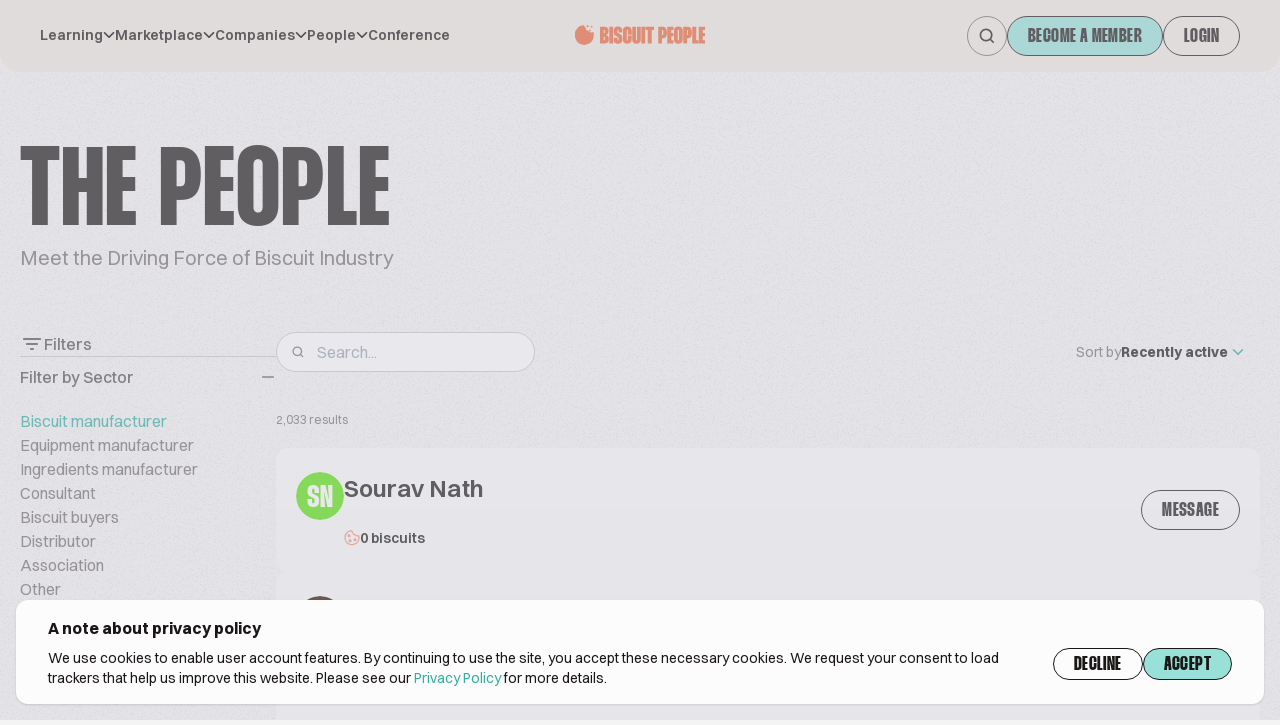

--- FILE ---
content_type: text/css
request_url: https://www.biscuitpeople.com/build/main.0426fd10.css
body_size: 22054
content:
/*
! tailwindcss v3.3.3 | MIT License | https://tailwindcss.com
*/*,:after,:before{border:0 solid;box-sizing:border-box}:after,:before{--tw-content:""}html{-webkit-text-size-adjust:100%;font-feature-settings:normal;font-family:ui-sans-serif,system-ui,-apple-system,BlinkMacSystemFont,Segoe UI,Roboto,Helvetica Neue,Arial,Noto Sans,sans-serif,Apple Color Emoji,Segoe UI Emoji,Segoe UI Symbol,Noto Color Emoji;font-variation-settings:normal;line-height:1.5;-moz-tab-size:4;-o-tab-size:4;tab-size:4}body{line-height:inherit;margin:0}hr{border-top-width:1px;color:inherit;height:0}abbr:where([title]){-webkit-text-decoration:underline dotted;text-decoration:underline dotted}h1,h2,h3,h4,h5,h6{font-size:inherit;font-weight:inherit}a{color:inherit;text-decoration:inherit}b,strong{font-weight:bolder}code,kbd,pre,samp{font-family:ui-monospace,SFMono-Regular,Menlo,Monaco,Consolas,Liberation Mono,Courier New,monospace;font-size:1em}small{font-size:80%}sub,sup{font-size:75%;line-height:0;position:relative;vertical-align:baseline}sub{bottom:-.25em}sup{top:-.5em}table{border-collapse:collapse;border-color:inherit;text-indent:0}button,input,optgroup,select,textarea{font-feature-settings:inherit;color:inherit;font-family:inherit;font-size:100%;font-variation-settings:inherit;font-weight:inherit;line-height:inherit;margin:0;padding:0}button,select{text-transform:none}[type=button],[type=reset],[type=submit],button{-webkit-appearance:button;background-color:transparent;background-image:none}:-moz-focusring{outline:auto}:-moz-ui-invalid{box-shadow:none}progress{vertical-align:baseline}::-webkit-inner-spin-button,::-webkit-outer-spin-button{height:auto}[type=search]{-webkit-appearance:textfield;outline-offset:-2px}::-webkit-search-decoration{-webkit-appearance:none}::-webkit-file-upload-button{-webkit-appearance:button;font:inherit}summary{display:list-item}blockquote,dd,dl,figure,h1,h2,h3,h4,h5,h6,hr,p,pre{margin:0}fieldset{margin:0}fieldset,legend{padding:0}menu,ol,ul{list-style:none;margin:0;padding:0}dialog{padding:0}textarea{resize:vertical}input::-moz-placeholder,textarea::-moz-placeholder{color:#9ca3af;opacity:1}input::placeholder,textarea::placeholder{color:#9ca3af;opacity:1}[role=button],button{cursor:pointer}:disabled{cursor:default}audio,canvas,embed,iframe,img,object,svg,video{display:block;vertical-align:middle}img,video{height:auto;max-width:100%}[hidden]{display:none}*,:after,:before{--tw-border-spacing-x:0;--tw-border-spacing-y:0;--tw-translate-x:0;--tw-translate-y:0;--tw-rotate:0;--tw-skew-x:0;--tw-skew-y:0;--tw-scale-x:1;--tw-scale-y:1;--tw-pan-x: ;--tw-pan-y: ;--tw-pinch-zoom: ;--tw-scroll-snap-strictness:proximity;--tw-gradient-from-position: ;--tw-gradient-via-position: ;--tw-gradient-to-position: ;--tw-ordinal: ;--tw-slashed-zero: ;--tw-numeric-figure: ;--tw-numeric-spacing: ;--tw-numeric-fraction: ;--tw-ring-inset: ;--tw-ring-offset-width:0px;--tw-ring-offset-color:#fff;--tw-ring-color:rgba(59,130,246,.5);--tw-ring-offset-shadow:0 0 #0000;--tw-ring-shadow:0 0 #0000;--tw-shadow:0 0 #0000;--tw-shadow-colored:0 0 #0000;--tw-blur: ;--tw-brightness: ;--tw-contrast: ;--tw-grayscale: ;--tw-hue-rotate: ;--tw-invert: ;--tw-saturate: ;--tw-sepia: ;--tw-drop-shadow: ;--tw-backdrop-blur: ;--tw-backdrop-brightness: ;--tw-backdrop-contrast: ;--tw-backdrop-grayscale: ;--tw-backdrop-hue-rotate: ;--tw-backdrop-invert: ;--tw-backdrop-opacity: ;--tw-backdrop-saturate: ;--tw-backdrop-sepia: }::backdrop{--tw-border-spacing-x:0;--tw-border-spacing-y:0;--tw-translate-x:0;--tw-translate-y:0;--tw-rotate:0;--tw-skew-x:0;--tw-skew-y:0;--tw-scale-x:1;--tw-scale-y:1;--tw-pan-x: ;--tw-pan-y: ;--tw-pinch-zoom: ;--tw-scroll-snap-strictness:proximity;--tw-gradient-from-position: ;--tw-gradient-via-position: ;--tw-gradient-to-position: ;--tw-ordinal: ;--tw-slashed-zero: ;--tw-numeric-figure: ;--tw-numeric-spacing: ;--tw-numeric-fraction: ;--tw-ring-inset: ;--tw-ring-offset-width:0px;--tw-ring-offset-color:#fff;--tw-ring-color:rgba(59,130,246,.5);--tw-ring-offset-shadow:0 0 #0000;--tw-ring-shadow:0 0 #0000;--tw-shadow:0 0 #0000;--tw-shadow-colored:0 0 #0000;--tw-blur: ;--tw-brightness: ;--tw-contrast: ;--tw-grayscale: ;--tw-hue-rotate: ;--tw-invert: ;--tw-saturate: ;--tw-sepia: ;--tw-drop-shadow: ;--tw-backdrop-blur: ;--tw-backdrop-brightness: ;--tw-backdrop-contrast: ;--tw-backdrop-grayscale: ;--tw-backdrop-hue-rotate: ;--tw-backdrop-invert: ;--tw-backdrop-opacity: ;--tw-backdrop-saturate: ;--tw-backdrop-sepia: }.container{width:100%}@media (min-width:450px){.container{max-width:450px}}@media (min-width:640px){.container{max-width:640px}}@media (min-width:768px){.container{max-width:768px}}@media (min-width:1024px){.container{max-width:1024px}}@media (min-width:1280px){.container{max-width:1280px}}@media (min-width:1536px){.container{max-width:1536px}}.sr-only{clip:rect(0,0,0,0);border-width:0;height:1px;margin:-1px;overflow:hidden;padding:0;position:absolute;white-space:nowrap;width:1px}.visible{visibility:visible}.collapse{visibility:collapse}.static{position:static}.fixed{position:fixed}.absolute{position:absolute}.relative{position:relative}.sticky{position:sticky}.bottom-0{bottom:0}.bottom-12{bottom:3rem}.bottom-20{bottom:5rem}.bottom-8{bottom:2rem}.bottom-\[-20px\]{bottom:-20px}.bottom-\[20px\]{bottom:20px}.bottom-\[36px\]{bottom:36px}.bottom-\[40px\]{bottom:40px}.left-0{left:0}.left-2{left:.5rem}.left-3{left:.75rem}.left-4{left:1rem}.left-5{left:1.25rem}.left-\[-10px\]{left:-10px}.left-\[-50\%\]{left:-50%}.left-\[40px\]{left:40px}.left-\[calc\(50\%-52px\)\]{left:calc(50% - 52px)}.right-0{right:0}.right-4{right:1rem}.right-5{right:1.25rem}.right-\[-10px\]{right:-10px}.right-\[-12px\]{right:-12px}.right-\[-20px\]{right:-20px}.right-\[-6px\]{right:-6px}.right-\[11px\]{right:11px}.right-\[8px\]{right:8px}.top-0{top:0}.top-12{top:3rem}.top-2{top:.5rem}.top-4{top:1rem}.top-6{top:1.5rem}.top-\[-12px\]{top:-12px}.top-\[-32px\]{top:-32px}.top-\[10px\]{top:10px}.top-\[12px\]{top:12px}.top-\[14px\]{top:14px}.top-\[15px\]{top:15px}.top-\[20px\]{top:20px}.top-\[22px\]{top:22px}.top-\[42px\]{top:42px}.top-\[46px\]{top:46px}.top-\[48px\]{top:48px}.top-\[4px\]{top:4px}.top-\[50px\]{top:50px}.top-\[52px\]{top:52px}.top-\[8px\]{top:8px}.top-\[calc\(50\%-10px\)\]{top:calc(50% - 10px)}.z-10{z-index:10}.z-20{z-index:20}.z-30{z-index:30}.z-50{z-index:50}.order-1{order:1}.order-3{order:3}.col-auto{grid-column:auto}.m-0{margin:0}.m-4{margin:1rem}.mx-1{margin-left:.25rem;margin-right:.25rem}.mx-\[4px\]{margin-left:4px;margin-right:4px}.mx-auto{margin-left:auto;margin-right:auto}.my-10{margin-bottom:2.5rem;margin-top:2.5rem}.my-12{margin-bottom:3rem;margin-top:3rem}.my-14{margin-bottom:3.5rem;margin-top:3.5rem}.my-4{margin-bottom:1rem;margin-top:1rem}.my-5{margin-bottom:1.25rem;margin-top:1.25rem}.my-6{margin-bottom:1.5rem;margin-top:1.5rem}.my-8{margin-bottom:2rem;margin-top:2rem}.my-\[100px\]{margin-bottom:100px;margin-top:100px}.my-\[104px\]{margin-bottom:104px;margin-top:104px}.my-\[28px\]{margin-bottom:28px;margin-top:28px}.my-\[30px\]{margin-bottom:30px;margin-top:30px}.mb-0{margin-bottom:0}.mb-1{margin-bottom:.25rem}.mb-10{margin-bottom:2.5rem}.mb-12{margin-bottom:3rem}.mb-16{margin-bottom:4rem}.mb-2{margin-bottom:.5rem}.mb-3{margin-bottom:.75rem}.mb-4{margin-bottom:1rem}.mb-5{margin-bottom:1.25rem}.mb-6{margin-bottom:1.5rem}.mb-8{margin-bottom:2rem}.mb-\[-2px\]{margin-bottom:-2px}.mb-\[160px\]{margin-bottom:160px}.mb-\[2px\]{margin-bottom:2px}.mb-\[44px\]{margin-bottom:44px}.mb-\[50px\]{margin-bottom:50px}.mb-\[60px\]{margin-bottom:60px}.mb-\[80px\]{margin-bottom:80px}.ml-1{margin-left:.25rem}.ml-2{margin-left:.5rem}.ml-4{margin-left:1rem}.ml-9{margin-left:2.25rem}.ml-auto{margin-left:auto}.mr-0{margin-right:0}.mr-2{margin-right:.5rem}.mr-3{margin-right:.75rem}.mr-4{margin-right:1rem}.mr-8{margin-right:2rem}.mr-\[2px\]{margin-right:2px}.mt-0{margin-top:0}.mt-1{margin-top:.25rem}.mt-10{margin-top:2.5rem}.mt-12{margin-top:3rem}.mt-2{margin-top:.5rem}.mt-20{margin-top:5rem}.mt-3{margin-top:.75rem}.mt-4{margin-top:1rem}.mt-40{margin-top:10rem}.mt-5{margin-top:1.25rem}.mt-6{margin-top:1.5rem}.mt-8{margin-top:2rem}.mt-\[-120px\]{margin-top:-120px}.mt-\[-50px\]{margin-top:-50px}.mt-\[-5px\]{margin-top:-5px}.mt-\[100px\]{margin-top:100px}.mt-\[104px\]{margin-top:104px}.mt-\[120px\]{margin-top:120px}.mt-\[28px\]{margin-top:28px}.mt-\[36px\]{margin-top:36px}.mt-\[48px\]{margin-top:48px}.mt-\[60px\]{margin-top:60px}.mt-\[72px\]{margin-top:72px}.mt-\[80px\]{margin-top:80px}.mt-\[88px\]{margin-top:88px}.box-content{box-sizing:content-box}.block{display:block}.inline-block{display:inline-block}.inline{display:inline}.flex{display:flex}.inline-flex{display:inline-flex}.table{display:table}.grid{display:grid}.\!hidden{display:none!important}.hidden{display:none}.\!h-\[44px\]{height:44px!important}.h-10{height:2.5rem}.h-12{height:3rem}.h-18{height:4.5rem}.h-2{height:.5rem}.h-3{height:.75rem}.h-4{height:1rem}.h-40{height:10rem}.h-5{height:1.25rem}.h-6{height:1.5rem}.h-8{height:2rem}.h-9{height:2.25rem}.h-\[110px\]{height:110px}.h-\[115px\]{height:115px}.h-\[120px\]{height:120px}.h-\[160px\]{height:160px}.h-\[1px\]{height:1px}.h-\[200px\]{height:200px}.h-\[224px\]{height:224px}.h-\[240px\]{height:240px}.h-\[244px\]{height:244px}.h-\[280px\]{height:280px}.h-\[30px\]{height:30px}.h-\[320px\]{height:320px}.h-\[420px\]{height:420px}.h-\[44px\]{height:44px}.h-\[460px\]{height:460px}.h-\[464px\]{height:464px}.h-\[6px\]{height:6px}.h-\[724px\]{height:724px}.h-\[740px\]{height:740px}.h-\[800px\]{height:800px}.h-\[80px\]{height:80px}.h-\[9px\]{height:9px}.h-full{height:100%}.max-h-\[200px\]{max-height:200px}.max-h-\[315px\]{max-height:315px}.max-h-\[400px\]{max-height:400px}.max-h-\[428px\]{max-height:428px}.max-h-\[700px\]{max-height:700px}.max-h-\[72px\]{max-height:72px}.max-h-\[96px\]{max-height:96px}.\!w-full{width:100%!important}.w-1\/4{width:25%}.w-10{width:2.5rem}.w-12{width:3rem}.w-2{width:.5rem}.w-2\/4{width:50%}.w-3{width:.75rem}.w-3\/4{width:75%}.w-4{width:1rem}.w-40{width:10rem}.w-5{width:1.25rem}.w-6{width:1.5rem}.w-8{width:2rem}.w-9{width:2.25rem}.w-\[104px\]{width:104px}.w-\[110px\]{width:110px}.w-\[115px\]{width:115px}.w-\[120px\]{width:120px}.w-\[152px\]{width:152px}.w-\[160px\]{width:160px}.w-\[224px\]{width:224px}.w-\[260px\]{width:260px}.w-\[280px\]{width:280px}.w-\[288px\]{width:288px}.w-\[308px\]{width:308px}.w-\[320px\]{width:320px}.w-\[44px\]{width:44px}.w-\[47\%\]{width:47%}.w-\[6px\]{width:6px}.w-\[80px\]{width:80px}.w-\[85px\]{width:85px}.w-\[9px\]{width:9px}.w-full{width:100%}.min-w-\[256px\]{min-width:256px}.min-w-full{min-width:100%}.\!max-w-\[360px\]{max-width:360px!important}.max-w-2xl{max-width:42rem}.max-w-\[105px\]{max-width:105px}.max-w-\[264px\]{max-width:264px}.max-w-\[320px\]{max-width:320px}.max-w-\[373px\]{max-width:373px}.max-w-\[384px\]{max-width:384px}.max-w-\[386px\]{max-width:386px}.max-w-\[412px\]{max-width:412px}.max-w-\[416px\]{max-width:416px}.max-w-\[448px\]{max-width:448px}.max-w-\[450px\]{max-width:450px}.max-w-\[464px\]{max-width:464px}.max-w-\[544px\]{max-width:544px}.max-w-\[576px\]{max-width:576px}.max-w-\[600px\]{max-width:600px}.max-w-\[640px\]{max-width:640px}.max-w-\[656px\]{max-width:656px}.max-w-\[69px\]{max-width:69px}.max-w-\[700px\]{max-width:700px}.max-w-\[960px\]{max-width:960px}.max-w-\[968px\]{max-width:968px}.max-w-full{max-width:100%}.max-w-xl{max-width:36rem}.flex-1{flex:1 1 0%}.\!flex-shrink-0{flex-shrink:0!important}.flex-shrink-0{flex-shrink:0}.flex-grow-0{flex-grow:0}.grow{flex-grow:1}.transform{transform:translate(var(--tw-translate-x),var(--tw-translate-y)) rotate(var(--tw-rotate)) skewX(var(--tw-skew-x)) skewY(var(--tw-skew-y)) scaleX(var(--tw-scale-x)) scaleY(var(--tw-scale-y))}.cursor-pointer{cursor:pointer}.select-none{-webkit-user-select:none;-moz-user-select:none;user-select:none}.list-inside{list-style-position:inside}.list-decimal{list-style-type:decimal}.list-disc{list-style-type:disc}.grid-rows-2{grid-template-rows:repeat(2,minmax(0,1fr))}.flex-col{flex-direction:column}.flex-wrap{flex-wrap:wrap}.items-start{align-items:flex-start}.items-end{align-items:flex-end}.items-center{align-items:center}.items-baseline{align-items:baseline}.justify-end{justify-content:flex-end}.justify-center{justify-content:center}.justify-between{justify-content:space-between}.gap-1{gap:.25rem}.gap-10{gap:2.5rem}.gap-12{gap:3rem}.gap-16{gap:4rem}.gap-2{gap:.5rem}.gap-20{gap:5rem}.gap-3{gap:.75rem}.gap-4{gap:1rem}.gap-5{gap:1.25rem}.gap-6{gap:1.5rem}.gap-7{gap:1.75rem}.gap-8{gap:2rem}.gap-9{gap:2.25rem}.gap-\[100px\]{gap:100px}.gap-\[28px\]{gap:28px}.gap-\[60px\]{gap:60px}.gap-\[64px\]{gap:64px}.gap-\[80px\]{gap:80px}.gap-x-4{-moz-column-gap:1rem;column-gap:1rem}.gap-y-8{row-gap:2rem}.justify-self-start{justify-self:start}.overflow-hidden{overflow:hidden}.overflow-x-auto{overflow-x:auto}.overflow-y-auto{overflow-y:auto}.overflow-x-hidden{overflow-x:hidden}.overflow-y-hidden{overflow-y:hidden}.overflow-x-scroll{overflow-x:scroll}.overflow-y-scroll{overflow-y:scroll}.truncate{overflow:hidden;white-space:nowrap}.overflow-ellipsis,.truncate{text-overflow:ellipsis}.whitespace-nowrap{white-space:nowrap}.break-normal{overflow-wrap:normal;word-break:normal}.break-words{overflow-wrap:break-word}.rounded-2xl{border-radius:1rem}.rounded-\[10px\]{border-radius:10px}.rounded-\[12px\]{border-radius:12px}.rounded-\[16px\]{border-radius:16px}.rounded-\[20px\]{border-radius:20px}.rounded-\[28px\]{border-radius:28px}.rounded-\[32px\]{border-radius:32px}.rounded-\[4px\]{border-radius:4px}.rounded-\[6px\]{border-radius:6px}.rounded-\[8px\]{border-radius:8px}.rounded-full{border-radius:9999px}.rounded-xl{border-radius:.75rem}.rounded-b-3xl{border-bottom-left-radius:1.5rem;border-bottom-right-radius:1.5rem}.rounded-b-\[16px\]{border-bottom-left-radius:16px;border-bottom-right-radius:16px}.rounded-b-\[20px\]{border-bottom-left-radius:20px;border-bottom-right-radius:20px}.rounded-t-\[16px\]{border-top-left-radius:16px;border-top-right-radius:16px}.rounded-tl-none{border-top-left-radius:0}.rounded-tl-xl{border-top-left-radius:.75rem}.rounded-tr-xl{border-top-right-radius:.75rem}.border{border-width:1px}.border-\[2px\]{border-width:2px}.border-b{border-bottom-width:1px}.border-b-2{border-bottom-width:2px}.border-b-\[3px\]{border-bottom-width:3px}.border-t{border-top-width:1px}.border-dashed{border-style:dashed}.\!border-error{--tw-border-opacity:1!important;border-color:rgb(210 52 30/var(--tw-border-opacity))!important}.\!border-transparent{border-color:transparent!important}.border-border-1{--tw-border-opacity:1;border-color:rgb(28 23 23/var(--tw-border-opacity))}.border-border-3{--tw-border-opacity:1;border-color:rgb(118 111 111/var(--tw-border-opacity))}.border-border-5{--tw-border-opacity:1;border-color:rgb(201 201 201/var(--tw-border-opacity))}.border-primary{--tw-border-opacity:1;border-color:rgb(152 225 217/var(--tw-border-opacity))}.border-primary--2{--tw-border-opacity:1;border-color:rgb(192 237 232/var(--tw-border-opacity))}.border-primary-1{--tw-border-opacity:1;border-color:rgb(51 174 160/var(--tw-border-opacity))}.border-transparent{border-color:transparent}.\!bg-bg-3{--tw-bg-opacity:1!important;background-color:rgb(251 251 251/var(--tw-bg-opacity))!important}.bg-bg-1{--tw-bg-opacity:1;background-color:rgb(238 232 225/var(--tw-bg-opacity))}.bg-bg-2{--tw-bg-opacity:1;background-color:rgb(245 244 244/var(--tw-bg-opacity))}.bg-bg-3{--tw-bg-opacity:1;background-color:rgb(251 251 251/var(--tw-bg-opacity))}.bg-bg-4{--tw-bg-opacity:1;background-color:rgb(252 252 252/var(--tw-bg-opacity))}.bg-bg-5{--tw-bg-opacity:1;background-color:rgb(199 199 209/var(--tw-bg-opacity))}.bg-bg-6{--tw-bg-opacity:1;background-color:rgb(245 241 237/var(--tw-bg-opacity))}.bg-bg-7{--tw-bg-opacity:1;background-color:rgb(227 222 222/var(--tw-bg-opacity))}.bg-bg-8{--tw-bg-opacity:1;background-color:rgb(245 245 245/var(--tw-bg-opacity))}.bg-bg-menu{--tw-bg-opacity:1;background-color:rgb(227 218 206/var(--tw-bg-opacity))}.bg-border-5{--tw-bg-opacity:1;background-color:rgb(201 201 201/var(--tw-bg-opacity))}.bg-icon-1{--tw-bg-opacity:1;background-color:rgb(28 23 23/var(--tw-bg-opacity))}.bg-primary{--tw-bg-opacity:1;background-color:rgb(152 225 217/var(--tw-bg-opacity))}.bg-primary--1{--tw-bg-opacity:1;background-color:rgb(231 248 246/var(--tw-bg-opacity))}.bg-primary-1{--tw-bg-opacity:1;background-color:rgb(51 174 160/var(--tw-bg-opacity))}.bg-secondary--3{--tw-bg-opacity:1;background-color:rgb(255 244 241/var(--tw-bg-opacity))}.bg-secondary-1{--tw-bg-opacity:1;background-color:rgb(240 101 57/var(--tw-bg-opacity))}.bg-white{--tw-bg-opacity:1;background-color:rgb(255 255 255/var(--tw-bg-opacity))}.bg-opacity-40{--tw-bg-opacity:0.4}.bg-opacity-70{--tw-bg-opacity:0.7}.fill-error-1{fill:#ea7b6c}.fill-icon-1{fill:#1c1717}.fill-icon-2{fill:#545454}.fill-icon-3{fill:#766f6f}.fill-primary--2{fill:#c0ede8}.fill-primary-1{fill:#33aea0}.fill-secondary-1{fill:#f06539}.fill-text-1{fill:#1c1717}.fill-text-2{fill:#545454}.fill-text-3{fill:#766f6f}.fill-transparent{fill:transparent}.stroke-icon-1{stroke:#1c1717}.stroke-icon-2{stroke:#545454}.stroke-icon-3{stroke:#766f6f}.stroke-primary-1{stroke:#33aea0}.stroke-text-1{stroke:#1c1717}.stroke-1{stroke-width:1}.object-contain{-o-object-fit:contain;object-fit:contain}.object-cover{-o-object-fit:cover;object-fit:cover}.p-0{padding:0}.p-1{padding:.25rem}.p-2{padding:.5rem}.p-4{padding:1rem}.p-5{padding:1.25rem}.p-6{padding:1.5rem}.p-8{padding:2rem}.\!px-\[9px\]{padding-left:9px!important;padding-right:9px!important}.\!py-6{padding-bottom:1.5rem!important;padding-top:1.5rem!important}.px-10{padding-left:2.5rem;padding-right:2.5rem}.px-16{padding-left:4rem;padding-right:4rem}.px-3{padding-left:.75rem;padding-right:.75rem}.px-4{padding-left:1rem;padding-right:1rem}.px-5{padding-left:1.25rem;padding-right:1.25rem}.px-6{padding-left:1.5rem;padding-right:1.5rem}.px-7{padding-left:1.75rem;padding-right:1.75rem}.px-8{padding-left:2rem;padding-right:2rem}.px-\[14px\]{padding-left:14px;padding-right:14px}.px-\[4px\]{padding-left:4px;padding-right:4px}.py-1{padding-bottom:.25rem;padding-top:.25rem}.py-10{padding-bottom:2.5rem;padding-top:2.5rem}.py-12{padding-bottom:3rem;padding-top:3rem}.py-2{padding-bottom:.5rem;padding-top:.5rem}.py-20{padding-bottom:5rem;padding-top:5rem}.py-3{padding-bottom:.75rem;padding-top:.75rem}.py-4{padding-bottom:1rem;padding-top:1rem}.py-5{padding-bottom:1.25rem;padding-top:1.25rem}.py-6{padding-bottom:1.5rem;padding-top:1.5rem}.py-7{padding-bottom:1.75rem;padding-top:1.75rem}.py-\[100px\]{padding-bottom:100px;padding-top:100px}.py-\[18px\]{padding-bottom:18px;padding-top:18px}.py-\[194px\]{padding-bottom:194px;padding-top:194px}.py-\[2px\]{padding-bottom:2px;padding-top:2px}.py-\[68px\]{padding-bottom:68px;padding-top:68px}.py-\[7px\]{padding-bottom:7px;padding-top:7px}.py-\[88px\]{padding-bottom:88px;padding-top:88px}.py-\[92px\]{padding-bottom:92px;padding-top:92px}.\!pl-8{padding-left:2rem!important}.pb-12{padding-bottom:3rem}.pb-2{padding-bottom:.5rem}.pb-4{padding-bottom:1rem}.pb-6{padding-bottom:1.5rem}.pb-8{padding-bottom:2rem}.pb-\[100px\]{padding-bottom:100px}.pl-1{padding-left:.25rem}.pl-10{padding-left:2.5rem}.pl-5{padding-left:1.25rem}.pl-\[44px\]{padding-left:44px}.pr-10{padding-right:2.5rem}.pr-14{padding-right:3.5rem}.pr-4{padding-right:1rem}.pr-8{padding-right:2rem}.pt-0{padding-top:0}.pt-1{padding-top:.25rem}.pt-10{padding-top:2.5rem}.pt-28{padding-top:7rem}.pt-3{padding-top:.75rem}.pt-4{padding-top:1rem}.pt-5{padding-top:1.25rem}.pt-6{padding-top:1.5rem}.pt-8{padding-top:2rem}.pt-\[100px\]{padding-top:100px}.pt-\[2px\]{padding-top:2px}.pt-\[48px\]{padding-top:48px}.pt-\[60px\]{padding-top:60px}.text-left{text-align:left}.text-center{text-align:center}.text-right{text-align:right}.font-thunder{font-family:Thunder,sans-serif}.\!text-base{font-size:1rem!important;line-height:1.5rem!important}.text-2xl{font-size:1.5rem;line-height:2rem}.text-4xl{font-size:2.25rem;line-height:2.5rem}.text-\[11px\]{font-size:11px}.text-\[20px\]{font-size:20px}.text-\[24px\]{font-size:24px}.text-\[36px\]{font-size:36px}.text-\[40px\]{font-size:40px}.text-\[48px\]{font-size:48px}.text-\[60px\]{font-size:60px}.text-base{font-size:1rem;line-height:1.5rem}.text-sm{font-size:.875rem;line-height:1.25rem}.text-xl{font-size:1.25rem;line-height:1.75rem}.text-xs{font-size:.75rem;line-height:1rem}.\!font-normal{font-weight:400!important}.font-bold{font-weight:700}.font-extrabold{font-weight:800}.font-medium{font-weight:500}.font-normal{font-weight:400}.font-semibold{font-weight:600}.uppercase{text-transform:uppercase}.italic{font-style:italic}.\!leading-\[44px\]{line-height:44px!important}.leading-8{line-height:2rem}.leading-\[16px\]{line-height:16px}.leading-\[18px\]{line-height:18px}.leading-\[20px\]{line-height:20px}.leading-\[240px\]{line-height:240px}.leading-\[24px\]{line-height:24px}.leading-\[28px\]{line-height:28px}.leading-\[32px\]{line-height:32px}.leading-\[36px\]{line-height:36px}.leading-\[44px\]{line-height:44px}.leading-\[48px\]{line-height:48px}.leading-\[52px\]{line-height:52px}.tracking-\[2px\]{letter-spacing:2px}.\!text-error{--tw-text-opacity:1!important;color:rgb(210 52 30/var(--tw-text-opacity))!important}.\!text-primary-1{--tw-text-opacity:1!important;color:rgb(51 174 160/var(--tw-text-opacity))!important}.text-error-1{--tw-text-opacity:1;color:rgb(234 123 108/var(--tw-text-opacity))}.text-primary-1{--tw-text-opacity:1;color:rgb(51 174 160/var(--tw-text-opacity))}.text-primary-2{--tw-text-opacity:1;color:rgb(39 135 125/var(--tw-text-opacity))}.text-secondary-1{--tw-text-opacity:1;color:rgb(240 101 57/var(--tw-text-opacity))}.text-text-1{--tw-text-opacity:1;color:rgb(28 23 23/var(--tw-text-opacity))}.text-text-2{--tw-text-opacity:1;color:rgb(84 84 84/var(--tw-text-opacity))}.text-text-3{--tw-text-opacity:1;color:rgb(118 111 111/var(--tw-text-opacity))}.text-text-4{--tw-text-opacity:1;color:rgb(154 148 147/var(--tw-text-opacity))}.text-text-6{--tw-text-opacity:1;color:rgb(241 241 244/var(--tw-text-opacity))}.text-text-7{--tw-text-opacity:1;color:rgb(252 252 253/var(--tw-text-opacity))}.text-white{--tw-text-opacity:1;color:rgb(255 255 255/var(--tw-text-opacity))}.underline{text-decoration-line:underline}.opacity-0{opacity:0}.opacity-100{opacity:1}.opacity-50{opacity:.5}.mix-blend-multiply{mix-blend-mode:multiply}.shadow{--tw-shadow:0 1px 3px 0 rgba(0,0,0,.1),0 1px 2px -1px rgba(0,0,0,.1);--tw-shadow-colored:0 1px 3px 0 var(--tw-shadow-color),0 1px 2px -1px var(--tw-shadow-color);box-shadow:var(--tw-ring-offset-shadow,0 0 #0000),var(--tw-ring-shadow,0 0 #0000),var(--tw-shadow)}.outline-none{outline:2px solid transparent;outline-offset:2px}.outline{outline-style:solid}.grayscale{--tw-grayscale:grayscale(100%)}.filter,.grayscale{filter:var(--tw-blur) var(--tw-brightness) var(--tw-contrast) var(--tw-grayscale) var(--tw-hue-rotate) var(--tw-invert) var(--tw-saturate) var(--tw-sepia) var(--tw-drop-shadow)}.transition{transition-duration:.15s;transition-property:color,background-color,border-color,text-decoration-color,fill,stroke,opacity,box-shadow,transform,filter,-webkit-backdrop-filter;transition-property:color,background-color,border-color,text-decoration-color,fill,stroke,opacity,box-shadow,transform,filter,backdrop-filter;transition-property:color,background-color,border-color,text-decoration-color,fill,stroke,opacity,box-shadow,transform,filter,backdrop-filter,-webkit-backdrop-filter;transition-timing-function:cubic-bezier(.4,0,.2,1)}@font-face{font-feature-settings:"clig" off,"liga" off;font-display:swap;font-family:Switzer;font-style:normal;font-weight:100 900;src:url(/build/fonts/Switzer-Variable.9cc69377.woff2) format("woff2"),url(/build/fonts/Switzer-Variable.5bf25a01.woff) format("woff"),url(/build/fonts/Switzer-Variable.fa6516b6.ttf) format("truetype")}@font-face{font-feature-settings:"ss03" on,"dlig" on,"titl" on;font-family:Thunder;font-style:normal;font-weight:400;src:url(/build/fonts/Thunder-LC.aea2b7e9.woff) format("woff"),url(/build/fonts/Thunder-LC.1d6efab3.woff2) format("woff2"),url(/build/fonts/Thunder-LC.22c8b592.ttf) format("truetype")}@font-face{font-feature-settings:"ss03" on,"dlig" on,"titl" on;font-family:Thunder;font-style:normal;font-weight:700;src:url(/build/fonts/Thunder-BoldLC.8e5b3c5d.woff) format("woff"),url(/build/fonts/Thunder-BoldLC.8746d135.woff2) format("woff2"),url(/build/fonts/Thunder-BoldLC.0d97c79d.ttf) format("truetype")}@font-face{font-feature-settings:"ss03" on,"dlig" on,"titl" on;font-family:ThunderExtBd;font-style:normal;font-weight:800;src:url(/build/fonts/Thunder-ExtraBoldLC.94764400.woff) format("woff"),url(/build/fonts/Thunder-ExtraBoldLC.984e0c77.woff2) format("woff2"),url(/build/fonts/Thunder-ExtraBoldLC.f2033e74.ttf) format("truetype")}body{--tw-bg-opacity:1;--tw-text-opacity:1;background-color:rgb(245 244 244/var(--tw-bg-opacity));color:rgb(28 23 23/var(--tw-text-opacity));font-family:Switzer,sans-serif}.grain{position:relative;z-index:1}.grain:before{background-image:url([data-uri]);bottom:0;content:" ";left:0;opacity:.05;position:absolute;right:0;top:0;z-index:-1}a{color:rgb(51 174 160/var(--tw-text-opacity));transition-duration:.15s;transition-property:color,background-color,border-color,text-decoration-color,fill,stroke,opacity,box-shadow,transform,filter,-webkit-backdrop-filter;transition-property:color,background-color,border-color,text-decoration-color,fill,stroke,opacity,box-shadow,transform,filter,backdrop-filter;transition-property:color,background-color,border-color,text-decoration-color,fill,stroke,opacity,box-shadow,transform,filter,backdrop-filter,-webkit-backdrop-filter;transition-timing-function:cubic-bezier(.4,0,.2,1)}a,a:hover{--tw-text-opacity:1}a:hover{color:rgb(152 225 217/var(--tw-text-opacity))}.btn,.btn-cta,.btn-dark{--tw-border-opacity:1;--tw-text-opacity:1;border-color:rgb(28 23 23/var(--tw-border-opacity));border-radius:9999px;border-width:1px;color:rgb(28 23 23/var(--tw-text-opacity));display:inline-block;flex-grow:0;font-family:Thunder,sans-serif;font-size:1.25rem;font-weight:600;height:2rem;letter-spacing:.4px!important;line-height:1.75rem;line-height:32px;padding:0 20px;text-transform:uppercase;transition-duration:.15s;transition-property:color,background-color,border-color,text-decoration-color,fill,stroke,opacity,box-shadow,transform,filter,-webkit-backdrop-filter;transition-property:color,background-color,border-color,text-decoration-color,fill,stroke,opacity,box-shadow,transform,filter,backdrop-filter;transition-property:color,background-color,border-color,text-decoration-color,fill,stroke,opacity,box-shadow,transform,filter,backdrop-filter,-webkit-backdrop-filter;transition-timing-function:cubic-bezier(.4,0,.2,1);white-space:nowrap}.btn-icon{fill:#1c1717;stroke:#1c1717;--tw-border-opacity:1;align-items:center;border-color:rgb(118 111 111/var(--tw-border-opacity));display:inline-flex;padding-left:.5rem;padding-right:.5rem}.btn-icon:hover{fill:#766f6f;stroke:#766f6f}.btn-big{height:2.5rem;line-height:40px}.btn-big.btn-icon{justify-content:center;width:2.5rem}.btn-cta{--tw-bg-opacity:1;background-color:rgb(152 225 217/var(--tw-bg-opacity))}.btn-cta,.btn-cta:focus,.btn-cta:hover{--tw-text-opacity:1;color:rgb(28 23 23/var(--tw-text-opacity))}.btn-cta:focus,.btn-cta:hover{--tw-bg-opacity:1;background-color:rgb(51 174 160/var(--tw-bg-opacity))}.btn-cta:active{--tw-bg-opacity:1;--tw-text-opacity:1;background-color:rgb(39 135 125/var(--tw-bg-opacity));color:rgb(252 252 253/var(--tw-text-opacity))}.btn{background-color:transparent}.btn:focus,.btn:hover{border-color:rgb(118 111 111/var(--tw-border-opacity));color:rgb(118 111 111/var(--tw-text-opacity))}.btn:active,.btn:focus,.btn:hover{--tw-border-opacity:1;--tw-text-opacity:1}.btn:active{border-color:rgb(84 84 84/var(--tw-border-opacity));color:rgb(84 84 84/var(--tw-text-opacity))}.btn-dark{background-color:rgb(28 23 23/var(--tw-bg-opacity))}.btn-dark,.btn-dark:active,.btn-dark:focus{--tw-bg-opacity:1;--tw-text-opacity:1;color:rgb(241 241 244/var(--tw-text-opacity))}.btn-dark:active,.btn-dark:focus{background-color:rgb(84 84 84/var(--tw-bg-opacity))}.header-text{font-size:26.284px;font-weight:800;height:20px;line-height:22.999px}.animation-enter,.animation-enter>svg{animation-timing-function:ease-in-out}.z--1{z-index:-1}.company-gradient-1{background:linear-gradient(0deg,rgba(101,211,199,.1),rgba(101,211,199,.1)),#fbfbfb}.gradient-1{background:linear-gradient(98deg,#2b271b 15.87%,rgba(10,14,17,0) 81.5%)}.gradient-2{background:linear-gradient(91deg,#211d20 -2.35%,rgba(60,48,57,0) 67.2%)}.half-scale{transform:scale(.5)}.full-scale{transform:scale(1)}.pill{border-color:rgb(154 148 147/var(--tw-border-opacity));border-radius:20px;border-width:1px;color:rgb(84 84 84/var(--tw-text-opacity))}.pill,.pill-success{--tw-text-opacity:1;--tw-border-opacity:1;font-size:11px;line-height:16px;padding:.25rem .75rem;white-space:nowrap}.pill-success{border-color:rgb(51 174 160/var(--tw-border-opacity));border-radius:20px;border-width:1px;color:rgb(51 174 160/var(--tw-text-opacity))}.pill-error{--tw-bg-opacity:1;--tw-text-opacity:1;background-color:rgb(210 52 30/var(--tw-bg-opacity));border-radius:4px;color:rgb(252 252 253/var(--tw-text-opacity));font-size:11px;letter-spacing:2px;line-height:16px;padding:.5rem 1.25rem;text-transform:uppercase}.title{font-size:48px;line-height:48px}@media (min-width:1024px){.title{font-size:88px;line-height:88px}}.title{font-family:Thunder,sans-serif;font-weight:700;text-transform:uppercase}.small-title{font-size:36px;line-height:36px}@media (min-width:1024px){.small-title{font-size:48px;line-height:48px}}.small-title{font-family:Thunder,sans-serif;font-weight:800;text-transform:uppercase}.xs-title{font-size:32px;line-height:32px}@media (min-width:1024px){.xs-title{font-size:40px;line-height:44px}}.xs-title{font-weight:800}.big-title,.xs-title{font-family:Thunder,sans-serif;text-transform:uppercase}.big-title{font-size:60px;line-height:52px}@media (min-width:1024px){.big-title{font-size:112px;line-height:88px}}.big-title{font-weight:700;letter-spacing:1.2px}input[type=email],input[type=password],input[type=text],textarea{--tw-text-opacity:1;--tw-border-opacity:1;border-color:rgb(201 201 201/var(--tw-border-opacity));border-radius:32px;border-width:1px;color:rgb(84 84 84/var(--tw-text-opacity));font-size:1rem;line-height:1.5rem;padding:.5rem 1rem;transition-duration:.15s;transition-property:color,background-color,border-color,text-decoration-color,fill,stroke,opacity,box-shadow,transform,filter,-webkit-backdrop-filter;transition-property:color,background-color,border-color,text-decoration-color,fill,stroke,opacity,box-shadow,transform,filter,backdrop-filter;transition-property:color,background-color,border-color,text-decoration-color,fill,stroke,opacity,box-shadow,transform,filter,backdrop-filter,-webkit-backdrop-filter;transition-timing-function:cubic-bezier(.4,0,.2,1);width:100%}input[type=email]::-moz-placeholder,input[type=password]::-moz-placeholder,input[type=text]::-moz-placeholder,textarea::-moz-placeholder{--tw-placeholder-opacity:1;color:rgb(154 148 147/var(--tw-placeholder-opacity))}input[type=email]::placeholder,input[type=password]::placeholder,input[type=text]::placeholder,textarea::placeholder{--tw-placeholder-opacity:1;color:rgb(154 148 147/var(--tw-placeholder-opacity))}input[type=email],input[type=password],input[type=text],textarea{--tw-bg-opacity:1;background-color:rgb(251 251 251/var(--tw-bg-opacity));line-height:24px}.has-error>input[type=email],.has-error>input[type=password],.has-error>input[type=text],.has-error>textarea{--tw-border-opacity:1;border-color:rgb(210 52 30/var(--tw-border-opacity))}textarea{border-radius:16px;min-height:156px;resize:none}input[type=email]:hover,input[type=password]:hover,input[type=text]:hover,textarea:hover{--tw-text-opacity:1;--tw-border-opacity:1;--tw-bg-opacity:1;background-color:rgb(252 252 252/var(--tw-bg-opacity));border-color:rgb(118 111 111/var(--tw-border-opacity));color:rgb(28 23 23/var(--tw-text-opacity));outline:2px solid transparent;outline-offset:2px}input[type=email]:active,input[type=email]:focus,input[type=password]:active,input[type=password]:focus,input[type=text]:active,input[type=text]:focus,textarea:active,textarea:focus{--tw-border-opacity:1;--tw-text-opacity:1;--tw-bg-opacity:1;background-color:rgb(251 251 251/var(--tw-bg-opacity));border-color:rgb(84 84 84/var(--tw-border-opacity));color:rgb(28 23 23/var(--tw-text-opacity));outline:2px solid transparent;outline-offset:2px}label{--tw-text-opacity:1;color:rgb(28 23 23/var(--tw-text-opacity));font-size:.875rem;line-height:1.25rem;line-height:20px;margin-bottom:.25rem}input[type=checkbox],select{height:0;opacity:0;width:0}.checkbox{cursor:pointer}.checkbox rect{stroke:#c9c9c9}.checkbox:hover rect{stroke:#c0ede8}.checkbox:active rect,.checkbox:focus rect{stroke:#27877d}.checkbox.checked rect{fill:#33aea0;stroke:#33aea0}.checkbox.checked:hover rect{fill:#c0ede8;stroke:#c0ede8}.checkbox.checked:active rect,.checkbox.checked:focus rect{stroke:#27877d}.podcast-description{--tw-text-opacity:1;color:rgb(84 84 84/var(--tw-text-opacity));font-size:1rem;line-height:1.5rem;margin-bottom:60px;margin-top:60px}.podcast-description p{margin-bottom:1rem}.podcast-description h3,.podcast-description strong{--tw-text-opacity:1;color:rgb(28 23 23/var(--tw-text-opacity))}.podcast-description h3{font-size:1.25rem;font-weight:600;line-height:1.75rem;margin-bottom:1rem;margin-top:60px}.podcast-description span{background:transparent!important}.flash-info{background-color:rgb(170 211 248/var(--tw-bg-opacity))}.flash-info,.flash-success{--tw-bg-opacity:1;--tw-text-opacity:1;align-items:center;border-radius:4px;color:rgb(28 23 23/var(--tw-text-opacity));display:flex;gap:1rem;padding:1.25rem}.flash-success{background-color:rgb(108 234 181/var(--tw-bg-opacity))}.flash-error{background-color:rgb(234 123 108/var(--tw-bg-opacity))}.flash-error,.flash-warning{--tw-bg-opacity:1;--tw-text-opacity:1;align-items:center;border-radius:4px;color:rgb(28 23 23/var(--tw-text-opacity));display:flex;gap:1rem;padding:1.25rem}.flash-warning{background-color:rgb(254 214 154/var(--tw-bg-opacity))}.letter-2{letter-spacing:2px}.bp-row-1{grid-row:1/1}.bp-row-2{grid-row:2/2}.bp-shadow-featured{--tw-border-opacity:1;border-color:rgb(152 225 217/var(--tw-border-opacity));border-width:1px;box-shadow:0 2.5px 10px 0 #c0ede8}.bp-shadow-1{box-shadow:0 10px 40px 0 rgba(110,89,89,.12)}.bp-shadow-2:after{bottom:0;box-shadow:8px 4px 12px 0 hsla(0,4%,71%,.12);content:" ";left:0;position:absolute;right:0;top:0;z-index:-1}.pill-btn,.pill-btn-active{--tw-text-opacity:1;--tw-border-opacity:1;border-color:rgb(154 148 147/var(--tw-border-opacity));border-radius:20px;border-width:1px;color:rgb(154 148 147/var(--tw-text-opacity));font-size:1rem;font-weight:700;line-height:1.5rem;line-height:24px;padding:.25rem 1rem;white-space:nowrap}.pill-btn-active{--tw-text-opacity:1;--tw-border-opacity:1;border-color:rgb(28 23 23/var(--tw-border-opacity));color:rgb(28 23 23/var(--tw-text-opacity))}.pill-btn-active:hover,.pill-btn:hover{--tw-border-opacity:1;--tw-text-opacity:1;border-color:rgb(84 84 84/var(--tw-border-opacity));color:rgb(84 84 84/var(--tw-text-opacity))}.company-description p{margin-bottom:1rem}.product-grid{display:grid;grid-template-columns:320px;justify-content:space-between;row-gap:3rem;width:100%}@media screen and (min-width:640px){.product-grid{grid-template-columns:280px 280px}}@media screen and (min-width:768px){.product-grid{grid-template-columns:320px 320px}}@media screen and (min-width:1280px){.product-grid{grid-template-columns:260px 260px 260px}}@media screen and (min-width:1536px){.product-grid{grid-template-columns:320px 320px 320px}}.display-bots{display:none}.quill-overwrite{display:flex;flex-direction:column;position:relative}.quill-overwrite>.ql-toolbar{fill:#545454!important;border-color:transparent;order:2;padding-left:0;padding-right:0}.quill-overwrite>.ql-container{border-color:transparent}.quill-overwrite>.ql-container>.ql-editor{--tw-border-opacity:1;--tw-bg-opacity:1;background-color:rgb(251 251 251/var(--tw-bg-opacity));border-color:rgb(201 201 201/var(--tw-border-opacity));border-radius:16px;border-width:1px;padding-right:5rem}.quill-overwrite>.ql-container>.ql-editor:active,.quill-overwrite>.ql-container>.ql-editor:focus{outline:none}.product-video>iframe{max-width:100%!important}.post-content{--tw-text-opacity:1;color:rgb(84 84 84/var(--tw-text-opacity));font-size:1rem;line-height:1.5rem;overflow-wrap:normal;word-break:normal}@media (min-width:1024px){.post-content{font-size:1.25rem;line-height:1.75rem}}.post-content>p{margin-bottom:40px}.post-content>a{--tw-text-opacity:1;color:rgb(39 135 125/var(--tw-text-opacity))}.post-content h1,.post-content h2,.post-content h3,.post-content h4,.post-content h5,.post-content h6{--tw-text-opacity:1;color:rgb(28 23 23/var(--tw-text-opacity));font-size:1.25rem;line-height:1.75rem;margin-bottom:1rem}@media (min-width:1024px){.post-content h1,.post-content h2,.post-content h3,.post-content h4,.post-content h5,.post-content h6{font-size:1.5rem;line-height:2rem}}.post-content>ul{list-style-position:inside;list-style-type:disc;margin-bottom:40px}.post-content strong{--tw-text-opacity:1;color:rgb(28 23 23/var(--tw-text-opacity))}.post-content>ol{list-style-position:inside;list-style-type:decimal;margin-bottom:40px}.post-content img{border-radius:8px;margin-top:40px;overflow:hidden}.post-content li{margin-bottom:.5rem;margin-top:.5rem}.post-content li>p{display:inline}@keyframes pulse{50%{opacity:.5}}.post-content-loading{animation:pulse 2s cubic-bezier(.4,0,.6,1) infinite}.post-content td{--tw-border-opacity:1;border-bottom-width:1px;border-color:rgb(201 201 201/var(--tw-border-opacity))}.paywall:before{background:linear-gradient(180deg,hsla(0,0%,94%,.03) -20.71%,hsla(0,0%,95%,.64));bottom:0;content:" ";left:0;position:fixed;right:0;top:0;z-index:-100}.form-group{width:100%}.minimal-form{display:flex;flex-direction:column;gap:2.5rem}@media (min-width:1024px){.minimal-form{gap:52px}}.minimal-form input,.minimal-form textarea{background-color:transparent;border-left-width:0;border-radius:0;border-right-width:0;border-top-width:0;font-size:1.25rem;line-height:1.75rem;padding-left:0;padding-right:0}@media (min-width:1024px){.minimal-form input,.minimal-form textarea{font-size:1.5rem;line-height:2rem}}.minimal-form input:active,.minimal-form input:focus,.minimal-form input:hover,.minimal-form textarea:active,.minimal-form textarea:focus,.minimal-form textarea:hover{background-color:transparent}.table tr:nth-child(2n){--tw-bg-opacity:1;background-color:rgb(251 251 251/var(--tw-bg-opacity))}.table td{--tw-text-opacity:1;color:rgb(84 84 84/var(--tw-text-opacity));padding:.5rem}.product-description iframe{max-width:100%}.product-card{--tw-text-opacity:1;color:rgb(28 23 23/var(--tw-text-opacity))}.product-card:hover{--tw-text-opacity:1;color:rgb(51 174 160/var(--tw-text-opacity))}.product-card img{transition-duration:.15s;transition-property:color,background-color,border-color,text-decoration-color,fill,stroke,opacity,box-shadow,transform,filter,-webkit-backdrop-filter;transition-property:color,background-color,border-color,text-decoration-color,fill,stroke,opacity,box-shadow,transform,filter,backdrop-filter;transition-property:color,background-color,border-color,text-decoration-color,fill,stroke,opacity,box-shadow,transform,filter,backdrop-filter,-webkit-backdrop-filter;transition-timing-function:cubic-bezier(.4,0,.2,1)}.product-card:hover img{transform:scale(1.1)}.collapsable-content{overflow-y:auto}.collapsable-content tr:nth-child(2n){--tw-bg-opacity:1;background-color:rgb(251 251 251/var(--tw-bg-opacity))}.collapsable-content td{font-size:.875rem;line-height:1.25rem;padding:.5rem;white-space:nowrap}@media (min-width:1024px){.lg\:container{width:100%}@media (min-width:450px){.lg\:container{max-width:450px}}@media (min-width:640px){.lg\:container{max-width:640px}}@media (min-width:768px){.lg\:container{max-width:768px}}@media (min-width:1024px){.lg\:container{max-width:1024px}}@media (min-width:1280px){.lg\:container{max-width:1280px}}@media (min-width:1536px){.lg\:container{max-width:1536px}}}.before\:absolute:before{content:var(--tw-content);position:absolute}.before\:bottom-0:before{bottom:0;content:var(--tw-content)}.before\:left-0:before{content:var(--tw-content);left:0}.before\:right-0:before{content:var(--tw-content);right:0}.before\:top-0:before{content:var(--tw-content);top:0}.before\:z-\[-1\]:before{content:var(--tw-content);z-index:-1}.before\:rounded-tl-xl:before{border-top-left-radius:.75rem;content:var(--tw-content)}.before\:rounded-tr-xl:before{border-top-right-radius:.75rem;content:var(--tw-content)}.before\:bg-bg-6:before{--tw-bg-opacity:1;background-color:rgb(245 241 237/var(--tw-bg-opacity));content:var(--tw-content)}.before\:opacity-50:before{content:var(--tw-content);opacity:.5}.hover\:border:hover{border-width:1px}.hover\:border-border-2:hover{--tw-border-opacity:1;border-color:rgb(84 84 84/var(--tw-border-opacity))}.hover\:border-primary-1:hover{--tw-border-opacity:1;border-color:rgb(51 174 160/var(--tw-border-opacity))}.hover\:bg-white:hover{--tw-bg-opacity:1;background-color:rgb(255 255 255/var(--tw-bg-opacity))}.hover\:fill-icon-1:hover{fill:#1c1717}.hover\:fill-icon-2:hover{fill:#545454}.hover\:fill-primary:hover{fill:#98e1d9}.hover\:stroke-primary:hover{stroke:#98e1d9}.hover\:pl-1:hover{padding-left:.25rem}.hover\:text-error:hover{--tw-text-opacity:1;color:rgb(210 52 30/var(--tw-text-opacity))}.hover\:text-secondary-1:hover{--tw-text-opacity:1;color:rgb(240 101 57/var(--tw-text-opacity))}.hover\:text-text-1:hover{--tw-text-opacity:1;color:rgb(28 23 23/var(--tw-text-opacity))}.hover\:text-text-2:hover{--tw-text-opacity:1;color:rgb(84 84 84/var(--tw-text-opacity))}.hover\:text-text-3:hover{--tw-text-opacity:1;color:rgb(118 111 111/var(--tw-text-opacity))}.focus\:border-primary-1:focus{--tw-border-opacity:1;border-color:rgb(51 174 160/var(--tw-border-opacity))}.active\:border-border-1:active{--tw-border-opacity:1;border-color:rgb(28 23 23/var(--tw-border-opacity))}.active\:border-primary-1:active{--tw-border-opacity:1;border-color:rgb(51 174 160/var(--tw-border-opacity))}.active\:text-text-1:active{--tw-text-opacity:1;color:rgb(28 23 23/var(--tw-text-opacity))}@media (min-width:450px){.xs\:left-\[calc\(50\%-52px\)\]{left:calc(50% - 52px)}.xs\:m-0{margin:0}.xs\:ml-auto{margin-left:auto}.xs\:w-1\/3{width:33.333333%}.xs\:w-\[104px\]{width:104px}.xs\:w-\[160px\]{width:160px}.xs\:w-\[320px\]{width:320px}.xs\:flex-row{flex-direction:row}.xs\:justify-between{justify-content:space-between}.xs\:gap-0{gap:0}.xs\:self-center{align-self:center}}@media (min-width:640px){.sm\:right-\[160px\]{right:160px}.sm\:my-\[40px\]{margin-bottom:40px;margin-top:40px}.sm\:ml-auto{margin-left:auto}.sm\:mt-0{margin-top:0}.sm\:mt-\[86px\]{margin-top:86px}.sm\:h-\[116px\]{height:116px}.sm\:h-\[224px\]{height:224px}.sm\:\!w-\[320px\]{width:320px!important}.sm\:\!w-\[47\%\]{width:47%!important}.sm\:w-\[116px\]{width:116px}.sm\:w-\[224px\]{width:224px}.sm\:flex-row{flex-direction:row}.sm\:justify-between{justify-content:space-between}.sm\:gap-0{gap:0}.sm\:gap-16{gap:4rem}.sm\:gap-8{gap:2rem}.sm\:self-center{align-self:center}.sm\:overflow-x-hidden{overflow-x:hidden}.sm\:px-6{padding-left:1.5rem;padding-right:1.5rem}.sm\:py-5{padding-bottom:1.25rem;padding-top:1.25rem}}@media (min-width:768px){.md\:h-\[192px\]{height:192px}.md\:h-\[320px\]{height:320px}.md\:w-\[192px\]{width:192px}.md\:w-\[448px\]{width:448px}.md\:max-w-\[428px\]{max-width:428px}.md\:flex-row{flex-direction:row}.md\:gap-\[34px\]{gap:34px}}@media (min-width:1024px){.lg\:left-\[calc\(50\%-71px\)\]{left:calc(50% - 71px)}.lg\:right-6{right:1.5rem}.lg\:order-1{order:1}.lg\:order-2{order:2}.lg\:order-3{order:3}.lg\:m-0{margin:0}.lg\:mx-0{margin-left:0;margin-right:0}.lg\:mx-auto{margin-left:auto;margin-right:auto}.lg\:my-0{margin-bottom:0;margin-top:0}.lg\:my-10{margin-bottom:2.5rem;margin-top:2.5rem}.lg\:my-20{margin-bottom:5rem;margin-top:5rem}.lg\:my-32{margin-bottom:8rem;margin-top:8rem}.lg\:my-4{margin-bottom:1rem;margin-top:1rem}.lg\:my-6{margin-bottom:1.5rem;margin-top:1.5rem}.lg\:my-\[36px\]{margin-bottom:36px;margin-top:36px}.lg\:mb-0{margin-bottom:0}.lg\:mb-10{margin-bottom:2.5rem}.lg\:mb-12{margin-bottom:3rem}.lg\:mb-2{margin-bottom:.5rem}.lg\:mb-20{margin-bottom:5rem}.lg\:mb-4{margin-bottom:1rem}.lg\:mb-6{margin-bottom:1.5rem}.lg\:mb-8{margin-bottom:2rem}.lg\:mb-\[140px\]{margin-bottom:140px}.lg\:mb-\[68px\]{margin-bottom:68px}.lg\:ml-auto{margin-left:auto}.lg\:mr-0{margin-right:0}.lg\:mr-6{margin-right:1.5rem}.lg\:mt-0{margin-top:0}.lg\:mt-10{margin-top:2.5rem}.lg\:mt-12{margin-top:3rem}.lg\:mt-20{margin-top:5rem}.lg\:mt-48{margin-top:12rem}.lg\:mt-6{margin-top:1.5rem}.lg\:mt-8{margin-top:2rem}.lg\:mt-\[-140px\]{margin-top:-140px}.lg\:mt-\[120px\]{margin-top:120px}.lg\:mt-\[160px\]{margin-top:160px}.lg\:mt-\[55px\]{margin-top:55px}.lg\:mt-\[60px\]{margin-top:60px}.lg\:mt-\[72px\]{margin-top:72px}.lg\:mt-\[80px\]{margin-top:80px}.lg\:block{display:block}.lg\:\!flex{display:flex!important}.lg\:flex{display:flex}.lg\:grid{display:grid}.lg\:hidden{display:none}.lg\:h-10{height:2.5rem}.lg\:h-12{height:3rem}.lg\:h-20{height:5rem}.lg\:h-4{height:1rem}.lg\:h-5{height:1.25rem}.lg\:h-6{height:1.5rem}.lg\:h-8{height:2rem}.lg\:h-\[115px\]{height:115px}.lg\:h-\[140px\]{height:140px}.lg\:h-\[14px\]{height:14px}.lg\:h-\[224px\]{height:224px}.lg\:h-\[428px\]{height:428px}.lg\:h-\[634px\]{height:634px}.lg\:h-\[680px\]{height:680px}.lg\:h-\[calc\(100\%-44px-126px\)\]{height:calc(100% - 170px)}.lg\:\!w-full{width:100%!important}.lg\:w-1\/2{width:50%}.lg\:w-1\/3{width:33.333333%}.lg\:w-1\/4{width:25%}.lg\:w-10{width:2.5rem}.lg\:w-12{width:3rem}.lg\:w-2\/11{width:18.181818%}.lg\:w-2\/4{width:50%}.lg\:w-3\/11{width:27.272727%}.lg\:w-4{width:1rem}.lg\:w-6{width:1.5rem}.lg\:w-8{width:2rem}.lg\:w-\[115px\]{width:115px}.lg\:w-\[140px\]{width:140px}.lg\:w-\[142px\]{width:142px}.lg\:w-\[14px\]{width:14px}.lg\:w-\[192px\]{width:192px}.lg\:w-\[224px\]{width:224px}.lg\:w-\[256px\]{width:256px}.lg\:w-\[280px\]{width:280px}.lg\:w-\[304px\]{width:304px}.lg\:w-\[45\%\]{width:45%}.lg\:w-\[450px\]{width:450px}.lg\:w-\[460px\]{width:460px}.lg\:w-\[47\%\]{width:47%}.lg\:w-\[544px\]{width:544px}.lg\:w-\[652px\]{width:652px}.lg\:w-auto{width:auto}.lg\:w-full{width:100%}.lg\:min-w-\[288px\]{min-width:288px}.lg\:max-w-\[320px\]{max-width:320px}.lg\:max-w-\[350px\]{max-width:350px}.lg\:max-w-\[500px\]{max-width:500px}.lg\:max-w-\[560px\]{max-width:560px}.lg\:max-w-\[608px\]{max-width:608px}.lg\:max-w-\[609px\]{max-width:609px}.lg\:max-w-\[736px\]{max-width:736px}.lg\:max-w-\[768px\]{max-width:768px}.lg\:grid-cols-2{grid-template-columns:repeat(2,minmax(0,1fr))}.lg\:flex-row{flex-direction:row}.lg\:flex-col{flex-direction:column}.lg\:flex-wrap{flex-wrap:wrap}.lg\:flex-nowrap{flex-wrap:nowrap}.lg\:items-end{align-items:flex-end}.lg\:items-center{align-items:center}.lg\:justify-end{justify-content:flex-end}.lg\:justify-center{justify-content:center}.lg\:justify-between{justify-content:space-between}.lg\:gap-0{gap:0}.lg\:gap-10{gap:2.5rem}.lg\:gap-12{gap:3rem}.lg\:gap-16{gap:4rem}.lg\:gap-6{gap:1.5rem}.lg\:gap-8{gap:2rem}.lg\:gap-\[36px\]{gap:36px}.lg\:overflow-x-hidden{overflow-x:hidden}.lg\:rounded-\[16px\]{border-radius:16px}.lg\:rounded-\[32px\]{border-radius:32px}.lg\:rounded-b-\[16px\]{border-bottom-left-radius:16px;border-bottom-right-radius:16px}.lg\:p-10{padding:2.5rem}.lg\:p-6{padding:1.5rem}.lg\:px-0{padding-left:0;padding-right:0}.lg\:px-10{padding-left:2.5rem;padding-right:2.5rem}.lg\:px-32{padding-left:8rem;padding-right:8rem}.lg\:px-8{padding-left:2rem;padding-right:2rem}.lg\:py-10{padding-bottom:2.5rem;padding-top:2.5rem}.lg\:py-12{padding-bottom:3rem;padding-top:3rem}.lg\:py-32{padding-bottom:8rem;padding-top:8rem}.lg\:py-4{padding-bottom:1rem;padding-top:1rem}.lg\:py-40{padding-bottom:10rem;padding-top:10rem}.lg\:py-8{padding-bottom:2rem;padding-top:2rem}.lg\:py-\[120px\]{padding-bottom:120px;padding-top:120px}.lg\:py-\[132px\]{padding-bottom:132px;padding-top:132px}.lg\:py-\[152px\]{padding-bottom:152px;padding-top:152px}.lg\:py-\[160px\]{padding-bottom:160px;padding-top:160px}.lg\:py-\[208px\]{padding-bottom:208px;padding-top:208px}.lg\:py-\[36px\]{padding-bottom:36px;padding-top:36px}.lg\:pb-\[192px\]{padding-bottom:192px}.lg\:pb-\[208px\]{padding-bottom:208px}.lg\:pt-\[152px\]{padding-top:152px}.lg\:pt-\[160px\]{padding-top:160px}.lg\:text-2xl{font-size:1.5rem;line-height:2rem}.lg\:text-3xl{font-size:1.875rem;line-height:2.25rem}.lg\:text-\[112px\]{font-size:112px}.lg\:text-\[32px\]{font-size:32px}.lg\:text-\[40px\]{font-size:40px}.lg\:text-\[60px\]{font-size:60px}.lg\:text-base{font-size:1rem;line-height:1.5rem}.lg\:text-sm{font-size:.875rem;line-height:1.25rem}.lg\:text-xl{font-size:1.25rem;line-height:1.75rem}.lg\:leading-\[20px\]{line-height:20px}.lg\:leading-\[24px\]{line-height:24px}.lg\:leading-\[40px\]{line-height:40px}.lg\:leading-\[52px\]{line-height:52px}.lg\:leading-\[88px\]{line-height:88px}}@media (min-width:1280px){.xl\:m-6{margin:1.5rem}.xl\:mt-6{margin-top:1.5rem}.xl\:inline-block{display:inline-block}.xl\:flex{display:flex}.xl\:hidden{display:none}.xl\:max-w-\[650px\]{max-width:650px}.xl\:max-w-\[736px\]{max-width:736px}.xl\:max-w-\[912px\]{max-width:912px}.xl\:flex-row{flex-direction:row}.xl\:justify-center{justify-content:center}.xl\:gap-12{gap:3rem}.xl\:gap-16{gap:4rem}.xl\:gap-32{gap:8rem}.xl\:gap-\[128px\]{gap:128px}.xl\:rounded-\[16px\]{border-radius:16px}.xl\:px-8{padding-left:2rem;padding-right:2rem}.xl\:py-\[44px\]{padding-bottom:44px;padding-top:44px}}@media (min-width:1536px){.\32xl\:my-\[60px\]{margin-bottom:60px;margin-top:60px}.\32xl\:flex{display:flex}.\32xl\:w-\[47\%\]{width:47%}.\32xl\:w-\[704px\]{width:704px}.\32xl\:py-20{padding-bottom:5rem;padding-top:5rem}}.\[\&\:not\(\:last-child\)\]\:border-b:not(:last-child){border-bottom-width:1px}.\[\&\:nth-child\(2n\+1\)\]\:bg-bg-3:nth-child(odd){--tw-bg-opacity:1;background-color:rgb(251 251 251/var(--tw-bg-opacity))}

--- FILE ---
content_type: application/javascript
request_url: https://eu-assets.i.posthog.com/array/phc_2PKRCcP4sRcBiiSwWlsZm1dNBQZNPTcOjwhzJuIW29b/config.js
body_size: -336
content:
(function() {
  window._POSTHOG_REMOTE_CONFIG = window._POSTHOG_REMOTE_CONFIG || {};
  window._POSTHOG_REMOTE_CONFIG['phc_2PKRCcP4sRcBiiSwWlsZm1dNBQZNPTcOjwhzJuIW29b'] = {
    config: {"token": "phc_2PKRCcP4sRcBiiSwWlsZm1dNBQZNPTcOjwhzJuIW29b", "supportedCompression": ["gzip", "gzip-js"], "hasFeatureFlags": false, "captureDeadClicks": false, "capturePerformance": {"network_timing": true, "web_vitals": true, "web_vitals_allowed_metrics": null}, "autocapture_opt_out": false, "autocaptureExceptions": false, "analytics": {"endpoint": "/i/v0/e/"}, "elementsChainAsString": true, "errorTracking": {"autocaptureExceptions": false, "suppressionRules": []}, "sessionRecording": false, "heatmaps": true, "surveys": false, "defaultIdentifiedOnly": true},
    siteApps: []
  }
})();

--- FILE ---
content_type: application/javascript; charset=utf-8
request_url: https://www.biscuitpeople.com/build/7.0e4067a0.js
body_size: 80665
content:
/*! For license information please see 7.0e4067a0.js.LICENSE.txt */
(self.webpackChunkbiscuit_people=self.webpackChunkbiscuit_people||[]).push([[7],{9662:(t,e,n)=>{"use strict";var r=n(614),o=n(6330),i=TypeError;t.exports=function(t){if(r(t))return t;throw new i(o(t)+" is not a function")}},9483:(t,e,n)=>{"use strict";var r=n(4411),o=n(6330),i=TypeError;t.exports=function(t){if(r(t))return t;throw new i(o(t)+" is not a constructor")}},6077:(t,e,n)=>{"use strict";var r=n(614),o=String,i=TypeError;t.exports=function(t){if("object"==typeof t||r(t))return t;throw new i("Can't set "+o(t)+" as a prototype")}},1223:(t,e,n)=>{"use strict";var r=n(5112),o=n(30),i=n(3070).f,a=r("unscopables"),s=Array.prototype;void 0===s[a]&&i(s,a,{configurable:!0,value:o(null)}),t.exports=function(t){s[a][t]=!0}},1530:(t,e,n)=>{"use strict";var r=n(8710).charAt;t.exports=function(t,e,n){return e+(n?r(t,e).length:1)}},5787:(t,e,n)=>{"use strict";var r=n(7976),o=TypeError;t.exports=function(t,e){if(r(e,t))return t;throw new o("Incorrect invocation")}},9670:(t,e,n)=>{"use strict";var r=n(111),o=String,i=TypeError;t.exports=function(t){if(r(t))return t;throw new i(o(t)+" is not an object")}},8533:(t,e,n)=>{"use strict";var r=n(2092).forEach,o=n(9341)("forEach");t.exports=o?[].forEach:function(t){return r(this,t,arguments.length>1?arguments[1]:void 0)}},8457:(t,e,n)=>{"use strict";var r=n(9974),o=n(6916),i=n(7908),a=n(3411),s=n(7659),l=n(4411),u=n(6244),c=n(6135),f=n(4121),p=n(1246),h=Array;t.exports=function(t){var e=i(t),n=l(this),d=arguments.length,v=d>1?arguments[1]:void 0,y=void 0!==v;y&&(v=r(v,d>2?arguments[2]:void 0));var b,g,_,m,O,x,w=p(e),k=0;if(!w||this===h&&s(w))for(b=u(e),g=n?new this(b):h(b);b>k;k++)x=y?v(e[k],k):e[k],c(g,k,x);else for(O=(m=f(e,w)).next,g=n?new this:[];!(_=o(O,m)).done;k++)x=y?a(m,v,[_.value,k],!0):_.value,c(g,k,x);return g.length=k,g}},1318:(t,e,n)=>{"use strict";var r=n(5656),o=n(1400),i=n(6244),a=function(t){return function(e,n,a){var s,l=r(e),u=i(l),c=o(a,u);if(t&&n!=n){for(;u>c;)if((s=l[c++])!=s)return!0}else for(;u>c;c++)if((t||c in l)&&l[c]===n)return t||c||0;return!t&&-1}};t.exports={includes:a(!0),indexOf:a(!1)}},2092:(t,e,n)=>{"use strict";var r=n(9974),o=n(1702),i=n(8361),a=n(7908),s=n(6244),l=n(5417),u=o([].push),c=function(t){var e=1===t,n=2===t,o=3===t,c=4===t,f=6===t,p=7===t,h=5===t||f;return function(d,v,y,b){for(var g,_,m=a(d),O=i(m),x=r(v,y),w=s(O),k=0,E=b||l,j=e?E(d,w):n||p?E(d,0):void 0;w>k;k++)if((h||k in O)&&(_=x(g=O[k],k,m),t))if(e)j[k]=_;else if(_)switch(t){case 3:return!0;case 5:return g;case 6:return k;case 2:u(j,g)}else switch(t){case 4:return!1;case 7:u(j,g)}return f?-1:o||c?c:j}};t.exports={forEach:c(0),map:c(1),filter:c(2),some:c(3),every:c(4),find:c(5),findIndex:c(6),filterReject:c(7)}},1194:(t,e,n)=>{"use strict";var r=n(7293),o=n(5112),i=n(7392),a=o("species");t.exports=function(t){return i>=51||!r((function(){var e=[];return(e.constructor={})[a]=function(){return{foo:1}},1!==e[t](Boolean).foo}))}},9341:(t,e,n)=>{"use strict";var r=n(7293);t.exports=function(t,e){var n=[][t];return!!n&&r((function(){n.call(null,e||function(){return 1},1)}))}},1589:(t,e,n)=>{"use strict";var r=n(1400),o=n(6244),i=n(6135),a=Array,s=Math.max;t.exports=function(t,e,n){for(var l=o(t),u=r(e,l),c=r(void 0===n?l:n,l),f=a(s(c-u,0)),p=0;u<c;u++,p++)i(f,p,t[u]);return f.length=p,f}},206:(t,e,n)=>{"use strict";var r=n(1702);t.exports=r([].slice)},4362:(t,e,n)=>{"use strict";var r=n(1589),o=Math.floor,i=function(t,e){var n=t.length,l=o(n/2);return n<8?a(t,e):s(t,i(r(t,0,l),e),i(r(t,l),e),e)},a=function(t,e){for(var n,r,o=t.length,i=1;i<o;){for(r=i,n=t[i];r&&e(t[r-1],n)>0;)t[r]=t[--r];r!==i++&&(t[r]=n)}return t},s=function(t,e,n,r){for(var o=e.length,i=n.length,a=0,s=0;a<o||s<i;)t[a+s]=a<o&&s<i?r(e[a],n[s])<=0?e[a++]:n[s++]:a<o?e[a++]:n[s++];return t};t.exports=i},7475:(t,e,n)=>{"use strict";var r=n(3157),o=n(4411),i=n(111),a=n(5112)("species"),s=Array;t.exports=function(t){var e;return r(t)&&(e=t.constructor,(o(e)&&(e===s||r(e.prototype))||i(e)&&null===(e=e[a]))&&(e=void 0)),void 0===e?s:e}},5417:(t,e,n)=>{"use strict";var r=n(7475);t.exports=function(t,e){return new(r(t))(0===e?0:e)}},3411:(t,e,n)=>{"use strict";var r=n(9670),o=n(9212);t.exports=function(t,e,n,i){try{return i?e(r(n)[0],n[1]):e(n)}catch(e){o(t,"throw",e)}}},7072:(t,e,n)=>{"use strict";var r=n(5112)("iterator"),o=!1;try{var i=0,a={next:function(){return{done:!!i++}},return:function(){o=!0}};a[r]=function(){return this},Array.from(a,(function(){throw 2}))}catch(t){}t.exports=function(t,e){try{if(!e&&!o)return!1}catch(t){return!1}var n=!1;try{var i={};i[r]=function(){return{next:function(){return{done:n=!0}}}},t(i)}catch(t){}return n}},4326:(t,e,n)=>{"use strict";var r=n(1702),o=r({}.toString),i=r("".slice);t.exports=function(t){return i(o(t),8,-1)}},648:(t,e,n)=>{"use strict";var r=n(1694),o=n(614),i=n(4326),a=n(5112)("toStringTag"),s=Object,l="Arguments"===i(function(){return arguments}());t.exports=r?i:function(t){var e,n,r;return void 0===t?"Undefined":null===t?"Null":"string"==typeof(n=function(t,e){try{return t[e]}catch(t){}}(e=s(t),a))?n:l?i(e):"Object"===(r=i(e))&&o(e.callee)?"Arguments":r}},9920:(t,e,n)=>{"use strict";var r=n(2597),o=n(3887),i=n(1236),a=n(3070);t.exports=function(t,e,n){for(var s=o(e),l=a.f,u=i.f,c=0;c<s.length;c++){var f=s[c];r(t,f)||n&&r(n,f)||l(t,f,u(e,f))}}},4964:(t,e,n)=>{"use strict";var r=n(5112)("match");t.exports=function(t){var e=/./;try{"/./"[t](e)}catch(n){try{return e[r]=!1,"/./"[t](e)}catch(t){}}return!1}},8544:(t,e,n)=>{"use strict";var r=n(7293);t.exports=!r((function(){function t(){}return t.prototype.constructor=null,Object.getPrototypeOf(new t)!==t.prototype}))},6178:t=>{"use strict";t.exports=function(t,e){return{value:t,done:e}}},8880:(t,e,n)=>{"use strict";var r=n(9781),o=n(3070),i=n(9114);t.exports=r?function(t,e,n){return o.f(t,e,i(1,n))}:function(t,e,n){return t[e]=n,t}},9114:t=>{"use strict";t.exports=function(t,e){return{enumerable:!(1&t),configurable:!(2&t),writable:!(4&t),value:e}}},6135:(t,e,n)=>{"use strict";var r=n(4948),o=n(3070),i=n(9114);t.exports=function(t,e,n){var a=r(e);a in t?o.f(t,a,i(0,n)):t[a]=n}},7045:(t,e,n)=>{"use strict";var r=n(6339),o=n(3070);t.exports=function(t,e,n){return n.get&&r(n.get,e,{getter:!0}),n.set&&r(n.set,e,{setter:!0}),o.f(t,e,n)}},8052:(t,e,n)=>{"use strict";var r=n(614),o=n(3070),i=n(6339),a=n(3072);t.exports=function(t,e,n,s){s||(s={});var l=s.enumerable,u=void 0!==s.name?s.name:e;if(r(n)&&i(n,u,s),s.global)l?t[e]=n:a(e,n);else{try{s.unsafe?t[e]&&(l=!0):delete t[e]}catch(t){}l?t[e]=n:o.f(t,e,{value:n,enumerable:!1,configurable:!s.nonConfigurable,writable:!s.nonWritable})}return t}},9190:(t,e,n)=>{"use strict";var r=n(8052);t.exports=function(t,e,n){for(var o in e)r(t,o,e[o],n);return t}},3072:(t,e,n)=>{"use strict";var r=n(7854),o=Object.defineProperty;t.exports=function(t,e){try{o(r,t,{value:e,configurable:!0,writable:!0})}catch(n){r[t]=e}return e}},5117:(t,e,n)=>{"use strict";var r=n(6330),o=TypeError;t.exports=function(t,e){if(!delete t[e])throw new o("Cannot delete property "+r(e)+" of "+r(t))}},9781:(t,e,n)=>{"use strict";var r=n(7293);t.exports=!r((function(){return 7!==Object.defineProperty({},1,{get:function(){return 7}})[1]}))},4154:t=>{"use strict";var e="object"==typeof document&&document.all,n=void 0===e&&void 0!==e;t.exports={all:e,IS_HTMLDDA:n}},317:(t,e,n)=>{"use strict";var r=n(7854),o=n(111),i=r.document,a=o(i)&&o(i.createElement);t.exports=function(t){return a?i.createElement(t):{}}},7207:t=>{"use strict";var e=TypeError;t.exports=function(t){if(t>9007199254740991)throw e("Maximum allowed index exceeded");return t}},8324:t=>{"use strict";t.exports={CSSRuleList:0,CSSStyleDeclaration:0,CSSValueList:0,ClientRectList:0,DOMRectList:0,DOMStringList:0,DOMTokenList:1,DataTransferItemList:0,FileList:0,HTMLAllCollection:0,HTMLCollection:0,HTMLFormElement:0,HTMLSelectElement:0,MediaList:0,MimeTypeArray:0,NamedNodeMap:0,NodeList:1,PaintRequestList:0,Plugin:0,PluginArray:0,SVGLengthList:0,SVGNumberList:0,SVGPathSegList:0,SVGPointList:0,SVGStringList:0,SVGTransformList:0,SourceBufferList:0,StyleSheetList:0,TextTrackCueList:0,TextTrackList:0,TouchList:0}},8509:(t,e,n)=>{"use strict";var r=n(317)("span").classList,o=r&&r.constructor&&r.constructor.prototype;t.exports=o===Object.prototype?void 0:o},8886:(t,e,n)=>{"use strict";var r=n(8113).match(/firefox\/(\d+)/i);t.exports=!!r&&+r[1]},7871:(t,e,n)=>{"use strict";var r=n(3823),o=n(5268);t.exports=!r&&!o&&"object"==typeof window&&"object"==typeof document},9363:t=>{"use strict";t.exports="function"==typeof Bun&&Bun&&"string"==typeof Bun.version},3823:t=>{"use strict";t.exports="object"==typeof Deno&&Deno&&"object"==typeof Deno.version},256:(t,e,n)=>{"use strict";var r=n(8113);t.exports=/MSIE|Trident/.test(r)},1528:(t,e,n)=>{"use strict";var r=n(8113);t.exports=/ipad|iphone|ipod/i.test(r)&&"undefined"!=typeof Pebble},6833:(t,e,n)=>{"use strict";var r=n(8113);t.exports=/(?:ipad|iphone|ipod).*applewebkit/i.test(r)},5268:(t,e,n)=>{"use strict";var r=n(7854),o=n(4326);t.exports="process"===o(r.process)},1036:(t,e,n)=>{"use strict";var r=n(8113);t.exports=/web0s(?!.*chrome)/i.test(r)},8113:t=>{"use strict";t.exports="undefined"!=typeof navigator&&String(navigator.userAgent)||""},7392:(t,e,n)=>{"use strict";var r,o,i=n(7854),a=n(8113),s=i.process,l=i.Deno,u=s&&s.versions||l&&l.version,c=u&&u.v8;c&&(o=(r=c.split("."))[0]>0&&r[0]<4?1:+(r[0]+r[1])),!o&&a&&(!(r=a.match(/Edge\/(\d+)/))||r[1]>=74)&&(r=a.match(/Chrome\/(\d+)/))&&(o=+r[1]),t.exports=o},8008:(t,e,n)=>{"use strict";var r=n(8113).match(/AppleWebKit\/(\d+)\./);t.exports=!!r&&+r[1]},748:t=>{"use strict";t.exports=["constructor","hasOwnProperty","isPrototypeOf","propertyIsEnumerable","toLocaleString","toString","valueOf"]},2109:(t,e,n)=>{"use strict";var r=n(7854),o=n(1236).f,i=n(8880),a=n(8052),s=n(3072),l=n(9920),u=n(4705);t.exports=function(t,e){var n,c,f,p,h,d=t.target,v=t.global,y=t.stat;if(n=v?r:y?r[d]||s(d,{}):(r[d]||{}).prototype)for(c in e){if(p=e[c],f=t.dontCallGetSet?(h=o(n,c))&&h.value:n[c],!u(v?c:d+(y?".":"#")+c,t.forced)&&void 0!==f){if(typeof p==typeof f)continue;l(p,f)}(t.sham||f&&f.sham)&&i(p,"sham",!0),a(n,c,p,t)}}},7293:t=>{"use strict";t.exports=function(t){try{return!!t()}catch(t){return!0}}},7007:(t,e,n)=>{"use strict";n(4916);var r=n(1470),o=n(8052),i=n(2261),a=n(7293),s=n(5112),l=n(8880),u=s("species"),c=RegExp.prototype;t.exports=function(t,e,n,f){var p=s(t),h=!a((function(){var e={};return e[p]=function(){return 7},7!==""[t](e)})),d=h&&!a((function(){var e=!1,n=/a/;return"split"===t&&((n={}).constructor={},n.constructor[u]=function(){return n},n.flags="",n[p]=/./[p]),n.exec=function(){return e=!0,null},n[p](""),!e}));if(!h||!d||n){var v=r(/./[p]),y=e(p,""[t],(function(t,e,n,o,a){var s=r(t),l=e.exec;return l===i||l===c.exec?h&&!a?{done:!0,value:v(e,n,o)}:{done:!0,value:s(n,e,o)}:{done:!1}}));o(String.prototype,t,y[0]),o(c,p,y[1])}f&&l(c[p],"sham",!0)}},2104:(t,e,n)=>{"use strict";var r=n(4374),o=Function.prototype,i=o.apply,a=o.call;t.exports="object"==typeof Reflect&&Reflect.apply||(r?a.bind(i):function(){return a.apply(i,arguments)})},9974:(t,e,n)=>{"use strict";var r=n(1470),o=n(9662),i=n(4374),a=r(r.bind);t.exports=function(t,e){return o(t),void 0===e?t:i?a(t,e):function(){return t.apply(e,arguments)}}},4374:(t,e,n)=>{"use strict";var r=n(7293);t.exports=!r((function(){var t=function(){}.bind();return"function"!=typeof t||t.hasOwnProperty("prototype")}))},6916:(t,e,n)=>{"use strict";var r=n(4374),o=Function.prototype.call;t.exports=r?o.bind(o):function(){return o.apply(o,arguments)}},6530:(t,e,n)=>{"use strict";var r=n(9781),o=n(2597),i=Function.prototype,a=r&&Object.getOwnPropertyDescriptor,s=o(i,"name"),l=s&&"something"===function(){}.name,u=s&&(!r||r&&a(i,"name").configurable);t.exports={EXISTS:s,PROPER:l,CONFIGURABLE:u}},5668:(t,e,n)=>{"use strict";var r=n(1702),o=n(9662);t.exports=function(t,e,n){try{return r(o(Object.getOwnPropertyDescriptor(t,e)[n]))}catch(t){}}},1470:(t,e,n)=>{"use strict";var r=n(4326),o=n(1702);t.exports=function(t){if("Function"===r(t))return o(t)}},1702:(t,e,n)=>{"use strict";var r=n(4374),o=Function.prototype,i=o.call,a=r&&o.bind.bind(i,i);t.exports=r?a:function(t){return function(){return i.apply(t,arguments)}}},5005:(t,e,n)=>{"use strict";var r=n(7854),o=n(614);t.exports=function(t,e){return arguments.length<2?(n=r[t],o(n)?n:void 0):r[t]&&r[t][e];var n}},1246:(t,e,n)=>{"use strict";var r=n(648),o=n(8173),i=n(8554),a=n(7497),s=n(5112)("iterator");t.exports=function(t){if(!i(t))return o(t,s)||o(t,"@@iterator")||a[r(t)]}},4121:(t,e,n)=>{"use strict";var r=n(6916),o=n(9662),i=n(9670),a=n(6330),s=n(1246),l=TypeError;t.exports=function(t,e){var n=arguments.length<2?s(t):e;if(o(n))return i(r(n,t));throw new l(a(t)+" is not iterable")}},8044:(t,e,n)=>{"use strict";var r=n(1702),o=n(3157),i=n(614),a=n(4326),s=n(1340),l=r([].push);t.exports=function(t){if(i(t))return t;if(o(t)){for(var e=t.length,n=[],r=0;r<e;r++){var u=t[r];"string"==typeof u?l(n,u):"number"!=typeof u&&"Number"!==a(u)&&"String"!==a(u)||l(n,s(u))}var c=n.length,f=!0;return function(t,e){if(f)return f=!1,e;if(o(this))return e;for(var r=0;r<c;r++)if(n[r]===t)return e}}}},8173:(t,e,n)=>{"use strict";var r=n(9662),o=n(8554);t.exports=function(t,e){var n=t[e];return o(n)?void 0:r(n)}},647:(t,e,n)=>{"use strict";var r=n(1702),o=n(7908),i=Math.floor,a=r("".charAt),s=r("".replace),l=r("".slice),u=/\$([$&'`]|\d{1,2}|<[^>]*>)/g,c=/\$([$&'`]|\d{1,2})/g;t.exports=function(t,e,n,r,f,p){var h=n+t.length,d=r.length,v=c;return void 0!==f&&(f=o(f),v=u),s(p,v,(function(o,s){var u;switch(a(s,0)){case"$":return"$";case"&":return t;case"`":return l(e,0,n);case"'":return l(e,h);case"<":u=f[l(s,1,-1)];break;default:var c=+s;if(0===c)return o;if(c>d){var p=i(c/10);return 0===p?o:p<=d?void 0===r[p-1]?a(s,1):r[p-1]+a(s,1):o}u=r[c-1]}return void 0===u?"":u}))}},7854:function(t,e,n){"use strict";var r=function(t){return t&&t.Math===Math&&t};t.exports=r("object"==typeof globalThis&&globalThis)||r("object"==typeof window&&window)||r("object"==typeof self&&self)||r("object"==typeof n.g&&n.g)||function(){return this}()||this||Function("return this")()},2597:(t,e,n)=>{"use strict";var r=n(1702),o=n(7908),i=r({}.hasOwnProperty);t.exports=Object.hasOwn||function(t,e){return i(o(t),e)}},3501:t=>{"use strict";t.exports={}},842:t=>{"use strict";t.exports=function(t,e){try{1===arguments.length?console.error(t):console.error(t,e)}catch(t){}}},490:(t,e,n)=>{"use strict";var r=n(5005);t.exports=r("document","documentElement")},4664:(t,e,n)=>{"use strict";var r=n(9781),o=n(7293),i=n(317);t.exports=!r&&!o((function(){return 7!==Object.defineProperty(i("div"),"a",{get:function(){return 7}}).a}))},8361:(t,e,n)=>{"use strict";var r=n(1702),o=n(7293),i=n(4326),a=Object,s=r("".split);t.exports=o((function(){return!a("z").propertyIsEnumerable(0)}))?function(t){return"String"===i(t)?s(t,""):a(t)}:a},2788:(t,e,n)=>{"use strict";var r=n(1702),o=n(614),i=n(5465),a=r(Function.toString);o(i.inspectSource)||(i.inspectSource=function(t){return a(t)}),t.exports=i.inspectSource},9909:(t,e,n)=>{"use strict";var r,o,i,a=n(4811),s=n(7854),l=n(111),u=n(8880),c=n(2597),f=n(5465),p=n(6200),h=n(3501),d="Object already initialized",v=s.TypeError,y=s.WeakMap;if(a||f.state){var b=f.state||(f.state=new y);b.get=b.get,b.has=b.has,b.set=b.set,r=function(t,e){if(b.has(t))throw new v(d);return e.facade=t,b.set(t,e),e},o=function(t){return b.get(t)||{}},i=function(t){return b.has(t)}}else{var g=p("state");h[g]=!0,r=function(t,e){if(c(t,g))throw new v(d);return e.facade=t,u(t,g,e),e},o=function(t){return c(t,g)?t[g]:{}},i=function(t){return c(t,g)}}t.exports={set:r,get:o,has:i,enforce:function(t){return i(t)?o(t):r(t,{})},getterFor:function(t){return function(e){var n;if(!l(e)||(n=o(e)).type!==t)throw new v("Incompatible receiver, "+t+" required");return n}}}},7659:(t,e,n)=>{"use strict";var r=n(5112),o=n(7497),i=r("iterator"),a=Array.prototype;t.exports=function(t){return void 0!==t&&(o.Array===t||a[i]===t)}},3157:(t,e,n)=>{"use strict";var r=n(4326);t.exports=Array.isArray||function(t){return"Array"===r(t)}},614:(t,e,n)=>{"use strict";var r=n(4154),o=r.all;t.exports=r.IS_HTMLDDA?function(t){return"function"==typeof t||t===o}:function(t){return"function"==typeof t}},4411:(t,e,n)=>{"use strict";var r=n(1702),o=n(7293),i=n(614),a=n(648),s=n(5005),l=n(2788),u=function(){},c=[],f=s("Reflect","construct"),p=/^\s*(?:class|function)\b/,h=r(p.exec),d=!p.test(u),v=function(t){if(!i(t))return!1;try{return f(u,c,t),!0}catch(t){return!1}},y=function(t){if(!i(t))return!1;switch(a(t)){case"AsyncFunction":case"GeneratorFunction":case"AsyncGeneratorFunction":return!1}try{return d||!!h(p,l(t))}catch(t){return!0}};y.sham=!0,t.exports=!f||o((function(){var t;return v(v.call)||!v(Object)||!v((function(){t=!0}))||t}))?y:v},4705:(t,e,n)=>{"use strict";var r=n(7293),o=n(614),i=/#|\.prototype\./,a=function(t,e){var n=l[s(t)];return n===c||n!==u&&(o(e)?r(e):!!e)},s=a.normalize=function(t){return String(t).replace(i,".").toLowerCase()},l=a.data={},u=a.NATIVE="N",c=a.POLYFILL="P";t.exports=a},8554:t=>{"use strict";t.exports=function(t){return null==t}},111:(t,e,n)=>{"use strict";var r=n(614),o=n(4154),i=o.all;t.exports=o.IS_HTMLDDA?function(t){return"object"==typeof t?null!==t:r(t)||t===i}:function(t){return"object"==typeof t?null!==t:r(t)}},1913:t=>{"use strict";t.exports=!1},7850:(t,e,n)=>{"use strict";var r=n(111),o=n(4326),i=n(5112)("match");t.exports=function(t){var e;return r(t)&&(void 0!==(e=t[i])?!!e:"RegExp"===o(t))}},2190:(t,e,n)=>{"use strict";var r=n(5005),o=n(614),i=n(7976),a=n(3307),s=Object;t.exports=a?function(t){return"symbol"==typeof t}:function(t){var e=r("Symbol");return o(e)&&i(e.prototype,s(t))}},408:(t,e,n)=>{"use strict";var r=n(9974),o=n(6916),i=n(9670),a=n(6330),s=n(7659),l=n(6244),u=n(7976),c=n(4121),f=n(1246),p=n(9212),h=TypeError,d=function(t,e){this.stopped=t,this.result=e},v=d.prototype;t.exports=function(t,e,n){var y,b,g,_,m,O,x,w=n&&n.that,k=!(!n||!n.AS_ENTRIES),E=!(!n||!n.IS_RECORD),j=!(!n||!n.IS_ITERATOR),S=!(!n||!n.INTERRUPTED),A=r(e,w),N=function(t){return y&&p(y,"normal",t),new d(!0,t)},P=function(t){return k?(i(t),S?A(t[0],t[1],N):A(t[0],t[1])):S?A(t,N):A(t)};if(E)y=t.iterator;else if(j)y=t;else{if(!(b=f(t)))throw new h(a(t)+" is not iterable");if(s(b)){for(g=0,_=l(t);_>g;g++)if((m=P(t[g]))&&u(v,m))return m;return new d(!1)}y=c(t,b)}for(O=E?t.next:y.next;!(x=o(O,y)).done;){try{m=P(x.value)}catch(t){p(y,"throw",t)}if("object"==typeof m&&m&&u(v,m))return m}return new d(!1)}},9212:(t,e,n)=>{"use strict";var r=n(6916),o=n(9670),i=n(8173);t.exports=function(t,e,n){var a,s;o(t);try{if(!(a=i(t,"return"))){if("throw"===e)throw n;return n}a=r(a,t)}catch(t){s=!0,a=t}if("throw"===e)throw n;if(s)throw a;return o(a),n}},3061:(t,e,n)=>{"use strict";var r=n(3383).IteratorPrototype,o=n(30),i=n(9114),a=n(8003),s=n(7497),l=function(){return this};t.exports=function(t,e,n,u){var c=e+" Iterator";return t.prototype=o(r,{next:i(+!u,n)}),a(t,c,!1,!0),s[c]=l,t}},1656:(t,e,n)=>{"use strict";var r=n(2109),o=n(6916),i=n(1913),a=n(6530),s=n(614),l=n(3061),u=n(9518),c=n(7674),f=n(8003),p=n(8880),h=n(8052),d=n(5112),v=n(7497),y=n(3383),b=a.PROPER,g=a.CONFIGURABLE,_=y.IteratorPrototype,m=y.BUGGY_SAFARI_ITERATORS,O=d("iterator"),x="keys",w="values",k="entries",E=function(){return this};t.exports=function(t,e,n,a,d,y,j){l(n,e,a);var S,A,N,P=function(t){if(t===d&&R)return R;if(!m&&t&&t in C)return C[t];switch(t){case x:case w:case k:return function(){return new n(this,t)}}return function(){return new n(this)}},T=e+" Iterator",q=!1,C=t.prototype,L=C[O]||C["@@iterator"]||d&&C[d],R=!m&&L||P(d),M="Array"===e&&C.entries||L;if(M&&(S=u(M.call(new t)))!==Object.prototype&&S.next&&(i||u(S)===_||(c?c(S,_):s(S[O])||h(S,O,E)),f(S,T,!0,!0),i&&(v[T]=E)),b&&d===w&&L&&L.name!==w&&(!i&&g?p(C,"name",w):(q=!0,R=function(){return o(L,this)})),d)if(A={values:P(w),keys:y?R:P(x),entries:P(k)},j)for(N in A)(m||q||!(N in C))&&h(C,N,A[N]);else r({target:e,proto:!0,forced:m||q},A);return i&&!j||C[O]===R||h(C,O,R,{name:d}),v[e]=R,A}},3383:(t,e,n)=>{"use strict";var r,o,i,a=n(7293),s=n(614),l=n(111),u=n(30),c=n(9518),f=n(8052),p=n(5112),h=n(1913),d=p("iterator"),v=!1;[].keys&&("next"in(i=[].keys())?(o=c(c(i)))!==Object.prototype&&(r=o):v=!0),!l(r)||a((function(){var t={};return r[d].call(t)!==t}))?r={}:h&&(r=u(r)),s(r[d])||f(r,d,(function(){return this})),t.exports={IteratorPrototype:r,BUGGY_SAFARI_ITERATORS:v}},7497:t=>{"use strict";t.exports={}},6244:(t,e,n)=>{"use strict";var r=n(7466);t.exports=function(t){return r(t.length)}},6339:(t,e,n)=>{"use strict";var r=n(1702),o=n(7293),i=n(614),a=n(2597),s=n(9781),l=n(6530).CONFIGURABLE,u=n(2788),c=n(9909),f=c.enforce,p=c.get,h=String,d=Object.defineProperty,v=r("".slice),y=r("".replace),b=r([].join),g=s&&!o((function(){return 8!==d((function(){}),"length",{value:8}).length})),_=String(String).split("String"),m=t.exports=function(t,e,n){"Symbol("===v(h(e),0,7)&&(e="["+y(h(e),/^Symbol\(([^)]*)\)/,"$1")+"]"),n&&n.getter&&(e="get "+e),n&&n.setter&&(e="set "+e),(!a(t,"name")||l&&t.name!==e)&&(s?d(t,"name",{value:e,configurable:!0}):t.name=e),g&&n&&a(n,"arity")&&t.length!==n.arity&&d(t,"length",{value:n.arity});try{n&&a(n,"constructor")&&n.constructor?s&&d(t,"prototype",{writable:!1}):t.prototype&&(t.prototype=void 0)}catch(t){}var r=f(t);return a(r,"source")||(r.source=b(_,"string"==typeof e?e:"")),t};Function.prototype.toString=m((function(){return i(this)&&p(this).source||u(this)}),"toString")},4758:t=>{"use strict";var e=Math.ceil,n=Math.floor;t.exports=Math.trunc||function(t){var r=+t;return(r>0?n:e)(r)}},5948:(t,e,n)=>{"use strict";var r,o,i,a,s,l=n(7854),u=n(9974),c=n(1236).f,f=n(261).set,p=n(8572),h=n(6833),d=n(1528),v=n(1036),y=n(5268),b=l.MutationObserver||l.WebKitMutationObserver,g=l.document,_=l.process,m=l.Promise,O=c(l,"queueMicrotask"),x=O&&O.value;if(!x){var w=new p,k=function(){var t,e;for(y&&(t=_.domain)&&t.exit();e=w.get();)try{e()}catch(t){throw w.head&&r(),t}t&&t.enter()};h||y||v||!b||!g?!d&&m&&m.resolve?((a=m.resolve(void 0)).constructor=m,s=u(a.then,a),r=function(){s(k)}):y?r=function(){_.nextTick(k)}:(f=u(f,l),r=function(){f(k)}):(o=!0,i=g.createTextNode(""),new b(k).observe(i,{characterData:!0}),r=function(){i.data=o=!o}),x=function(t){w.head||r(),w.add(t)}}t.exports=x},8523:(t,e,n)=>{"use strict";var r=n(9662),o=TypeError,i=function(t){var e,n;this.promise=new t((function(t,r){if(void 0!==e||void 0!==n)throw new o("Bad Promise constructor");e=t,n=r})),this.resolve=r(e),this.reject=r(n)};t.exports.f=function(t){return new i(t)}},3929:(t,e,n)=>{"use strict";var r=n(7850),o=TypeError;t.exports=function(t){if(r(t))throw new o("The method doesn't accept regular expressions");return t}},1574:(t,e,n)=>{"use strict";var r=n(9781),o=n(1702),i=n(6916),a=n(7293),s=n(1956),l=n(5181),u=n(5296),c=n(7908),f=n(8361),p=Object.assign,h=Object.defineProperty,d=o([].concat);t.exports=!p||a((function(){if(r&&1!==p({b:1},p(h({},"a",{enumerable:!0,get:function(){h(this,"b",{value:3,enumerable:!1})}}),{b:2})).b)return!0;var t={},e={},n=Symbol("assign detection"),o="abcdefghijklmnopqrst";return t[n]=7,o.split("").forEach((function(t){e[t]=t})),7!==p({},t)[n]||s(p({},e)).join("")!==o}))?function(t,e){for(var n=c(t),o=arguments.length,a=1,p=l.f,h=u.f;o>a;)for(var v,y=f(arguments[a++]),b=p?d(s(y),p(y)):s(y),g=b.length,_=0;g>_;)v=b[_++],r&&!i(h,y,v)||(n[v]=y[v]);return n}:p},30:(t,e,n)=>{"use strict";var r,o=n(9670),i=n(6048),a=n(748),s=n(3501),l=n(490),u=n(317),c=n(6200),f="prototype",p="script",h=c("IE_PROTO"),d=function(){},v=function(t){return"<"+p+">"+t+"</"+p+">"},y=function(t){t.write(v("")),t.close();var e=t.parentWindow.Object;return t=null,e},b=function(){try{r=new ActiveXObject("htmlfile")}catch(t){}var t,e,n;b="undefined"!=typeof document?document.domain&&r?y(r):(e=u("iframe"),n="java"+p+":",e.style.display="none",l.appendChild(e),e.src=String(n),(t=e.contentWindow.document).open(),t.write(v("document.F=Object")),t.close(),t.F):y(r);for(var o=a.length;o--;)delete b[f][a[o]];return b()};s[h]=!0,t.exports=Object.create||function(t,e){var n;return null!==t?(d[f]=o(t),n=new d,d[f]=null,n[h]=t):n=b(),void 0===e?n:i.f(n,e)}},6048:(t,e,n)=>{"use strict";var r=n(9781),o=n(3353),i=n(3070),a=n(9670),s=n(5656),l=n(1956);e.f=r&&!o?Object.defineProperties:function(t,e){a(t);for(var n,r=s(e),o=l(e),u=o.length,c=0;u>c;)i.f(t,n=o[c++],r[n]);return t}},3070:(t,e,n)=>{"use strict";var r=n(9781),o=n(4664),i=n(3353),a=n(9670),s=n(4948),l=TypeError,u=Object.defineProperty,c=Object.getOwnPropertyDescriptor,f="enumerable",p="configurable",h="writable";e.f=r?i?function(t,e,n){if(a(t),e=s(e),a(n),"function"==typeof t&&"prototype"===e&&"value"in n&&h in n&&!n[h]){var r=c(t,e);r&&r[h]&&(t[e]=n.value,n={configurable:p in n?n[p]:r[p],enumerable:f in n?n[f]:r[f],writable:!1})}return u(t,e,n)}:u:function(t,e,n){if(a(t),e=s(e),a(n),o)try{return u(t,e,n)}catch(t){}if("get"in n||"set"in n)throw new l("Accessors not supported");return"value"in n&&(t[e]=n.value),t}},1236:(t,e,n)=>{"use strict";var r=n(9781),o=n(6916),i=n(5296),a=n(9114),s=n(5656),l=n(4948),u=n(2597),c=n(4664),f=Object.getOwnPropertyDescriptor;e.f=r?f:function(t,e){if(t=s(t),e=l(e),c)try{return f(t,e)}catch(t){}if(u(t,e))return a(!o(i.f,t,e),t[e])}},1156:(t,e,n)=>{"use strict";var r=n(4326),o=n(5656),i=n(8006).f,a=n(1589),s="object"==typeof window&&window&&Object.getOwnPropertyNames?Object.getOwnPropertyNames(window):[];t.exports.f=function(t){return s&&"Window"===r(t)?function(t){try{return i(t)}catch(t){return a(s)}}(t):i(o(t))}},8006:(t,e,n)=>{"use strict";var r=n(6324),o=n(748).concat("length","prototype");e.f=Object.getOwnPropertyNames||function(t){return r(t,o)}},5181:(t,e)=>{"use strict";e.f=Object.getOwnPropertySymbols},9518:(t,e,n)=>{"use strict";var r=n(2597),o=n(614),i=n(7908),a=n(6200),s=n(8544),l=a("IE_PROTO"),u=Object,c=u.prototype;t.exports=s?u.getPrototypeOf:function(t){var e=i(t);if(r(e,l))return e[l];var n=e.constructor;return o(n)&&e instanceof n?n.prototype:e instanceof u?c:null}},7976:(t,e,n)=>{"use strict";var r=n(1702);t.exports=r({}.isPrototypeOf)},6324:(t,e,n)=>{"use strict";var r=n(1702),o=n(2597),i=n(5656),a=n(1318).indexOf,s=n(3501),l=r([].push);t.exports=function(t,e){var n,r=i(t),u=0,c=[];for(n in r)!o(s,n)&&o(r,n)&&l(c,n);for(;e.length>u;)o(r,n=e[u++])&&(~a(c,n)||l(c,n));return c}},1956:(t,e,n)=>{"use strict";var r=n(6324),o=n(748);t.exports=Object.keys||function(t){return r(t,o)}},5296:(t,e)=>{"use strict";var n={}.propertyIsEnumerable,r=Object.getOwnPropertyDescriptor,o=r&&!n.call({1:2},1);e.f=o?function(t){var e=r(this,t);return!!e&&e.enumerable}:n},7674:(t,e,n)=>{"use strict";var r=n(5668),o=n(9670),i=n(6077);t.exports=Object.setPrototypeOf||("__proto__"in{}?function(){var t,e=!1,n={};try{(t=r(Object.prototype,"__proto__","set"))(n,[]),e=n instanceof Array}catch(t){}return function(n,r){return o(n),i(r),e?t(n,r):n.__proto__=r,n}}():void 0)},4699:(t,e,n)=>{"use strict";var r=n(9781),o=n(7293),i=n(1702),a=n(9518),s=n(1956),l=n(5656),u=i(n(5296).f),c=i([].push),f=r&&o((function(){var t=Object.create(null);return t[2]=2,!u(t,2)})),p=function(t){return function(e){for(var n,o=l(e),i=s(o),p=f&&null===a(o),h=i.length,d=0,v=[];h>d;)n=i[d++],r&&!(p?n in o:u(o,n))||c(v,t?[n,o[n]]:o[n]);return v}};t.exports={entries:p(!0),values:p(!1)}},288:(t,e,n)=>{"use strict";var r=n(1694),o=n(648);t.exports=r?{}.toString:function(){return"[object "+o(this)+"]"}},2140:(t,e,n)=>{"use strict";var r=n(6916),o=n(614),i=n(111),a=TypeError;t.exports=function(t,e){var n,s;if("string"===e&&o(n=t.toString)&&!i(s=r(n,t)))return s;if(o(n=t.valueOf)&&!i(s=r(n,t)))return s;if("string"!==e&&o(n=t.toString)&&!i(s=r(n,t)))return s;throw new a("Can't convert object to primitive value")}},3887:(t,e,n)=>{"use strict";var r=n(5005),o=n(1702),i=n(8006),a=n(5181),s=n(9670),l=o([].concat);t.exports=r("Reflect","ownKeys")||function(t){var e=i.f(s(t)),n=a.f;return n?l(e,n(t)):e}},857:(t,e,n)=>{"use strict";var r=n(7854);t.exports=r},2534:t=>{"use strict";t.exports=function(t){try{return{error:!1,value:t()}}catch(t){return{error:!0,value:t}}}},3702:(t,e,n)=>{"use strict";var r=n(7854),o=n(2492),i=n(614),a=n(4705),s=n(2788),l=n(5112),u=n(7871),c=n(3823),f=n(1913),p=n(7392),h=o&&o.prototype,d=l("species"),v=!1,y=i(r.PromiseRejectionEvent),b=a("Promise",(function(){var t=s(o),e=t!==String(o);if(!e&&66===p)return!0;if(f&&(!h.catch||!h.finally))return!0;if(!p||p<51||!/native code/.test(t)){var n=new o((function(t){t(1)})),r=function(t){t((function(){}),(function(){}))};if((n.constructor={})[d]=r,!(v=n.then((function(){}))instanceof r))return!0}return!e&&(u||c)&&!y}));t.exports={CONSTRUCTOR:b,REJECTION_EVENT:y,SUBCLASSING:v}},2492:(t,e,n)=>{"use strict";var r=n(7854);t.exports=r.Promise},9478:(t,e,n)=>{"use strict";var r=n(9670),o=n(111),i=n(8523);t.exports=function(t,e){if(r(t),o(e)&&e.constructor===t)return e;var n=i.f(t);return(0,n.resolve)(e),n.promise}},612:(t,e,n)=>{"use strict";var r=n(2492),o=n(7072),i=n(3702).CONSTRUCTOR;t.exports=i||!o((function(t){r.all(t).then(void 0,(function(){}))}))},8572:t=>{"use strict";var e=function(){this.head=null,this.tail=null};e.prototype={add:function(t){var e={item:t,next:null},n=this.tail;n?n.next=e:this.head=e,this.tail=e},get:function(){var t=this.head;if(t)return null===(this.head=t.next)&&(this.tail=null),t.item}},t.exports=e},7651:(t,e,n)=>{"use strict";var r=n(6916),o=n(9670),i=n(614),a=n(4326),s=n(2261),l=TypeError;t.exports=function(t,e){var n=t.exec;if(i(n)){var u=r(n,t,e);return null!==u&&o(u),u}if("RegExp"===a(t))return r(s,t,e);throw new l("RegExp#exec called on incompatible receiver")}},2261:(t,e,n)=>{"use strict";var r,o,i=n(6916),a=n(1702),s=n(1340),l=n(7066),u=n(2999),c=n(2309),f=n(30),p=n(9909).get,h=n(9441),d=n(7168),v=c("native-string-replace",String.prototype.replace),y=RegExp.prototype.exec,b=y,g=a("".charAt),_=a("".indexOf),m=a("".replace),O=a("".slice),x=(o=/b*/g,i(y,r=/a/,"a"),i(y,o,"a"),0!==r.lastIndex||0!==o.lastIndex),w=u.BROKEN_CARET,k=void 0!==/()??/.exec("")[1];(x||k||w||h||d)&&(b=function(t){var e,n,r,o,a,u,c,h=this,d=p(h),E=s(t),j=d.raw;if(j)return j.lastIndex=h.lastIndex,e=i(b,j,E),h.lastIndex=j.lastIndex,e;var S=d.groups,A=w&&h.sticky,N=i(l,h),P=h.source,T=0,q=E;if(A&&(N=m(N,"y",""),-1===_(N,"g")&&(N+="g"),q=O(E,h.lastIndex),h.lastIndex>0&&(!h.multiline||h.multiline&&"\n"!==g(E,h.lastIndex-1))&&(P="(?: "+P+")",q=" "+q,T++),n=new RegExp("^(?:"+P+")",N)),k&&(n=new RegExp("^"+P+"$(?!\\s)",N)),x&&(r=h.lastIndex),o=i(y,A?n:h,q),A?o?(o.input=O(o.input,T),o[0]=O(o[0],T),o.index=h.lastIndex,h.lastIndex+=o[0].length):h.lastIndex=0:x&&o&&(h.lastIndex=h.global?o.index+o[0].length:r),k&&o&&o.length>1&&i(v,o[0],n,(function(){for(a=1;a<arguments.length-2;a++)void 0===arguments[a]&&(o[a]=void 0)})),o&&S)for(o.groups=u=f(null),a=0;a<S.length;a++)u[(c=S[a])[0]]=o[c[1]];return o}),t.exports=b},7066:(t,e,n)=>{"use strict";var r=n(9670);t.exports=function(){var t=r(this),e="";return t.hasIndices&&(e+="d"),t.global&&(e+="g"),t.ignoreCase&&(e+="i"),t.multiline&&(e+="m"),t.dotAll&&(e+="s"),t.unicode&&(e+="u"),t.unicodeSets&&(e+="v"),t.sticky&&(e+="y"),e}},4706:(t,e,n)=>{"use strict";var r=n(6916),o=n(2597),i=n(7976),a=n(7066),s=RegExp.prototype;t.exports=function(t){var e=t.flags;return void 0!==e||"flags"in s||o(t,"flags")||!i(s,t)?e:r(a,t)}},2999:(t,e,n)=>{"use strict";var r=n(7293),o=n(7854).RegExp,i=r((function(){var t=o("a","y");return t.lastIndex=2,null!==t.exec("abcd")})),a=i||r((function(){return!o("a","y").sticky})),s=i||r((function(){var t=o("^r","gy");return t.lastIndex=2,null!==t.exec("str")}));t.exports={BROKEN_CARET:s,MISSED_STICKY:a,UNSUPPORTED_Y:i}},9441:(t,e,n)=>{"use strict";var r=n(7293),o=n(7854).RegExp;t.exports=r((function(){var t=o(".","s");return!(t.dotAll&&t.test("\n")&&"s"===t.flags)}))},7168:(t,e,n)=>{"use strict";var r=n(7293),o=n(7854).RegExp;t.exports=r((function(){var t=o("(?<a>b)","g");return"b"!==t.exec("b").groups.a||"bc"!=="b".replace(t,"$<a>c")}))},4488:(t,e,n)=>{"use strict";var r=n(8554),o=TypeError;t.exports=function(t){if(r(t))throw new o("Can't call method on "+t);return t}},1150:t=>{"use strict";t.exports=Object.is||function(t,e){return t===e?0!==t||1/t==1/e:t!=t&&e!=e}},7152:(t,e,n)=>{"use strict";var r,o=n(7854),i=n(2104),a=n(614),s=n(9363),l=n(8113),u=n(206),c=n(8053),f=o.Function,p=/MSIE .\./.test(l)||s&&((r=o.Bun.version.split(".")).length<3||"0"===r[0]&&(r[1]<3||"3"===r[1]&&"0"===r[2]));t.exports=function(t,e){var n=e?2:1;return p?function(r,o){var s=c(arguments.length,1)>n,l=a(r)?r:f(r),p=s?u(arguments,n):[],h=s?function(){i(l,this,p)}:l;return e?t(h,o):t(h)}:t}},6340:(t,e,n)=>{"use strict";var r=n(5005),o=n(7045),i=n(5112),a=n(9781),s=i("species");t.exports=function(t){var e=r(t);a&&e&&!e[s]&&o(e,s,{configurable:!0,get:function(){return this}})}},8003:(t,e,n)=>{"use strict";var r=n(3070).f,o=n(2597),i=n(5112)("toStringTag");t.exports=function(t,e,n){t&&!n&&(t=t.prototype),t&&!o(t,i)&&r(t,i,{configurable:!0,value:e})}},6200:(t,e,n)=>{"use strict";var r=n(2309),o=n(9711),i=r("keys");t.exports=function(t){return i[t]||(i[t]=o(t))}},5465:(t,e,n)=>{"use strict";var r=n(7854),o=n(3072),i="__core-js_shared__",a=r[i]||o(i,{});t.exports=a},2309:(t,e,n)=>{"use strict";var r=n(1913),o=n(5465);(t.exports=function(t,e){return o[t]||(o[t]=void 0!==e?e:{})})("versions",[]).push({version:"3.33.0",mode:r?"pure":"global",copyright:"© 2014-2023 Denis Pushkarev (zloirock.ru)",license:"https://github.com/zloirock/core-js/blob/v3.33.0/LICENSE",source:"https://github.com/zloirock/core-js"})},6707:(t,e,n)=>{"use strict";var r=n(9670),o=n(9483),i=n(8554),a=n(5112)("species");t.exports=function(t,e){var n,s=r(t).constructor;return void 0===s||i(n=r(s)[a])?e:o(n)}},8710:(t,e,n)=>{"use strict";var r=n(1702),o=n(9303),i=n(1340),a=n(4488),s=r("".charAt),l=r("".charCodeAt),u=r("".slice),c=function(t){return function(e,n){var r,c,f=i(a(e)),p=o(n),h=f.length;return p<0||p>=h?t?"":void 0:(r=l(f,p))<55296||r>56319||p+1===h||(c=l(f,p+1))<56320||c>57343?t?s(f,p):r:t?u(f,p,p+2):c-56320+(r-55296<<10)+65536}};t.exports={codeAt:c(!1),charAt:c(!0)}},3197:(t,e,n)=>{"use strict";var r=n(1702),o=2147483647,i=/[^\0-\u007E]/,a=/[.\u3002\uFF0E\uFF61]/g,s="Overflow: input needs wider integers to process",l=RangeError,u=r(a.exec),c=Math.floor,f=String.fromCharCode,p=r("".charCodeAt),h=r([].join),d=r([].push),v=r("".replace),y=r("".split),b=r("".toLowerCase),g=function(t){return t+22+75*(t<26)},_=function(t,e,n){var r=0;for(t=n?c(t/700):t>>1,t+=c(t/e);t>455;)t=c(t/35),r+=36;return c(r+36*t/(t+38))},m=function(t){var e=[];t=function(t){for(var e=[],n=0,r=t.length;n<r;){var o=p(t,n++);if(o>=55296&&o<=56319&&n<r){var i=p(t,n++);56320==(64512&i)?d(e,((1023&o)<<10)+(1023&i)+65536):(d(e,o),n--)}else d(e,o)}return e}(t);var n,r,i=t.length,a=128,u=0,v=72;for(n=0;n<t.length;n++)(r=t[n])<128&&d(e,f(r));var y=e.length,b=y;for(y&&d(e,"-");b<i;){var m=o;for(n=0;n<t.length;n++)(r=t[n])>=a&&r<m&&(m=r);var O=b+1;if(m-a>c((o-u)/O))throw new l(s);for(u+=(m-a)*O,a=m,n=0;n<t.length;n++){if((r=t[n])<a&&++u>o)throw new l(s);if(r===a){for(var x=u,w=36;;){var k=w<=v?1:w>=v+26?26:w-v;if(x<k)break;var E=x-k,j=36-k;d(e,f(g(k+E%j))),x=c(E/j),w+=36}d(e,f(g(x))),v=_(u,O,b===y),u=0,b++}}u++,a++}return h(e,"")};t.exports=function(t){var e,n,r=[],o=y(v(b(t),a,"."),".");for(e=0;e<o.length;e++)n=o[e],d(r,u(i,n)?"xn--"+m(n):n);return h(r,".")}},6091:(t,e,n)=>{"use strict";var r=n(6530).PROPER,o=n(7293),i=n(1361);t.exports=function(t){return o((function(){return!!i[t]()||"​᠎"!=="​᠎"[t]()||r&&i[t].name!==t}))}},3111:(t,e,n)=>{"use strict";var r=n(1702),o=n(4488),i=n(1340),a=n(1361),s=r("".replace),l=RegExp("^["+a+"]+"),u=RegExp("(^|[^"+a+"])["+a+"]+$"),c=function(t){return function(e){var n=i(o(e));return 1&t&&(n=s(n,l,"")),2&t&&(n=s(n,u,"$1")),n}};t.exports={start:c(1),end:c(2),trim:c(3)}},6293:(t,e,n)=>{"use strict";var r=n(7392),o=n(7293),i=n(7854).String;t.exports=!!Object.getOwnPropertySymbols&&!o((function(){var t=Symbol("symbol detection");return!i(t)||!(Object(t)instanceof Symbol)||!Symbol.sham&&r&&r<41}))},6532:(t,e,n)=>{"use strict";var r=n(6916),o=n(5005),i=n(5112),a=n(8052);t.exports=function(){var t=o("Symbol"),e=t&&t.prototype,n=e&&e.valueOf,s=i("toPrimitive");e&&!e[s]&&a(e,s,(function(t){return r(n,this)}),{arity:1})}},2015:(t,e,n)=>{"use strict";var r=n(6293);t.exports=r&&!!Symbol.for&&!!Symbol.keyFor},261:(t,e,n)=>{"use strict";var r,o,i,a,s=n(7854),l=n(2104),u=n(9974),c=n(614),f=n(2597),p=n(7293),h=n(490),d=n(206),v=n(317),y=n(8053),b=n(6833),g=n(5268),_=s.setImmediate,m=s.clearImmediate,O=s.process,x=s.Dispatch,w=s.Function,k=s.MessageChannel,E=s.String,j=0,S={},A="onreadystatechange";p((function(){r=s.location}));var N=function(t){if(f(S,t)){var e=S[t];delete S[t],e()}},P=function(t){return function(){N(t)}},T=function(t){N(t.data)},q=function(t){s.postMessage(E(t),r.protocol+"//"+r.host)};_&&m||(_=function(t){y(arguments.length,1);var e=c(t)?t:w(t),n=d(arguments,1);return S[++j]=function(){l(e,void 0,n)},o(j),j},m=function(t){delete S[t]},g?o=function(t){O.nextTick(P(t))}:x&&x.now?o=function(t){x.now(P(t))}:k&&!b?(a=(i=new k).port2,i.port1.onmessage=T,o=u(a.postMessage,a)):s.addEventListener&&c(s.postMessage)&&!s.importScripts&&r&&"file:"!==r.protocol&&!p(q)?(o=q,s.addEventListener("message",T,!1)):o=A in v("script")?function(t){h.appendChild(v("script"))[A]=function(){h.removeChild(this),N(t)}}:function(t){setTimeout(P(t),0)}),t.exports={set:_,clear:m}},1400:(t,e,n)=>{"use strict";var r=n(9303),o=Math.max,i=Math.min;t.exports=function(t,e){var n=r(t);return n<0?o(n+e,0):i(n,e)}},5656:(t,e,n)=>{"use strict";var r=n(8361),o=n(4488);t.exports=function(t){return r(o(t))}},9303:(t,e,n)=>{"use strict";var r=n(4758);t.exports=function(t){var e=+t;return e!=e||0===e?0:r(e)}},7466:(t,e,n)=>{"use strict";var r=n(9303),o=Math.min;t.exports=function(t){return t>0?o(r(t),9007199254740991):0}},7908:(t,e,n)=>{"use strict";var r=n(4488),o=Object;t.exports=function(t){return o(r(t))}},7593:(t,e,n)=>{"use strict";var r=n(6916),o=n(111),i=n(2190),a=n(8173),s=n(2140),l=n(5112),u=TypeError,c=l("toPrimitive");t.exports=function(t,e){if(!o(t)||i(t))return t;var n,l=a(t,c);if(l){if(void 0===e&&(e="default"),n=r(l,t,e),!o(n)||i(n))return n;throw new u("Can't convert object to primitive value")}return void 0===e&&(e="number"),s(t,e)}},4948:(t,e,n)=>{"use strict";var r=n(7593),o=n(2190);t.exports=function(t){var e=r(t,"string");return o(e)?e:e+""}},1694:(t,e,n)=>{"use strict";var r={};r[n(5112)("toStringTag")]="z",t.exports="[object z]"===String(r)},1340:(t,e,n)=>{"use strict";var r=n(648),o=String;t.exports=function(t){if("Symbol"===r(t))throw new TypeError("Cannot convert a Symbol value to a string");return o(t)}},6330:t=>{"use strict";var e=String;t.exports=function(t){try{return e(t)}catch(t){return"Object"}}},9711:(t,e,n)=>{"use strict";var r=n(1702),o=0,i=Math.random(),a=r(1..toString);t.exports=function(t){return"Symbol("+(void 0===t?"":t)+")_"+a(++o+i,36)}},5143:(t,e,n)=>{"use strict";var r=n(7293),o=n(5112),i=n(9781),a=n(1913),s=o("iterator");t.exports=!r((function(){var t=new URL("b?a=1&b=2&c=3","http://a"),e=t.searchParams,n=new URLSearchParams("a=1&a=2&b=3"),r="";return t.pathname="c%20d",e.forEach((function(t,n){e.delete("b"),r+=n+t})),n.delete("a",2),n.delete("b",void 0),a&&(!t.toJSON||!n.has("a",1)||n.has("a",2)||!n.has("a",void 0)||n.has("b"))||!e.size&&(a||!i)||!e.sort||"http://a/c%20d?a=1&c=3"!==t.href||"3"!==e.get("c")||"a=1"!==String(new URLSearchParams("?a=1"))||!e[s]||"a"!==new URL("https://a@b").username||"b"!==new URLSearchParams(new URLSearchParams("a=b")).get("a")||"xn--e1aybc"!==new URL("http://тест").host||"#%D0%B1"!==new URL("http://a#б").hash||"a1c3"!==r||"x"!==new URL("http://x",void 0).host}))},3307:(t,e,n)=>{"use strict";var r=n(6293);t.exports=r&&!Symbol.sham&&"symbol"==typeof Symbol.iterator},3353:(t,e,n)=>{"use strict";var r=n(9781),o=n(7293);t.exports=r&&o((function(){return 42!==Object.defineProperty((function(){}),"prototype",{value:42,writable:!1}).prototype}))},8053:t=>{"use strict";var e=TypeError;t.exports=function(t,n){if(t<n)throw new e("Not enough arguments");return t}},4811:(t,e,n)=>{"use strict";var r=n(7854),o=n(614),i=r.WeakMap;t.exports=o(i)&&/native code/.test(String(i))},6800:(t,e,n)=>{"use strict";var r=n(857),o=n(2597),i=n(6061),a=n(3070).f;t.exports=function(t){var e=r.Symbol||(r.Symbol={});o(e,t)||a(e,t,{value:i.f(t)})}},6061:(t,e,n)=>{"use strict";var r=n(5112);e.f=r},5112:(t,e,n)=>{"use strict";var r=n(7854),o=n(2309),i=n(2597),a=n(9711),s=n(6293),l=n(3307),u=r.Symbol,c=o("wks"),f=l?u.for||u:u&&u.withoutSetter||a;t.exports=function(t){return i(c,t)||(c[t]=s&&i(u,t)?u[t]:f("Symbol."+t)),c[t]}},1361:t=>{"use strict";t.exports="\t\n\v\f\r                　\u2028\u2029\ufeff"},2222:(t,e,n)=>{"use strict";var r=n(2109),o=n(7293),i=n(3157),a=n(111),s=n(7908),l=n(6244),u=n(7207),c=n(6135),f=n(5417),p=n(1194),h=n(5112),d=n(7392),v=h("isConcatSpreadable"),y=d>=51||!o((function(){var t=[];return t[v]=!1,t.concat()[0]!==t})),b=function(t){if(!a(t))return!1;var e=t[v];return void 0!==e?!!e:i(t)};r({target:"Array",proto:!0,arity:1,forced:!y||!p("concat")},{concat:function(t){var e,n,r,o,i,a=s(this),p=f(a,0),h=0;for(e=-1,r=arguments.length;e<r;e++)if(b(i=-1===e?a:arguments[e]))for(o=l(i),u(h+o),n=0;n<o;n++,h++)n in i&&c(p,h,i[n]);else u(h+1),c(p,h++,i);return p.length=h,p}})},7327:(t,e,n)=>{"use strict";var r=n(2109),o=n(2092).filter;r({target:"Array",proto:!0,forced:!n(1194)("filter")},{filter:function(t){return o(this,t,arguments.length>1?arguments[1]:void 0)}})},9826:(t,e,n)=>{"use strict";var r=n(2109),o=n(2092).find,i=n(1223),a="find",s=!0;a in[]&&Array(1)[a]((function(){s=!1})),r({target:"Array",proto:!0,forced:s},{find:function(t){return o(this,t,arguments.length>1?arguments[1]:void 0)}}),i(a)},9554:(t,e,n)=>{"use strict";var r=n(2109),o=n(8533);r({target:"Array",proto:!0,forced:[].forEach!==o},{forEach:o})},6699:(t,e,n)=>{"use strict";var r=n(2109),o=n(1318).includes,i=n(7293),a=n(1223);r({target:"Array",proto:!0,forced:i((function(){return!Array(1).includes()}))},{includes:function(t){return o(this,t,arguments.length>1?arguments[1]:void 0)}}),a("includes")},6992:(t,e,n)=>{"use strict";var r=n(5656),o=n(1223),i=n(7497),a=n(9909),s=n(3070).f,l=n(1656),u=n(6178),c=n(1913),f=n(9781),p="Array Iterator",h=a.set,d=a.getterFor(p);t.exports=l(Array,"Array",(function(t,e){h(this,{type:p,target:r(t),index:0,kind:e})}),(function(){var t=d(this),e=t.target,n=t.kind,r=t.index++;if(!e||r>=e.length)return t.target=void 0,u(void 0,!0);switch(n){case"keys":return u(r,!1);case"values":return u(e[r],!1)}return u([r,e[r]],!1)}),"values");var v=i.Arguments=i.Array;if(o("keys"),o("values"),o("entries"),!c&&f&&"values"!==v.name)try{s(v,"name",{value:"values"})}catch(t){}},9600:(t,e,n)=>{"use strict";var r=n(2109),o=n(1702),i=n(8361),a=n(5656),s=n(9341),l=o([].join);r({target:"Array",proto:!0,forced:i!==Object||!s("join",",")},{join:function(t){return l(a(this),void 0===t?",":t)}})},1249:(t,e,n)=>{"use strict";var r=n(2109),o=n(2092).map;r({target:"Array",proto:!0,forced:!n(1194)("map")},{map:function(t){return o(this,t,arguments.length>1?arguments[1]:void 0)}})},7042:(t,e,n)=>{"use strict";var r=n(2109),o=n(3157),i=n(4411),a=n(111),s=n(1400),l=n(6244),u=n(5656),c=n(6135),f=n(5112),p=n(1194),h=n(206),d=p("slice"),v=f("species"),y=Array,b=Math.max;r({target:"Array",proto:!0,forced:!d},{slice:function(t,e){var n,r,f,p=u(this),d=l(p),g=s(t,d),_=s(void 0===e?d:e,d);if(o(p)&&(n=p.constructor,(i(n)&&(n===y||o(n.prototype))||a(n)&&null===(n=n[v]))&&(n=void 0),n===y||void 0===n))return h(p,g,_);for(r=new(void 0===n?y:n)(b(_-g,0)),f=0;g<_;g++,f++)g in p&&c(r,f,p[g]);return r.length=f,r}})},5212:(t,e,n)=>{"use strict";var r=n(2109),o=n(2092).some;r({target:"Array",proto:!0,forced:!n(9341)("some")},{some:function(t){return o(this,t,arguments.length>1?arguments[1]:void 0)}})},2707:(t,e,n)=>{"use strict";var r=n(2109),o=n(1702),i=n(9662),a=n(7908),s=n(6244),l=n(5117),u=n(1340),c=n(7293),f=n(4362),p=n(9341),h=n(8886),d=n(256),v=n(7392),y=n(8008),b=[],g=o(b.sort),_=o(b.push),m=c((function(){b.sort(void 0)})),O=c((function(){b.sort(null)})),x=p("sort"),w=!c((function(){if(v)return v<70;if(!(h&&h>3)){if(d)return!0;if(y)return y<603;var t,e,n,r,o="";for(t=65;t<76;t++){switch(e=String.fromCharCode(t),t){case 66:case 69:case 70:case 72:n=3;break;case 68:case 71:n=4;break;default:n=2}for(r=0;r<47;r++)b.push({k:e+r,v:n})}for(b.sort((function(t,e){return e.v-t.v})),r=0;r<b.length;r++)e=b[r].k.charAt(0),o.charAt(o.length-1)!==e&&(o+=e);return"DGBEFHACIJK"!==o}}));r({target:"Array",proto:!0,forced:m||!O||!x||!w},{sort:function(t){void 0!==t&&i(t);var e=a(this);if(w)return void 0===t?g(e):g(e,t);var n,r,o=[],c=s(e);for(r=0;r<c;r++)r in e&&_(o,e[r]);for(f(o,function(t){return function(e,n){return void 0===n?-1:void 0===e?1:void 0!==t?+t(e,n)||0:u(e)>u(n)?1:-1}}(t)),n=s(o),r=0;r<n;)e[r]=o[r++];for(;r<c;)l(e,r++);return e}})},3710:(t,e,n)=>{"use strict";var r=n(1702),o=n(8052),i=Date.prototype,a="Invalid Date",s="toString",l=r(i[s]),u=r(i.getTime);String(new Date(NaN))!==a&&o(i,s,(function(){var t=u(this);return t==t?l(this):a}))},8309:(t,e,n)=>{"use strict";var r=n(9781),o=n(6530).EXISTS,i=n(1702),a=n(7045),s=Function.prototype,l=i(s.toString),u=/function\b(?:\s|\/\*[\S\s]*?\*\/|\/\/[^\n\r]*[\n\r]+)*([^\s(/]*)/,c=i(u.exec);r&&!o&&a(s,"name",{configurable:!0,get:function(){try{return c(u,l(this))[1]}catch(t){return""}}})},8862:(t,e,n)=>{"use strict";var r=n(2109),o=n(5005),i=n(2104),a=n(6916),s=n(1702),l=n(7293),u=n(614),c=n(2190),f=n(206),p=n(8044),h=n(6293),d=String,v=o("JSON","stringify"),y=s(/./.exec),b=s("".charAt),g=s("".charCodeAt),_=s("".replace),m=s(1..toString),O=/[\uD800-\uDFFF]/g,x=/^[\uD800-\uDBFF]$/,w=/^[\uDC00-\uDFFF]$/,k=!h||l((function(){var t=o("Symbol")("stringify detection");return"[null]"!==v([t])||"{}"!==v({a:t})||"{}"!==v(Object(t))})),E=l((function(){return'"\\udf06\\ud834"'!==v("\udf06\ud834")||'"\\udead"'!==v("\udead")})),j=function(t,e){var n=f(arguments),r=p(e);if(u(r)||void 0!==t&&!c(t))return n[1]=function(t,e){if(u(r)&&(e=a(r,this,d(t),e)),!c(e))return e},i(v,null,n)},S=function(t,e,n){var r=b(n,e-1),o=b(n,e+1);return y(x,t)&&!y(w,o)||y(w,t)&&!y(x,r)?"\\u"+m(g(t,0),16):t};v&&r({target:"JSON",stat:!0,arity:3,forced:k||E},{stringify:function(t,e,n){var r=f(arguments),o=i(k?j:v,null,r);return E&&"string"==typeof o?_(o,O,S):o}})},9601:(t,e,n)=>{"use strict";var r=n(2109),o=n(1574);r({target:"Object",stat:!0,arity:2,forced:Object.assign!==o},{assign:o})},9660:(t,e,n)=>{"use strict";var r=n(2109),o=n(6293),i=n(7293),a=n(5181),s=n(7908);r({target:"Object",stat:!0,forced:!o||i((function(){a.f(1)}))},{getOwnPropertySymbols:function(t){var e=a.f;return e?e(s(t)):[]}})},7941:(t,e,n)=>{"use strict";var r=n(2109),o=n(7908),i=n(1956);r({target:"Object",stat:!0,forced:n(7293)((function(){i(1)}))},{keys:function(t){return i(o(t))}})},1539:(t,e,n)=>{"use strict";var r=n(1694),o=n(8052),i=n(288);r||o(Object.prototype,"toString",i,{unsafe:!0})},2479:(t,e,n)=>{"use strict";var r=n(2109),o=n(4699).values;r({target:"Object",stat:!0},{values:function(t){return o(t)}})},821:(t,e,n)=>{"use strict";var r=n(2109),o=n(6916),i=n(9662),a=n(8523),s=n(2534),l=n(408);r({target:"Promise",stat:!0,forced:n(612)},{all:function(t){var e=this,n=a.f(e),r=n.resolve,u=n.reject,c=s((function(){var n=i(e.resolve),a=[],s=0,c=1;l(t,(function(t){var i=s++,l=!1;c++,o(n,e,t).then((function(t){l||(l=!0,a[i]=t,--c||r(a))}),u)})),--c||r(a)}));return c.error&&u(c.value),n.promise}})},4164:(t,e,n)=>{"use strict";var r=n(2109),o=n(1913),i=n(3702).CONSTRUCTOR,a=n(2492),s=n(5005),l=n(614),u=n(8052),c=a&&a.prototype;if(r({target:"Promise",proto:!0,forced:i,real:!0},{catch:function(t){return this.then(void 0,t)}}),!o&&l(a)){var f=s("Promise").prototype.catch;c.catch!==f&&u(c,"catch",f,{unsafe:!0})}},3401:(t,e,n)=>{"use strict";var r,o,i,a=n(2109),s=n(1913),l=n(5268),u=n(7854),c=n(6916),f=n(8052),p=n(7674),h=n(8003),d=n(6340),v=n(9662),y=n(614),b=n(111),g=n(5787),_=n(6707),m=n(261).set,O=n(5948),x=n(842),w=n(2534),k=n(8572),E=n(9909),j=n(2492),S=n(3702),A=n(8523),N="Promise",P=S.CONSTRUCTOR,T=S.REJECTION_EVENT,q=S.SUBCLASSING,C=E.getterFor(N),L=E.set,R=j&&j.prototype,M=j,I=R,B=u.TypeError,D=u.document,U=u.process,F=A.f,H=F,z=!!(D&&D.createEvent&&u.dispatchEvent),K="unhandledrejection",Y=function(t){var e;return!(!b(t)||!y(e=t.then))&&e},V=function(t,e){var n,r,o,i=e.value,a=1===e.state,s=a?t.ok:t.fail,l=t.resolve,u=t.reject,f=t.domain;try{s?(a||(2===e.rejection&&X(e),e.rejection=1),!0===s?n=i:(f&&f.enter(),n=s(i),f&&(f.exit(),o=!0)),n===t.promise?u(new B("Promise-chain cycle")):(r=Y(n))?c(r,n,l,u):l(n)):u(i)}catch(t){f&&!o&&f.exit(),u(t)}},W=function(t,e){t.notified||(t.notified=!0,O((function(){for(var n,r=t.reactions;n=r.get();)V(n,t);t.notified=!1,e&&!t.rejection&&Z(t)})))},G=function(t,e,n){var r,o;z?((r=D.createEvent("Event")).promise=e,r.reason=n,r.initEvent(t,!1,!0),u.dispatchEvent(r)):r={promise:e,reason:n},!T&&(o=u["on"+t])?o(r):t===K&&x("Unhandled promise rejection",n)},Z=function(t){c(m,u,(function(){var e,n=t.facade,r=t.value;if($(t)&&(e=w((function(){l?U.emit("unhandledRejection",r,n):G(K,n,r)})),t.rejection=l||$(t)?2:1,e.error))throw e.value}))},$=function(t){return 1!==t.rejection&&!t.parent},X=function(t){c(m,u,(function(){var e=t.facade;l?U.emit("rejectionHandled",e):G("rejectionhandled",e,t.value)}))},Q=function(t,e,n){return function(r){t(e,r,n)}},J=function(t,e,n){t.done||(t.done=!0,n&&(t=n),t.value=e,t.state=2,W(t,!0))},tt=function(t,e,n){if(!t.done){t.done=!0,n&&(t=n);try{if(t.facade===e)throw new B("Promise can't be resolved itself");var r=Y(e);r?O((function(){var n={done:!1};try{c(r,e,Q(tt,n,t),Q(J,n,t))}catch(e){J(n,e,t)}})):(t.value=e,t.state=1,W(t,!1))}catch(e){J({done:!1},e,t)}}};if(P&&(I=(M=function(t){g(this,I),v(t),c(r,this);var e=C(this);try{t(Q(tt,e),Q(J,e))}catch(t){J(e,t)}}).prototype,(r=function(t){L(this,{type:N,done:!1,notified:!1,parent:!1,reactions:new k,rejection:!1,state:0,value:void 0})}).prototype=f(I,"then",(function(t,e){var n=C(this),r=F(_(this,M));return n.parent=!0,r.ok=!y(t)||t,r.fail=y(e)&&e,r.domain=l?U.domain:void 0,0===n.state?n.reactions.add(r):O((function(){V(r,n)})),r.promise})),o=function(){var t=new r,e=C(t);this.promise=t,this.resolve=Q(tt,e),this.reject=Q(J,e)},A.f=F=function(t){return t===M||undefined===t?new o(t):H(t)},!s&&y(j)&&R!==Object.prototype)){i=R.then,q||f(R,"then",(function(t,e){var n=this;return new M((function(t,e){c(i,n,t,e)})).then(t,e)}),{unsafe:!0});try{delete R.constructor}catch(t){}p&&p(R,I)}a({global:!0,constructor:!0,wrap:!0,forced:P},{Promise:M}),h(M,N,!1,!0),d(N)},8674:(t,e,n)=>{"use strict";n(3401),n(821),n(4164),n(6027),n(683),n(6294)},6027:(t,e,n)=>{"use strict";var r=n(2109),o=n(6916),i=n(9662),a=n(8523),s=n(2534),l=n(408);r({target:"Promise",stat:!0,forced:n(612)},{race:function(t){var e=this,n=a.f(e),r=n.reject,u=s((function(){var a=i(e.resolve);l(t,(function(t){o(a,e,t).then(n.resolve,r)}))}));return u.error&&r(u.value),n.promise}})},683:(t,e,n)=>{"use strict";var r=n(2109),o=n(6916),i=n(8523);r({target:"Promise",stat:!0,forced:n(3702).CONSTRUCTOR},{reject:function(t){var e=i.f(this);return o(e.reject,void 0,t),e.promise}})},6294:(t,e,n)=>{"use strict";var r=n(2109),o=n(5005),i=n(1913),a=n(2492),s=n(3702).CONSTRUCTOR,l=n(9478),u=o("Promise"),c=i&&!s;r({target:"Promise",stat:!0,forced:i||s},{resolve:function(t){return l(c&&this===u?a:this,t)}})},4916:(t,e,n)=>{"use strict";var r=n(2109),o=n(2261);r({target:"RegExp",proto:!0,forced:/./.exec!==o},{exec:o})},9714:(t,e,n)=>{"use strict";var r=n(6530).PROPER,o=n(8052),i=n(9670),a=n(1340),s=n(7293),l=n(4706),u="toString",c=RegExp.prototype[u],f=s((function(){return"/a/b"!==c.call({source:"a",flags:"b"})})),p=r&&c.name!==u;(f||p)&&o(RegExp.prototype,u,(function(){var t=i(this);return"/"+a(t.source)+"/"+a(l(t))}),{unsafe:!0})},2023:(t,e,n)=>{"use strict";var r=n(2109),o=n(1702),i=n(3929),a=n(4488),s=n(1340),l=n(4964),u=o("".indexOf);r({target:"String",proto:!0,forced:!l("includes")},{includes:function(t){return!!~u(s(a(this)),s(i(t)),arguments.length>1?arguments[1]:void 0)}})},8783:(t,e,n)=>{"use strict";var r=n(8710).charAt,o=n(1340),i=n(9909),a=n(1656),s=n(6178),l="String Iterator",u=i.set,c=i.getterFor(l);a(String,"String",(function(t){u(this,{type:l,string:o(t),index:0})}),(function(){var t,e=c(this),n=e.string,o=e.index;return o>=n.length?s(void 0,!0):(t=r(n,o),e.index+=t.length,s(t,!1))}))},8757:(t,e,n)=>{"use strict";var r=n(2109),o=n(6916),i=n(1702),a=n(4488),s=n(614),l=n(8554),u=n(7850),c=n(1340),f=n(8173),p=n(4706),h=n(647),d=n(5112),v=n(1913),y=d("replace"),b=TypeError,g=i("".indexOf),_=i("".replace),m=i("".slice),O=Math.max,x=function(t,e,n){return n>t.length?-1:""===e?n:g(t,e,n)};r({target:"String",proto:!0},{replaceAll:function(t,e){var n,r,i,d,w,k,E,j,S,A=a(this),N=0,P=0,T="";if(!l(t)){if((n=u(t))&&(r=c(a(p(t))),!~g(r,"g")))throw new b("`.replaceAll` does not allow non-global regexes");if(i=f(t,y))return o(i,t,A,e);if(v&&n)return _(c(A),t,e)}for(d=c(A),w=c(t),(k=s(e))||(e=c(e)),E=w.length,j=O(1,E),N=x(d,w,0);-1!==N;)S=k?c(e(w,N,d)):h(w,d,N,[],void 0,e),T+=m(d,P,N)+S,P=N+E,N=x(d,w,N+j);return P<d.length&&(T+=m(d,P)),T}})},5306:(t,e,n)=>{"use strict";var r=n(2104),o=n(6916),i=n(1702),a=n(7007),s=n(7293),l=n(9670),u=n(614),c=n(8554),f=n(9303),p=n(7466),h=n(1340),d=n(4488),v=n(1530),y=n(8173),b=n(647),g=n(7651),_=n(5112)("replace"),m=Math.max,O=Math.min,x=i([].concat),w=i([].push),k=i("".indexOf),E=i("".slice),j="$0"==="a".replace(/./,"$0"),S=!!/./[_]&&""===/./[_]("a","$0");a("replace",(function(t,e,n){var i=S?"$":"$0";return[function(t,n){var r=d(this),i=c(t)?void 0:y(t,_);return i?o(i,t,r,n):o(e,h(r),t,n)},function(t,o){var a=l(this),s=h(t);if("string"==typeof o&&-1===k(o,i)&&-1===k(o,"$<")){var c=n(e,a,s,o);if(c.done)return c.value}var d=u(o);d||(o=h(o));var y,_=a.global;_&&(y=a.unicode,a.lastIndex=0);for(var j,S=[];null!==(j=g(a,s))&&(w(S,j),_);){""===h(j[0])&&(a.lastIndex=v(s,p(a.lastIndex),y))}for(var A,N="",P=0,T=0;T<S.length;T++){for(var q,C=h((j=S[T])[0]),L=m(O(f(j.index),s.length),0),R=[],M=1;M<j.length;M++)w(R,void 0===(A=j[M])?A:String(A));var I=j.groups;if(d){var B=x([C],R,L,s);void 0!==I&&w(B,I),q=h(r(o,void 0,B))}else q=b(C,s,L,R,I,o);L>=P&&(N+=E(s,P,L)+q,P=L+C.length)}return N+E(s,P)}]}),!!s((function(){var t=/./;return t.exec=function(){var t=[];return t.groups={a:"7"},t},"7"!=="".replace(t,"$<a>")}))||!j||S)},4765:(t,e,n)=>{"use strict";var r=n(6916),o=n(7007),i=n(9670),a=n(8554),s=n(4488),l=n(1150),u=n(1340),c=n(8173),f=n(7651);o("search",(function(t,e,n){return[function(e){var n=s(this),o=a(e)?void 0:c(e,t);return o?r(o,e,n):new RegExp(e)[t](u(n))},function(t){var r=i(this),o=u(t),a=n(e,r,o);if(a.done)return a.value;var s=r.lastIndex;l(s,0)||(r.lastIndex=0);var c=f(r,o);return l(r.lastIndex,s)||(r.lastIndex=s),null===c?-1:c.index}]}))},6755:(t,e,n)=>{"use strict";var r,o=n(2109),i=n(1470),a=n(1236).f,s=n(7466),l=n(1340),u=n(3929),c=n(4488),f=n(4964),p=n(1913),h=i("".startsWith),d=i("".slice),v=Math.min,y=f("startsWith");o({target:"String",proto:!0,forced:!!(p||y||(r=a(String.prototype,"startsWith"),!r||r.writable))&&!y},{startsWith:function(t){var e=l(c(this));u(t);var n=s(v(arguments.length>1?arguments[1]:void 0,e.length)),r=l(t);return h?h(e,r,n):d(e,n,n+r.length)===r}})},3210:(t,e,n)=>{"use strict";var r=n(2109),o=n(3111).trim;r({target:"String",proto:!0,forced:n(6091)("trim")},{trim:function(){return o(this)}})},4032:(t,e,n)=>{"use strict";var r=n(2109),o=n(7854),i=n(6916),a=n(1702),s=n(1913),l=n(9781),u=n(6293),c=n(7293),f=n(2597),p=n(7976),h=n(9670),d=n(5656),v=n(4948),y=n(1340),b=n(9114),g=n(30),_=n(1956),m=n(8006),O=n(1156),x=n(5181),w=n(1236),k=n(3070),E=n(6048),j=n(5296),S=n(8052),A=n(7045),N=n(2309),P=n(6200),T=n(3501),q=n(9711),C=n(5112),L=n(6061),R=n(6800),M=n(6532),I=n(8003),B=n(9909),D=n(2092).forEach,U=P("hidden"),F="Symbol",H="prototype",z=B.set,K=B.getterFor(F),Y=Object[H],V=o.Symbol,W=V&&V[H],G=o.RangeError,Z=o.TypeError,$=o.QObject,X=w.f,Q=k.f,J=O.f,tt=j.f,et=a([].push),nt=N("symbols"),rt=N("op-symbols"),ot=N("wks"),it=!$||!$[H]||!$[H].findChild,at=function(t,e,n){var r=X(Y,e);r&&delete Y[e],Q(t,e,n),r&&t!==Y&&Q(Y,e,r)},st=l&&c((function(){return 7!==g(Q({},"a",{get:function(){return Q(this,"a",{value:7}).a}})).a}))?at:Q,lt=function(t,e){var n=nt[t]=g(W);return z(n,{type:F,tag:t,description:e}),l||(n.description=e),n},ut=function(t,e,n){t===Y&&ut(rt,e,n),h(t);var r=v(e);return h(n),f(nt,r)?(n.enumerable?(f(t,U)&&t[U][r]&&(t[U][r]=!1),n=g(n,{enumerable:b(0,!1)})):(f(t,U)||Q(t,U,b(1,{})),t[U][r]=!0),st(t,r,n)):Q(t,r,n)},ct=function(t,e){h(t);var n=d(e),r=_(n).concat(dt(n));return D(r,(function(e){l&&!i(ft,n,e)||ut(t,e,n[e])})),t},ft=function(t){var e=v(t),n=i(tt,this,e);return!(this===Y&&f(nt,e)&&!f(rt,e))&&(!(n||!f(this,e)||!f(nt,e)||f(this,U)&&this[U][e])||n)},pt=function(t,e){var n=d(t),r=v(e);if(n!==Y||!f(nt,r)||f(rt,r)){var o=X(n,r);return!o||!f(nt,r)||f(n,U)&&n[U][r]||(o.enumerable=!0),o}},ht=function(t){var e=J(d(t)),n=[];return D(e,(function(t){f(nt,t)||f(T,t)||et(n,t)})),n},dt=function(t){var e=t===Y,n=J(e?rt:d(t)),r=[];return D(n,(function(t){!f(nt,t)||e&&!f(Y,t)||et(r,nt[t])})),r};u||(S(W=(V=function(){if(p(W,this))throw new Z("Symbol is not a constructor");var t=arguments.length&&void 0!==arguments[0]?y(arguments[0]):void 0,e=q(t),n=function(t){this===Y&&i(n,rt,t),f(this,U)&&f(this[U],e)&&(this[U][e]=!1);var r=b(1,t);try{st(this,e,r)}catch(t){if(!(t instanceof G))throw t;at(this,e,r)}};return l&&it&&st(Y,e,{configurable:!0,set:n}),lt(e,t)})[H],"toString",(function(){return K(this).tag})),S(V,"withoutSetter",(function(t){return lt(q(t),t)})),j.f=ft,k.f=ut,E.f=ct,w.f=pt,m.f=O.f=ht,x.f=dt,L.f=function(t){return lt(C(t),t)},l&&(A(W,"description",{configurable:!0,get:function(){return K(this).description}}),s||S(Y,"propertyIsEnumerable",ft,{unsafe:!0}))),r({global:!0,constructor:!0,wrap:!0,forced:!u,sham:!u},{Symbol:V}),D(_(ot),(function(t){R(t)})),r({target:F,stat:!0,forced:!u},{useSetter:function(){it=!0},useSimple:function(){it=!1}}),r({target:"Object",stat:!0,forced:!u,sham:!l},{create:function(t,e){return void 0===e?g(t):ct(g(t),e)},defineProperty:ut,defineProperties:ct,getOwnPropertyDescriptor:pt}),r({target:"Object",stat:!0,forced:!u},{getOwnPropertyNames:ht}),M(),I(V,F),T[U]=!0},1817:(t,e,n)=>{"use strict";var r=n(2109),o=n(9781),i=n(7854),a=n(1702),s=n(2597),l=n(614),u=n(7976),c=n(1340),f=n(7045),p=n(9920),h=i.Symbol,d=h&&h.prototype;if(o&&l(h)&&(!("description"in d)||void 0!==h().description)){var v={},y=function(){var t=arguments.length<1||void 0===arguments[0]?void 0:c(arguments[0]),e=u(d,this)?new h(t):void 0===t?h():h(t);return""===t&&(v[e]=!0),e};p(y,h),y.prototype=d,d.constructor=y;var b="Symbol(description detection)"===String(h("description detection")),g=a(d.valueOf),_=a(d.toString),m=/^Symbol\((.*)\)[^)]+$/,O=a("".replace),x=a("".slice);f(d,"description",{configurable:!0,get:function(){var t=g(this);if(s(v,t))return"";var e=_(t),n=b?x(e,7,-1):O(e,m,"$1");return""===n?void 0:n}}),r({global:!0,constructor:!0,forced:!0},{Symbol:y})}},763:(t,e,n)=>{"use strict";var r=n(2109),o=n(5005),i=n(2597),a=n(1340),s=n(2309),l=n(2015),u=s("string-to-symbol-registry"),c=s("symbol-to-string-registry");r({target:"Symbol",stat:!0,forced:!l},{for:function(t){var e=a(t);if(i(u,e))return u[e];var n=o("Symbol")(e);return u[e]=n,c[n]=e,n}})},2526:(t,e,n)=>{"use strict";n(4032),n(763),n(6620),n(8862),n(9660)},6620:(t,e,n)=>{"use strict";var r=n(2109),o=n(2597),i=n(2190),a=n(6330),s=n(2309),l=n(2015),u=s("symbol-to-string-registry");r({target:"Symbol",stat:!0,forced:!l},{keyFor:function(t){if(!i(t))throw new TypeError(a(t)+" is not a symbol");if(o(u,t))return u[t]}})},935:(t,e,n)=>{"use strict";n(8757)},4747:(t,e,n)=>{"use strict";var r=n(7854),o=n(8324),i=n(8509),a=n(8533),s=n(8880),l=function(t){if(t&&t.forEach!==a)try{s(t,"forEach",a)}catch(e){t.forEach=a}};for(var u in o)o[u]&&l(r[u]&&r[u].prototype);l(i)},3948:(t,e,n)=>{"use strict";var r=n(7854),o=n(8324),i=n(8509),a=n(6992),s=n(8880),l=n(5112),u=l("iterator"),c=l("toStringTag"),f=a.values,p=function(t,e){if(t){if(t[u]!==f)try{s(t,u,f)}catch(e){t[u]=f}if(t[c]||s(t,c,e),o[e])for(var n in a)if(t[n]!==a[n])try{s(t,n,a[n])}catch(e){t[n]=a[n]}}};for(var h in o)p(r[h]&&r[h].prototype,h);p(i,"DOMTokenList")},6815:(t,e,n)=>{"use strict";var r=n(2109),o=n(7854),i=n(7152)(o.setInterval,!0);r({global:!0,bind:!0,forced:o.setInterval!==i},{setInterval:i})},8417:(t,e,n)=>{"use strict";var r=n(2109),o=n(7854),i=n(7152)(o.setTimeout,!0);r({global:!0,bind:!0,forced:o.setTimeout!==i},{setTimeout:i})},2564:(t,e,n)=>{"use strict";n(6815),n(8417)},5556:(t,e,n)=>{"use strict";n(6992);var r=n(2109),o=n(7854),i=n(6916),a=n(1702),s=n(9781),l=n(5143),u=n(8052),c=n(7045),f=n(9190),p=n(8003),h=n(3061),d=n(9909),v=n(5787),y=n(614),b=n(2597),g=n(9974),_=n(648),m=n(9670),O=n(111),x=n(1340),w=n(30),k=n(9114),E=n(4121),j=n(1246),S=n(8053),A=n(5112),N=n(4362),P=A("iterator"),T="URLSearchParams",q=T+"Iterator",C=d.set,L=d.getterFor(T),R=d.getterFor(q),M=Object.getOwnPropertyDescriptor,I=function(t){if(!s)return o[t];var e=M(o,t);return e&&e.value},B=I("fetch"),D=I("Request"),U=I("Headers"),F=D&&D.prototype,H=U&&U.prototype,z=o.RegExp,K=o.TypeError,Y=o.decodeURIComponent,V=o.encodeURIComponent,W=a("".charAt),G=a([].join),Z=a([].push),$=a("".replace),X=a([].shift),Q=a([].splice),J=a("".split),tt=a("".slice),et=/\+/g,nt=Array(4),rt=function(t){return nt[t-1]||(nt[t-1]=z("((?:%[\\da-f]{2}){"+t+"})","gi"))},ot=function(t){try{return Y(t)}catch(e){return t}},it=function(t){var e=$(t,et," "),n=4;try{return Y(e)}catch(t){for(;n;)e=$(e,rt(n--),ot);return e}},at=/[!'()~]|%20/g,st={"!":"%21","'":"%27","(":"%28",")":"%29","~":"%7E","%20":"+"},lt=function(t){return st[t]},ut=function(t){return $(V(t),at,lt)},ct=h((function(t,e){C(this,{type:q,iterator:E(L(t).entries),kind:e})}),"Iterator",(function(){var t=R(this),e=t.kind,n=t.iterator.next(),r=n.value;return n.done||(n.value="keys"===e?r.key:"values"===e?r.value:[r.key,r.value]),n}),!0),ft=function(t){this.entries=[],this.url=null,void 0!==t&&(O(t)?this.parseObject(t):this.parseQuery("string"==typeof t?"?"===W(t,0)?tt(t,1):t:x(t)))};ft.prototype={type:T,bindURL:function(t){this.url=t,this.update()},parseObject:function(t){var e,n,r,o,a,s,l,u=j(t);if(u)for(n=(e=E(t,u)).next;!(r=i(n,e)).done;){if(a=(o=E(m(r.value))).next,(s=i(a,o)).done||(l=i(a,o)).done||!i(a,o).done)throw new K("Expected sequence with length 2");Z(this.entries,{key:x(s.value),value:x(l.value)})}else for(var c in t)b(t,c)&&Z(this.entries,{key:c,value:x(t[c])})},parseQuery:function(t){if(t)for(var e,n,r=J(t,"&"),o=0;o<r.length;)(e=r[o++]).length&&(n=J(e,"="),Z(this.entries,{key:it(X(n)),value:it(G(n,"="))}))},serialize:function(){for(var t,e=this.entries,n=[],r=0;r<e.length;)t=e[r++],Z(n,ut(t.key)+"="+ut(t.value));return G(n,"&")},update:function(){this.entries.length=0,this.parseQuery(this.url.query)},updateURL:function(){this.url&&this.url.update()}};var pt=function(){v(this,ht);var t=C(this,new ft(arguments.length>0?arguments[0]:void 0));s||(this.size=t.entries.length)},ht=pt.prototype;if(f(ht,{append:function(t,e){var n=L(this);S(arguments.length,2),Z(n.entries,{key:x(t),value:x(e)}),s||this.length++,n.updateURL()},delete:function(t){for(var e=L(this),n=S(arguments.length,1),r=e.entries,o=x(t),i=n<2?void 0:arguments[1],a=void 0===i?i:x(i),l=0;l<r.length;){var u=r[l];if(u.key!==o||void 0!==a&&u.value!==a)l++;else if(Q(r,l,1),void 0!==a)break}s||(this.size=r.length),e.updateURL()},get:function(t){var e=L(this).entries;S(arguments.length,1);for(var n=x(t),r=0;r<e.length;r++)if(e[r].key===n)return e[r].value;return null},getAll:function(t){var e=L(this).entries;S(arguments.length,1);for(var n=x(t),r=[],o=0;o<e.length;o++)e[o].key===n&&Z(r,e[o].value);return r},has:function(t){for(var e=L(this).entries,n=S(arguments.length,1),r=x(t),o=n<2?void 0:arguments[1],i=void 0===o?o:x(o),a=0;a<e.length;){var s=e[a++];if(s.key===r&&(void 0===i||s.value===i))return!0}return!1},set:function(t,e){var n=L(this);S(arguments.length,1);for(var r,o=n.entries,i=!1,a=x(t),l=x(e),u=0;u<o.length;u++)(r=o[u]).key===a&&(i?Q(o,u--,1):(i=!0,r.value=l));i||Z(o,{key:a,value:l}),s||(this.size=o.length),n.updateURL()},sort:function(){var t=L(this);N(t.entries,(function(t,e){return t.key>e.key?1:-1})),t.updateURL()},forEach:function(t){for(var e,n=L(this).entries,r=g(t,arguments.length>1?arguments[1]:void 0),o=0;o<n.length;)r((e=n[o++]).value,e.key,this)},keys:function(){return new ct(this,"keys")},values:function(){return new ct(this,"values")},entries:function(){return new ct(this,"entries")}},{enumerable:!0}),u(ht,P,ht.entries,{name:"entries"}),u(ht,"toString",(function(){return L(this).serialize()}),{enumerable:!0}),s&&c(ht,"size",{get:function(){return L(this).entries.length},configurable:!0,enumerable:!0}),p(pt,T),r({global:!0,constructor:!0,forced:!l},{URLSearchParams:pt}),!l&&y(U)){var dt=a(H.has),vt=a(H.set),yt=function(t){if(O(t)){var e,n=t.body;if(_(n)===T)return e=t.headers?new U(t.headers):new U,dt(e,"content-type")||vt(e,"content-type","application/x-www-form-urlencoded;charset=UTF-8"),w(t,{body:k(0,x(n)),headers:k(0,e)})}return t};if(y(B)&&r({global:!0,enumerable:!0,dontCallGetSet:!0,forced:!0},{fetch:function(t){return B(t,arguments.length>1?yt(arguments[1]):{})}}),y(D)){var bt=function(t){return v(this,F),new D(t,arguments.length>1?yt(arguments[1]):{})};F.constructor=bt,bt.prototype=F,r({global:!0,constructor:!0,dontCallGetSet:!0,forced:!0},{Request:bt})}}t.exports={URLSearchParams:pt,getState:L}},1637:(t,e,n)=>{"use strict";n(5556)},8789:(t,e,n)=>{"use strict";n(8783);var r,o=n(2109),i=n(9781),a=n(5143),s=n(7854),l=n(9974),u=n(1702),c=n(8052),f=n(7045),p=n(5787),h=n(2597),d=n(1574),v=n(8457),y=n(1589),b=n(8710).codeAt,g=n(3197),_=n(1340),m=n(8003),O=n(8053),x=n(5556),w=n(9909),k=w.set,E=w.getterFor("URL"),j=x.URLSearchParams,S=x.getState,A=s.URL,N=s.TypeError,P=s.parseInt,T=Math.floor,q=Math.pow,C=u("".charAt),L=u(/./.exec),R=u([].join),M=u(1..toString),I=u([].pop),B=u([].push),D=u("".replace),U=u([].shift),F=u("".split),H=u("".slice),z=u("".toLowerCase),K=u([].unshift),Y="Invalid scheme",V="Invalid host",W="Invalid port",G=/[a-z]/i,Z=/[\d+-.a-z]/i,$=/\d/,X=/^0x/i,Q=/^[0-7]+$/,J=/^\d+$/,tt=/^[\da-f]+$/i,et=/[\0\t\n\r #%/:<>?@[\\\]^|]/,nt=/[\0\t\n\r #/:<>?@[\\\]^|]/,rt=/^[\u0000-\u0020]+/,ot=/(^|[^\u0000-\u0020])[\u0000-\u0020]+$/,it=/[\t\n\r]/g,at=function(t){var e,n,r,o;if("number"==typeof t){for(e=[],n=0;n<4;n++)K(e,t%256),t=T(t/256);return R(e,".")}if("object"==typeof t){for(e="",r=function(t){for(var e=null,n=1,r=null,o=0,i=0;i<8;i++)0!==t[i]?(o>n&&(e=r,n=o),r=null,o=0):(null===r&&(r=i),++o);return o>n&&(e=r,n=o),e}(t),n=0;n<8;n++)o&&0===t[n]||(o&&(o=!1),r===n?(e+=n?":":"::",o=!0):(e+=M(t[n],16),n<7&&(e+=":")));return"["+e+"]"}return t},st={},lt=d({},st,{" ":1,'"':1,"<":1,">":1,"`":1}),ut=d({},lt,{"#":1,"?":1,"{":1,"}":1}),ct=d({},ut,{"/":1,":":1,";":1,"=":1,"@":1,"[":1,"\\":1,"]":1,"^":1,"|":1}),ft=function(t,e){var n=b(t,0);return n>32&&n<127&&!h(e,t)?t:encodeURIComponent(t)},pt={ftp:21,file:null,http:80,https:443,ws:80,wss:443},ht=function(t,e){var n;return 2===t.length&&L(G,C(t,0))&&(":"===(n=C(t,1))||!e&&"|"===n)},dt=function(t){var e;return t.length>1&&ht(H(t,0,2))&&(2===t.length||"/"===(e=C(t,2))||"\\"===e||"?"===e||"#"===e)},vt=function(t){return"."===t||"%2e"===z(t)},yt={},bt={},gt={},_t={},mt={},Ot={},xt={},wt={},kt={},Et={},jt={},St={},At={},Nt={},Pt={},Tt={},qt={},Ct={},Lt={},Rt={},Mt={},It=function(t,e,n){var r,o,i,a=_(t);if(e){if(o=this.parse(a))throw new N(o);this.searchParams=null}else{if(void 0!==n&&(r=new It(n,!0)),o=this.parse(a,null,r))throw new N(o);(i=S(new j)).bindURL(this),this.searchParams=i}};It.prototype={type:"URL",parse:function(t,e,n){var o,i,a,s,l,u=this,c=e||yt,f=0,p="",d=!1,b=!1,g=!1;for(t=_(t),e||(u.scheme="",u.username="",u.password="",u.host=null,u.port=null,u.path=[],u.query=null,u.fragment=null,u.cannotBeABaseURL=!1,t=D(t,rt,""),t=D(t,ot,"$1")),t=D(t,it,""),o=v(t);f<=o.length;){switch(i=o[f],c){case yt:if(!i||!L(G,i)){if(e)return Y;c=gt;continue}p+=z(i),c=bt;break;case bt:if(i&&(L(Z,i)||"+"===i||"-"===i||"."===i))p+=z(i);else{if(":"!==i){if(e)return Y;p="",c=gt,f=0;continue}if(e&&(u.isSpecial()!==h(pt,p)||"file"===p&&(u.includesCredentials()||null!==u.port)||"file"===u.scheme&&!u.host))return;if(u.scheme=p,e)return void(u.isSpecial()&&pt[u.scheme]===u.port&&(u.port=null));p="","file"===u.scheme?c=Nt:u.isSpecial()&&n&&n.scheme===u.scheme?c=_t:u.isSpecial()?c=wt:"/"===o[f+1]?(c=mt,f++):(u.cannotBeABaseURL=!0,B(u.path,""),c=Lt)}break;case gt:if(!n||n.cannotBeABaseURL&&"#"!==i)return Y;if(n.cannotBeABaseURL&&"#"===i){u.scheme=n.scheme,u.path=y(n.path),u.query=n.query,u.fragment="",u.cannotBeABaseURL=!0,c=Mt;break}c="file"===n.scheme?Nt:Ot;continue;case _t:if("/"!==i||"/"!==o[f+1]){c=Ot;continue}c=kt,f++;break;case mt:if("/"===i){c=Et;break}c=Ct;continue;case Ot:if(u.scheme=n.scheme,i===r)u.username=n.username,u.password=n.password,u.host=n.host,u.port=n.port,u.path=y(n.path),u.query=n.query;else if("/"===i||"\\"===i&&u.isSpecial())c=xt;else if("?"===i)u.username=n.username,u.password=n.password,u.host=n.host,u.port=n.port,u.path=y(n.path),u.query="",c=Rt;else{if("#"!==i){u.username=n.username,u.password=n.password,u.host=n.host,u.port=n.port,u.path=y(n.path),u.path.length--,c=Ct;continue}u.username=n.username,u.password=n.password,u.host=n.host,u.port=n.port,u.path=y(n.path),u.query=n.query,u.fragment="",c=Mt}break;case xt:if(!u.isSpecial()||"/"!==i&&"\\"!==i){if("/"!==i){u.username=n.username,u.password=n.password,u.host=n.host,u.port=n.port,c=Ct;continue}c=Et}else c=kt;break;case wt:if(c=kt,"/"!==i||"/"!==C(p,f+1))continue;f++;break;case kt:if("/"!==i&&"\\"!==i){c=Et;continue}break;case Et:if("@"===i){d&&(p="%40"+p),d=!0,a=v(p);for(var m=0;m<a.length;m++){var O=a[m];if(":"!==O||g){var x=ft(O,ct);g?u.password+=x:u.username+=x}else g=!0}p=""}else if(i===r||"/"===i||"?"===i||"#"===i||"\\"===i&&u.isSpecial()){if(d&&""===p)return"Invalid authority";f-=v(p).length+1,p="",c=jt}else p+=i;break;case jt:case St:if(e&&"file"===u.scheme){c=Tt;continue}if(":"!==i||b){if(i===r||"/"===i||"?"===i||"#"===i||"\\"===i&&u.isSpecial()){if(u.isSpecial()&&""===p)return V;if(e&&""===p&&(u.includesCredentials()||null!==u.port))return;if(s=u.parseHost(p))return s;if(p="",c=qt,e)return;continue}"["===i?b=!0:"]"===i&&(b=!1),p+=i}else{if(""===p)return V;if(s=u.parseHost(p))return s;if(p="",c=At,e===St)return}break;case At:if(!L($,i)){if(i===r||"/"===i||"?"===i||"#"===i||"\\"===i&&u.isSpecial()||e){if(""!==p){var w=P(p,10);if(w>65535)return W;u.port=u.isSpecial()&&w===pt[u.scheme]?null:w,p=""}if(e)return;c=qt;continue}return W}p+=i;break;case Nt:if(u.scheme="file","/"===i||"\\"===i)c=Pt;else{if(!n||"file"!==n.scheme){c=Ct;continue}switch(i){case r:u.host=n.host,u.path=y(n.path),u.query=n.query;break;case"?":u.host=n.host,u.path=y(n.path),u.query="",c=Rt;break;case"#":u.host=n.host,u.path=y(n.path),u.query=n.query,u.fragment="",c=Mt;break;default:dt(R(y(o,f),""))||(u.host=n.host,u.path=y(n.path),u.shortenPath()),c=Ct;continue}}break;case Pt:if("/"===i||"\\"===i){c=Tt;break}n&&"file"===n.scheme&&!dt(R(y(o,f),""))&&(ht(n.path[0],!0)?B(u.path,n.path[0]):u.host=n.host),c=Ct;continue;case Tt:if(i===r||"/"===i||"\\"===i||"?"===i||"#"===i){if(!e&&ht(p))c=Ct;else if(""===p){if(u.host="",e)return;c=qt}else{if(s=u.parseHost(p))return s;if("localhost"===u.host&&(u.host=""),e)return;p="",c=qt}continue}p+=i;break;case qt:if(u.isSpecial()){if(c=Ct,"/"!==i&&"\\"!==i)continue}else if(e||"?"!==i)if(e||"#"!==i){if(i!==r&&(c=Ct,"/"!==i))continue}else u.fragment="",c=Mt;else u.query="",c=Rt;break;case Ct:if(i===r||"/"===i||"\\"===i&&u.isSpecial()||!e&&("?"===i||"#"===i)){if(".."===(l=z(l=p))||"%2e."===l||".%2e"===l||"%2e%2e"===l?(u.shortenPath(),"/"===i||"\\"===i&&u.isSpecial()||B(u.path,"")):vt(p)?"/"===i||"\\"===i&&u.isSpecial()||B(u.path,""):("file"===u.scheme&&!u.path.length&&ht(p)&&(u.host&&(u.host=""),p=C(p,0)+":"),B(u.path,p)),p="","file"===u.scheme&&(i===r||"?"===i||"#"===i))for(;u.path.length>1&&""===u.path[0];)U(u.path);"?"===i?(u.query="",c=Rt):"#"===i&&(u.fragment="",c=Mt)}else p+=ft(i,ut);break;case Lt:"?"===i?(u.query="",c=Rt):"#"===i?(u.fragment="",c=Mt):i!==r&&(u.path[0]+=ft(i,st));break;case Rt:e||"#"!==i?i!==r&&("'"===i&&u.isSpecial()?u.query+="%27":u.query+="#"===i?"%23":ft(i,st)):(u.fragment="",c=Mt);break;case Mt:i!==r&&(u.fragment+=ft(i,lt))}f++}},parseHost:function(t){var e,n,r;if("["===C(t,0)){if("]"!==C(t,t.length-1))return V;if(e=function(t){var e,n,r,o,i,a,s,l=[0,0,0,0,0,0,0,0],u=0,c=null,f=0,p=function(){return C(t,f)};if(":"===p()){if(":"!==C(t,1))return;f+=2,c=++u}for(;p();){if(8===u)return;if(":"!==p()){for(e=n=0;n<4&&L(tt,p());)e=16*e+P(p(),16),f++,n++;if("."===p()){if(0===n)return;if(f-=n,u>6)return;for(r=0;p();){if(o=null,r>0){if(!("."===p()&&r<4))return;f++}if(!L($,p()))return;for(;L($,p());){if(i=P(p(),10),null===o)o=i;else{if(0===o)return;o=10*o+i}if(o>255)return;f++}l[u]=256*l[u]+o,2!=++r&&4!==r||u++}if(4!==r)return;break}if(":"===p()){if(f++,!p())return}else if(p())return;l[u++]=e}else{if(null!==c)return;f++,c=++u}}if(null!==c)for(a=u-c,u=7;0!==u&&a>0;)s=l[u],l[u--]=l[c+a-1],l[c+--a]=s;else if(8!==u)return;return l}(H(t,1,-1)),!e)return V;this.host=e}else if(this.isSpecial()){if(t=g(t),L(et,t))return V;if(e=function(t){var e,n,r,o,i,a,s,l=F(t,".");if(l.length&&""===l[l.length-1]&&l.length--,(e=l.length)>4)return t;for(n=[],r=0;r<e;r++){if(""===(o=l[r]))return t;if(i=10,o.length>1&&"0"===C(o,0)&&(i=L(X,o)?16:8,o=H(o,8===i?1:2)),""===o)a=0;else{if(!L(10===i?J:8===i?Q:tt,o))return t;a=P(o,i)}B(n,a)}for(r=0;r<e;r++)if(a=n[r],r===e-1){if(a>=q(256,5-e))return null}else if(a>255)return null;for(s=I(n),r=0;r<n.length;r++)s+=n[r]*q(256,3-r);return s}(t),null===e)return V;this.host=e}else{if(L(nt,t))return V;for(e="",n=v(t),r=0;r<n.length;r++)e+=ft(n[r],st);this.host=e}},cannotHaveUsernamePasswordPort:function(){return!this.host||this.cannotBeABaseURL||"file"===this.scheme},includesCredentials:function(){return""!==this.username||""!==this.password},isSpecial:function(){return h(pt,this.scheme)},shortenPath:function(){var t=this.path,e=t.length;!e||"file"===this.scheme&&1===e&&ht(t[0],!0)||t.length--},serialize:function(){var t=this,e=t.scheme,n=t.username,r=t.password,o=t.host,i=t.port,a=t.path,s=t.query,l=t.fragment,u=e+":";return null!==o?(u+="//",t.includesCredentials()&&(u+=n+(r?":"+r:"")+"@"),u+=at(o),null!==i&&(u+=":"+i)):"file"===e&&(u+="//"),u+=t.cannotBeABaseURL?a[0]:a.length?"/"+R(a,"/"):"",null!==s&&(u+="?"+s),null!==l&&(u+="#"+l),u},setHref:function(t){var e=this.parse(t);if(e)throw new N(e);this.searchParams.update()},getOrigin:function(){var t=this.scheme,e=this.port;if("blob"===t)try{return new Bt(t.path[0]).origin}catch(t){return"null"}return"file"!==t&&this.isSpecial()?t+"://"+at(this.host)+(null!==e?":"+e:""):"null"},getProtocol:function(){return this.scheme+":"},setProtocol:function(t){this.parse(_(t)+":",yt)},getUsername:function(){return this.username},setUsername:function(t){var e=v(_(t));if(!this.cannotHaveUsernamePasswordPort()){this.username="";for(var n=0;n<e.length;n++)this.username+=ft(e[n],ct)}},getPassword:function(){return this.password},setPassword:function(t){var e=v(_(t));if(!this.cannotHaveUsernamePasswordPort()){this.password="";for(var n=0;n<e.length;n++)this.password+=ft(e[n],ct)}},getHost:function(){var t=this.host,e=this.port;return null===t?"":null===e?at(t):at(t)+":"+e},setHost:function(t){this.cannotBeABaseURL||this.parse(t,jt)},getHostname:function(){var t=this.host;return null===t?"":at(t)},setHostname:function(t){this.cannotBeABaseURL||this.parse(t,St)},getPort:function(){var t=this.port;return null===t?"":_(t)},setPort:function(t){this.cannotHaveUsernamePasswordPort()||(""===(t=_(t))?this.port=null:this.parse(t,At))},getPathname:function(){var t=this.path;return this.cannotBeABaseURL?t[0]:t.length?"/"+R(t,"/"):""},setPathname:function(t){this.cannotBeABaseURL||(this.path=[],this.parse(t,qt))},getSearch:function(){var t=this.query;return t?"?"+t:""},setSearch:function(t){""===(t=_(t))?this.query=null:("?"===C(t,0)&&(t=H(t,1)),this.query="",this.parse(t,Rt)),this.searchParams.update()},getSearchParams:function(){return this.searchParams.facade},getHash:function(){var t=this.fragment;return t?"#"+t:""},setHash:function(t){""!==(t=_(t))?("#"===C(t,0)&&(t=H(t,1)),this.fragment="",this.parse(t,Mt)):this.fragment=null},update:function(){this.query=this.searchParams.serialize()||null}};var Bt=function(t){var e=p(this,Dt),n=O(arguments.length,1)>1?arguments[1]:void 0,r=k(e,new It(t,!1,n));i||(e.href=r.serialize(),e.origin=r.getOrigin(),e.protocol=r.getProtocol(),e.username=r.getUsername(),e.password=r.getPassword(),e.host=r.getHost(),e.hostname=r.getHostname(),e.port=r.getPort(),e.pathname=r.getPathname(),e.search=r.getSearch(),e.searchParams=r.getSearchParams(),e.hash=r.getHash())},Dt=Bt.prototype,Ut=function(t,e){return{get:function(){return E(this)[t]()},set:e&&function(t){return E(this)[e](t)},configurable:!0,enumerable:!0}};if(i&&(f(Dt,"href",Ut("serialize","setHref")),f(Dt,"origin",Ut("getOrigin")),f(Dt,"protocol",Ut("getProtocol","setProtocol")),f(Dt,"username",Ut("getUsername","setUsername")),f(Dt,"password",Ut("getPassword","setPassword")),f(Dt,"host",Ut("getHost","setHost")),f(Dt,"hostname",Ut("getHostname","setHostname")),f(Dt,"port",Ut("getPort","setPort")),f(Dt,"pathname",Ut("getPathname","setPathname")),f(Dt,"search",Ut("getSearch","setSearch")),f(Dt,"searchParams",Ut("getSearchParams")),f(Dt,"hash",Ut("getHash","setHash"))),c(Dt,"toJSON",(function(){return E(this).serialize()}),{enumerable:!0}),c(Dt,"toString",(function(){return E(this).serialize()}),{enumerable:!0}),A){var Ft=A.createObjectURL,Ht=A.revokeObjectURL;Ft&&c(Bt,"createObjectURL",l(Ft,A)),Ht&&c(Bt,"revokeObjectURL",l(Ht,A))}m(Bt,"URL"),o({global:!0,constructor:!0,forced:!a,sham:!i},{URL:Bt})},285:(t,e,n)=>{"use strict";n(8789)},8661:(t,e,n)=>{"use strict";n.d(e,{az:()=>r.az,d4:()=>o.d4,eJ:()=>o.eJ,jz:()=>m,sY:()=>S});var r=n(6400),o=n(396);function i(t,e){for(var n in e)t[n]=e[n];return t}function a(t,e){for(var n in t)if("__source"!==n&&!(n in e))return!0;for(var r in e)if("__source"!==r&&t[r]!==e[r])return!0;return!1}function s(t){this.props=t}(s.prototype=new r.wA).isPureReactComponent=!0,s.prototype.shouldComponentUpdate=function(t,e){return a(this.props,t)||a(this.state,e)};var l=r.YM.__b;r.YM.__b=function(t){t.type&&t.type.__f&&t.ref&&(t.props.ref=t.ref,t.ref=null),l&&l(t)};"undefined"!=typeof Symbol&&Symbol.for&&Symbol.for("react.forward_ref");var u=function(t,e){return null==t?null:(0,r.bR)((0,r.bR)(t).map(e))},c=(r.bR,r.YM.__e);r.YM.__e=function(t,e,n,r){if(t.then)for(var o,i=e;i=i.__;)if((o=i.__c)&&o.__c)return null==e.__e&&(e.__e=n.__e,e.__k=n.__k),o.__c(t,e);c(t,e,n,r)};var f=r.YM.unmount;function p(t,e,n){return t&&(t.__c&&t.__c.__H&&(t.__c.__H.__.forEach((function(t){"function"==typeof t.__c&&t.__c()})),t.__c.__H=null),null!=(t=i({},t)).__c&&(t.__c.__P===n&&(t.__c.__P=e),t.__c=null),t.__k=t.__k&&t.__k.map((function(t){return p(t,e,n)}))),t}function h(t,e,n){return t&&n&&(t.__v=null,t.__k=t.__k&&t.__k.map((function(t){return h(t,e,n)})),t.__c&&t.__c.__P===e&&(t.__e&&n.insertBefore(t.__e,t.__d),t.__c.__e=!0,t.__c.__P=n)),t}function d(){this.__u=0,this.t=null,this.__b=null}function v(t){var e=t.__.__c;return e&&e.__a&&e.__a(t)}function y(){this.u=null,this.o=null}r.YM.unmount=function(t){var e=t.__c;e&&e.__R&&e.__R(),e&&!0===t.__h&&(t.type=null),f&&f(t)},(d.prototype=new r.wA).__c=function(t,e){var n=e.__c,r=this;null==r.t&&(r.t=[]),r.t.push(n);var o=v(r.__v),i=!1,a=function(){i||(i=!0,n.__R=null,o?o(s):s())};n.__R=a;var s=function(){if(! --r.__u){if(r.state.__a){var t=r.state.__a;r.__v.__k[0]=h(t,t.__c.__P,t.__c.__O)}var e;for(r.setState({__a:r.__b=null});e=r.t.pop();)e.forceUpdate()}},l=!0===e.__h;r.__u++||l||r.setState({__a:r.__b=r.__v.__k[0]}),t.then(a,a)},d.prototype.componentWillUnmount=function(){this.t=[]},d.prototype.render=function(t,e){if(this.__b){if(this.__v.__k){var n=document.createElement("div"),o=this.__v.__k[0].__c;this.__v.__k[0]=p(this.__b,n,o.__O=o.__P)}this.__b=null}var i=e.__a&&(0,r.az)(r.HY,null,t.fallback);return i&&(i.__h=null),[(0,r.az)(r.HY,null,e.__a?null:t.children),i]};var b=function(t,e,n){if(++n[1]===n[0]&&t.o.delete(e),t.props.revealOrder&&("t"!==t.props.revealOrder[0]||!t.o.size))for(n=t.u;n;){for(;n.length>3;)n.pop()();if(n[1]<n[0])break;t.u=n=n[2]}};function g(t){return this.getChildContext=function(){return t.context},t.children}function _(t){var e=this,n=t.i;e.componentWillUnmount=function(){(0,r.sY)(null,e.l),e.l=null,e.i=null},e.i&&e.i!==n&&e.componentWillUnmount(),e.l||(e.i=n,e.l={nodeType:1,parentNode:n,childNodes:[],appendChild:function(t){this.childNodes.push(t),e.i.appendChild(t)},insertBefore:function(t,n){this.childNodes.push(t),e.i.appendChild(t)},removeChild:function(t){this.childNodes.splice(this.childNodes.indexOf(t)>>>1,1),e.i.removeChild(t)}}),(0,r.sY)((0,r.az)(g,{context:e.context},t.__v),e.l)}function m(t,e){var n=(0,r.az)(_,{__v:t,i:e});return n.containerInfo=e,n}(y.prototype=new r.wA).__a=function(t){var e=this,n=v(e.__v),r=e.o.get(t);return r[0]++,function(o){var i=function(){e.props.revealOrder?(r.push(o),b(e,t,r)):o()};n?n(i):i()}},y.prototype.render=function(t){this.u=null,this.o=new Map;var e=(0,r.bR)(t.children);t.revealOrder&&"b"===t.revealOrder[0]&&e.reverse();for(var n=e.length;n--;)this.o.set(e[n],this.u=[1,0,this.u]);return t.children},y.prototype.componentDidUpdate=y.prototype.componentDidMount=function(){var t=this;this.o.forEach((function(e,n){b(t,n,e)}))};var O="undefined"!=typeof Symbol&&Symbol.for&&Symbol.for("react.element")||60103,x=/^(?:accent|alignment|arabic|baseline|cap|clip(?!PathU)|color|dominant|fill|flood|font|glyph(?!R)|horiz|image(!S)|letter|lighting|marker(?!H|W|U)|overline|paint|pointer|shape|stop|strikethrough|stroke|text(?!L)|transform|underline|unicode|units|v|vector|vert|word|writing|x(?!C))[A-Z]/,w=/^on(Ani|Tra|Tou|BeforeInp|Compo)/,k=/[A-Z0-9]/g,E="undefined"!=typeof document,j=function(t){return("undefined"!=typeof Symbol&&"symbol"==typeof Symbol()?/fil|che|rad/:/fil|che|ra/).test(t)};function S(t,e,n){return null==e.__k&&(e.textContent=""),(0,r.sY)(t,e),"function"==typeof n&&n(),t?t.__c:null}r.wA.prototype.isReactComponent={},["componentWillMount","componentWillReceiveProps","componentWillUpdate"].forEach((function(t){Object.defineProperty(r.wA.prototype,t,{configurable:!0,get:function(){return this["UNSAFE_"+t]},set:function(e){Object.defineProperty(this,t,{configurable:!0,writable:!0,value:e})}})}));var A=r.YM.event;function N(){}function P(){return this.cancelBubble}function T(){return this.defaultPrevented}r.YM.event=function(t){return A&&(t=A(t)),t.persist=N,t.isPropagationStopped=P,t.isDefaultPrevented=T,t.nativeEvent=t};var q={enumerable:!1,configurable:!0,get:function(){return this.class}},C=r.YM.vnode;r.YM.vnode=function(t){"string"==typeof t.type&&function(t){var e=t.props,n=t.type,o={};for(var i in e){var a=e[i];if(!("value"===i&&"defaultValue"in e&&null==a||E&&"children"===i&&"noscript"===n||"class"===i||"className"===i)){var s=i.toLowerCase();"defaultValue"===i&&"value"in e&&null==e.value?i="value":"download"===i&&!0===a?a="":"ondoubleclick"===s?i="ondblclick":"onchange"!==s||"input"!==n&&"textarea"!==n||j(e.type)?"onfocus"===s?i="onfocusin":"onblur"===s?i="onfocusout":w.test(i)?i=s:-1===n.indexOf("-")&&x.test(i)?i=i.replace(k,"-$&").toLowerCase():null===a&&(a=void 0):s=i="oninput","oninput"===s&&o[i=s]&&(i="oninputCapture"),o[i]=a}}"select"==n&&o.multiple&&Array.isArray(o.value)&&(o.value=(0,r.bR)(e.children).forEach((function(t){t.props.selected=-1!=o.value.indexOf(t.props.value)}))),"select"==n&&null!=o.defaultValue&&(o.value=(0,r.bR)(e.children).forEach((function(t){t.props.selected=o.multiple?-1!=o.defaultValue.indexOf(t.props.value):o.defaultValue==t.props.value}))),e.class&&!e.className?(o.class=e.class,Object.defineProperty(o,"className",q)):(e.className&&!e.class||e.class&&e.className)&&(o.class=o.className=e.className),t.props=o}(t),t.$$typeof=O,C&&C(t)};var L=r.YM.__r;r.YM.__r=function(t){L&&L(t),t.__c};var R=r.YM.diffed;r.YM.diffed=function(t){R&&R(t);var e=t.props,n=t.__e;null!=n&&"textarea"===t.type&&"value"in e&&e.value!==n.value&&(n.value=null==e.value?"":e.value),null};r.HY;o.bt;o.eJ,o.Me,o._Y,o.d4,o.bt,o.sO,o.aP,o.Ye,o.I4,o.qp,o.Qb,r.az,r.kr,r.Vf,r.HY,r.wA},6400:(t,e,n)=>{"use strict";n.d(e,{HY:()=>m,Tm:()=>z,Vf:()=>_,YM:()=>o,ZB:()=>H,az:()=>b,bR:()=>A,kr:()=>K,sY:()=>F,wA:()=>O});var r,o,i,a,s,l,u,c,f={},p=[],h=/acit|ex(?:s|g|n|p|$)|rph|grid|ows|mnc|ntw|ine[ch]|zoo|^ord|itera/i,d=Array.isArray;function v(t,e){for(var n in e)t[n]=e[n];return t}function y(t){var e=t.parentNode;e&&e.removeChild(t)}function b(t,e,n){var o,i,a,s={};for(a in e)"key"==a?o=e[a]:"ref"==a?i=e[a]:s[a]=e[a];if(arguments.length>2&&(s.children=arguments.length>3?r.call(arguments,2):n),"function"==typeof t&&null!=t.defaultProps)for(a in t.defaultProps)void 0===s[a]&&(s[a]=t.defaultProps[a]);return g(t,s,o,i,null)}function g(t,e,n,r,a){var s={type:t,props:e,key:n,ref:r,__k:null,__:null,__b:0,__e:null,__d:void 0,__c:null,__h:null,constructor:void 0,__v:null==a?++i:a};return null==a&&null!=o.vnode&&o.vnode(s),s}function _(){return{current:null}}function m(t){return t.children}function O(t,e){this.props=t,this.context=e}function x(t,e){if(null==e)return t.__?x(t.__,t.__.__k.indexOf(t)+1):null;for(var n;e<t.__k.length;e++)if(null!=(n=t.__k[e])&&null!=n.__e)return n.__d||n.__e;return"function"==typeof t.type?x(t):null}function w(t){var e,n;if(null!=(t=t.__)&&null!=t.__c){for(t.__e=t.__c.base=null,e=0;e<t.__k.length;e++)if(null!=(n=t.__k[e])&&null!=n.__e){t.__e=t.__c.base=n.__e;break}return w(t)}}function k(t){(!t.__d&&(t.__d=!0)&&a.push(t)&&!E.__r++||s!==o.debounceRendering)&&((s=o.debounceRendering)||l)(E)}function E(){var t,e,n,r,o,i,s,l,c;for(a.sort(u);t=a.shift();)t.__d&&(e=a.length,r=void 0,o=void 0,i=void 0,l=(s=(n=t).__v).__e,(c=n.__P)&&(r=[],o=[],(i=v({},s)).__v=s.__v+1,R(c,s,i,n.__n,void 0!==c.ownerSVGElement,null!=s.__h?[l]:null,r,null==l?x(s):l,s.__h,o),M(r,s,o),s.__e!=l&&w(s)),a.length>e&&a.sort(u));E.__r=0}function j(t,e,n,r,o,i,a,s,l,u,c){var h,v,y,b,_,O,w,k,E,j=0,A=r&&r.__k||p,T=A.length,q=T,C=e.length;for(n.__k=[],h=0;h<C;h++)null!=(b=n.__k[h]=null==(b=e[h])||"boolean"==typeof b||"function"==typeof b?null:"string"==typeof b||"number"==typeof b||"bigint"==typeof b?g(null,b,null,null,b):d(b)?g(m,{children:b},null,null,null):b.__b>0?g(b.type,b.props,b.key,b.ref?b.ref:null,b.__v):b)?(b.__=n,b.__b=n.__b+1,-1===(k=P(b,A,w=h+j,q))?y=f:(y=A[k]||f,A[k]=void 0,q--),R(t,b,y,o,i,a,s,l,u,c),_=b.__e,(v=b.ref)&&y.ref!=v&&(y.ref&&B(y.ref,null,b),c.push(v,b.__c||_,b)),null!=_&&(null==O&&(O=_),(E=y===f||null===y.__v)?-1==k&&j--:k!==w&&(k===w+1?j++:k>w?q>C-w?j+=k-w:j--:j=k<w&&k==w-1?k-w:0),w=h+j,"function"!=typeof b.type||k===w&&y.__k!==b.__k?"function"==typeof b.type||k===w&&!E?void 0!==b.__d?(l=b.__d,b.__d=void 0):l=_.nextSibling:l=N(t,_,l):l=S(b,l,t),"function"==typeof n.type&&(n.__d=l))):(y=A[h])&&null==y.key&&y.__e&&(y.__e==l&&(y.__=r,l=x(y)),D(y,y,!1),A[h]=null);for(n.__e=O,h=T;h--;)null!=A[h]&&("function"==typeof n.type&&null!=A[h].__e&&A[h].__e==n.__d&&(n.__d=A[h].__e.nextSibling),D(A[h],A[h]))}function S(t,e,n){for(var r,o=t.__k,i=0;o&&i<o.length;i++)(r=o[i])&&(r.__=t,e="function"==typeof r.type?S(r,e,n):N(n,r.__e,e));return e}function A(t,e){return e=e||[],null==t||"boolean"==typeof t||(d(t)?t.some((function(t){A(t,e)})):e.push(t)),e}function N(t,e,n){return null==n||n.parentNode!==t?t.insertBefore(e,null):e==n&&null!=e.parentNode||t.insertBefore(e,n),e.nextSibling}function P(t,e,n,r){var o=t.key,i=t.type,a=n-1,s=n+1,l=e[n];if(null===l||l&&o==l.key&&i===l.type)return n;if(r>(null!=l?1:0))for(;a>=0||s<e.length;){if(a>=0){if((l=e[a])&&o==l.key&&i===l.type)return a;a--}if(s<e.length){if((l=e[s])&&o==l.key&&i===l.type)return s;s++}}return-1}function T(t,e,n){"-"===e[0]?t.setProperty(e,null==n?"":n):t[e]=null==n?"":"number"!=typeof n||h.test(e)?n:n+"px"}function q(t,e,n,r,o){var i;t:if("style"===e)if("string"==typeof n)t.style.cssText=n;else{if("string"==typeof r&&(t.style.cssText=r=""),r)for(e in r)n&&e in n||T(t.style,e,"");if(n)for(e in n)r&&n[e]===r[e]||T(t.style,e,n[e])}else if("o"===e[0]&&"n"===e[1])i=e!==(e=e.replace(/(PointerCapture)$|Capture$/,"$1")),e=e.toLowerCase()in t?e.toLowerCase().slice(2):e.slice(2),t.l||(t.l={}),t.l[e+i]=n,n?r?n.u=r.u:(n.u=Date.now(),t.addEventListener(e,i?L:C,i)):t.removeEventListener(e,i?L:C,i);else if("dangerouslySetInnerHTML"!==e){if(o)e=e.replace(/xlink(H|:h)/,"h").replace(/sName$/,"s");else if("width"!==e&&"height"!==e&&"href"!==e&&"list"!==e&&"form"!==e&&"tabIndex"!==e&&"download"!==e&&"rowSpan"!==e&&"colSpan"!==e&&"role"!==e&&e in t)try{t[e]=null==n?"":n;break t}catch(t){}"function"==typeof n||(null==n||!1===n&&"-"!==e[4]?t.removeAttribute(e):t.setAttribute(e,n))}}function C(t){var e=this.l[t.type+!1];if(t.t){if(t.t<=e.u)return}else t.t=Date.now();return e(o.event?o.event(t):t)}function L(t){return this.l[t.type+!0](o.event?o.event(t):t)}function R(t,e,n,r,i,a,s,l,u,c){var f,p,h,y,b,g,_,x,w,k,E,S,A,N,P,T=e.type;if(void 0!==e.constructor)return null;null!=n.__h&&(u=n.__h,l=e.__e=n.__e,e.__h=null,a=[l]),(f=o.__b)&&f(e);t:if("function"==typeof T)try{if(x=e.props,w=(f=T.contextType)&&r[f.__c],k=f?w?w.props.value:f.__:r,n.__c?_=(p=e.__c=n.__c).__=p.__E:("prototype"in T&&T.prototype.render?e.__c=p=new T(x,k):(e.__c=p=new O(x,k),p.constructor=T,p.render=U),w&&w.sub(p),p.props=x,p.state||(p.state={}),p.context=k,p.__n=r,h=p.__d=!0,p.__h=[],p._sb=[]),null==p.__s&&(p.__s=p.state),null!=T.getDerivedStateFromProps&&(p.__s==p.state&&(p.__s=v({},p.__s)),v(p.__s,T.getDerivedStateFromProps(x,p.__s))),y=p.props,b=p.state,p.__v=e,h)null==T.getDerivedStateFromProps&&null!=p.componentWillMount&&p.componentWillMount(),null!=p.componentDidMount&&p.__h.push(p.componentDidMount);else{if(null==T.getDerivedStateFromProps&&x!==y&&null!=p.componentWillReceiveProps&&p.componentWillReceiveProps(x,k),!p.__e&&(null!=p.shouldComponentUpdate&&!1===p.shouldComponentUpdate(x,p.__s,k)||e.__v===n.__v)){for(e.__v!==n.__v&&(p.props=x,p.state=p.__s,p.__d=!1),e.__e=n.__e,e.__k=n.__k,e.__k.forEach((function(t){t&&(t.__=e)})),E=0;E<p._sb.length;E++)p.__h.push(p._sb[E]);p._sb=[],p.__h.length&&s.push(p);break t}null!=p.componentWillUpdate&&p.componentWillUpdate(x,p.__s,k),null!=p.componentDidUpdate&&p.__h.push((function(){p.componentDidUpdate(y,b,g)}))}if(p.context=k,p.props=x,p.__P=t,p.__e=!1,S=o.__r,A=0,"prototype"in T&&T.prototype.render){for(p.state=p.__s,p.__d=!1,S&&S(e),f=p.render(p.props,p.state,p.context),N=0;N<p._sb.length;N++)p.__h.push(p._sb[N]);p._sb=[]}else do{p.__d=!1,S&&S(e),f=p.render(p.props,p.state,p.context),p.state=p.__s}while(p.__d&&++A<25);p.state=p.__s,null!=p.getChildContext&&(r=v(v({},r),p.getChildContext())),h||null==p.getSnapshotBeforeUpdate||(g=p.getSnapshotBeforeUpdate(y,b)),j(t,d(P=null!=f&&f.type===m&&null==f.key?f.props.children:f)?P:[P],e,n,r,i,a,s,l,u,c),p.base=e.__e,e.__h=null,p.__h.length&&s.push(p),_&&(p.__E=p.__=null)}catch(t){e.__v=null,(u||null!=a)&&(e.__e=l,e.__h=!!u,a[a.indexOf(l)]=null),o.__e(t,e,n)}else null==a&&e.__v===n.__v?(e.__k=n.__k,e.__e=n.__e):e.__e=I(n.__e,e,n,r,i,a,s,u,c);(f=o.diffed)&&f(e)}function M(t,e,n){for(var r=0;r<n.length;r++)B(n[r],n[++r],n[++r]);o.__c&&o.__c(e,t),t.some((function(e){try{t=e.__h,e.__h=[],t.some((function(t){t.call(e)}))}catch(t){o.__e(t,e.__v)}}))}function I(t,e,n,o,i,a,s,l,u){var c,p,h,v=n.props,b=e.props,g=e.type,_=0;if("svg"===g&&(i=!0),null!=a)for(;_<a.length;_++)if((c=a[_])&&"setAttribute"in c==!!g&&(g?c.localName===g:3===c.nodeType)){t=c,a[_]=null;break}if(null==t){if(null===g)return document.createTextNode(b);t=i?document.createElementNS("http://www.w3.org/2000/svg",g):document.createElement(g,b.is&&b),a=null,l=!1}if(null===g)v===b||l&&t.data===b||(t.data=b);else{if(a=a&&r.call(t.childNodes),p=(v=n.props||f).dangerouslySetInnerHTML,h=b.dangerouslySetInnerHTML,!l){if(null!=a)for(v={},_=0;_<t.attributes.length;_++)v[t.attributes[_].name]=t.attributes[_].value;(h||p)&&(h&&(p&&h.__html==p.__html||h.__html===t.innerHTML)||(t.innerHTML=h&&h.__html||""))}if(function(t,e,n,r,o){var i;for(i in n)"children"===i||"key"===i||i in e||q(t,i,null,n[i],r);for(i in e)o&&"function"!=typeof e[i]||"children"===i||"key"===i||"value"===i||"checked"===i||n[i]===e[i]||q(t,i,e[i],n[i],r)}(t,b,v,i,l),h)e.__k=[];else if(j(t,d(_=e.props.children)?_:[_],e,n,o,i&&"foreignObject"!==g,a,s,a?a[0]:n.__k&&x(n,0),l,u),null!=a)for(_=a.length;_--;)null!=a[_]&&y(a[_]);l||("value"in b&&void 0!==(_=b.value)&&(_!==t.value||"progress"===g&&!_||"option"===g&&_!==v.value)&&q(t,"value",_,v.value,!1),"checked"in b&&void 0!==(_=b.checked)&&_!==t.checked&&q(t,"checked",_,v.checked,!1))}return t}function B(t,e,n){try{"function"==typeof t?t(e):t.current=e}catch(t){o.__e(t,n)}}function D(t,e,n){var r,i;if(o.unmount&&o.unmount(t),(r=t.ref)&&(r.current&&r.current!==t.__e||B(r,null,e)),null!=(r=t.__c)){if(r.componentWillUnmount)try{r.componentWillUnmount()}catch(t){o.__e(t,e)}r.base=r.__P=null,t.__c=void 0}if(r=t.__k)for(i=0;i<r.length;i++)r[i]&&D(r[i],e,n||"function"!=typeof t.type);n||null==t.__e||y(t.__e),t.__=t.__e=t.__d=void 0}function U(t,e,n){return this.constructor(t,n)}function F(t,e,n){var i,a,s,l;o.__&&o.__(t,e),a=(i="function"==typeof n)?null:n&&n.__k||e.__k,s=[],l=[],R(e,t=(!i&&n||e).__k=b(m,null,[t]),a||f,f,void 0!==e.ownerSVGElement,!i&&n?[n]:a?null:e.firstChild?r.call(e.childNodes):null,s,!i&&n?n:a?a.__e:e.firstChild,i,l),M(s,t,l)}function H(t,e){F(t,e,H)}function z(t,e,n){var o,i,a,s,l=v({},t.props);for(a in t.type&&t.type.defaultProps&&(s=t.type.defaultProps),e)"key"==a?o=e[a]:"ref"==a?i=e[a]:l[a]=void 0===e[a]&&void 0!==s?s[a]:e[a];return arguments.length>2&&(l.children=arguments.length>3?r.call(arguments,2):n),g(t.type,l,o||t.key,i||t.ref,null)}function K(t,e){var n={__c:e="__cC"+c++,__:t,Consumer:function(t,e){return t.children(e)},Provider:function(t){var n,r;return this.getChildContext||(n=[],(r={})[e]=this,this.getChildContext=function(){return r},this.shouldComponentUpdate=function(t){this.props.value!==t.value&&n.some((function(t){t.__e=!0,k(t)}))},this.sub=function(t){n.push(t);var e=t.componentWillUnmount;t.componentWillUnmount=function(){n.splice(n.indexOf(t),1),e&&e.call(t)}}),t.children}};return n.Provider.__=n.Consumer.contextType=n}r=p.slice,o={__e:function(t,e,n,r){for(var o,i,a;e=e.__;)if((o=e.__c)&&!o.__)try{if((i=o.constructor)&&null!=i.getDerivedStateFromError&&(o.setState(i.getDerivedStateFromError(t)),a=o.__d),null!=o.componentDidCatch&&(o.componentDidCatch(t,r||{}),a=o.__d),a)return o.__E=o}catch(e){t=e}throw t}},i=0,O.prototype.setState=function(t,e){var n;n=null!=this.__s&&this.__s!==this.state?this.__s:this.__s=v({},this.state),"function"==typeof t&&(t=t(v({},n),this.props)),t&&v(n,t),null!=t&&this.__v&&(e&&this._sb.push(e),k(this))},O.prototype.forceUpdate=function(t){this.__v&&(this.__e=!0,t&&this.__h.push(t),k(this))},O.prototype.render=m,a=[],l="function"==typeof Promise?Promise.prototype.then.bind(Promise.resolve()):setTimeout,u=function(t,e){return t.__v.__b-e.__v.__b},E.__r=0,c=0},396:(t,e,n)=>{"use strict";n.d(e,{I4:()=>k,Me:()=>S,Qb:()=>j,Ye:()=>w,_Y:()=>g,aP:()=>x,bt:()=>m,d4:()=>_,eJ:()=>b,qp:()=>E,sO:()=>O});var r,o,i,a,s=n(6400),l=0,u=[],c=[],f=s.YM.__b,p=s.YM.__r,h=s.YM.diffed,d=s.YM.__c,v=s.YM.unmount;function y(t,e){s.YM.__h&&s.YM.__h(o,t,l||e),l=0;var n=o.__H||(o.__H={__:[],__h:[]});return t>=n.__.length&&n.__.push({__V:c}),n.__[t]}function b(t){return l=1,g(L,t)}function g(t,e,n){var i=y(r++,2);if(i.t=t,!i.__c&&(i.__=[n?n(e):L(void 0,e),function(t){var e=i.__N?i.__N[0]:i.__[0],n=i.t(e,t);e!==n&&(i.__N=[n,i.__[1]],i.__c.setState({}))}],i.__c=o,!o.u)){var a=function(t,e,n){if(!i.__c.__H)return!0;var r=i.__c.__H.__.filter((function(t){return t.__c}));if(r.every((function(t){return!t.__N})))return!s||s.call(this,t,e,n);var o=!1;return r.forEach((function(t){if(t.__N){var e=t.__[0];t.__=t.__N,t.__N=void 0,e!==t.__[0]&&(o=!0)}})),!(!o&&i.__c.props===t)&&(!s||s.call(this,t,e,n))};o.u=!0;var s=o.shouldComponentUpdate,l=o.componentWillUpdate;o.componentWillUpdate=function(t,e,n){if(this.__e){var r=s;s=void 0,a(t,e,n),s=r}l&&l.call(this,t,e,n)},o.shouldComponentUpdate=a}return i.__N||i.__}function _(t,e){var n=y(r++,3);!s.YM.__s&&C(n.__H,e)&&(n.__=t,n.i=e,o.__H.__h.push(n))}function m(t,e){var n=y(r++,4);!s.YM.__s&&C(n.__H,e)&&(n.__=t,n.i=e,o.__h.push(n))}function O(t){return l=5,w((function(){return{current:t}}),[])}function x(t,e,n){l=6,m((function(){return"function"==typeof t?(t(e()),function(){return t(null)}):t?(t.current=e(),function(){return t.current=null}):void 0}),null==n?n:n.concat(t))}function w(t,e){var n=y(r++,7);return C(n.__H,e)?(n.__V=t(),n.i=e,n.__h=t,n.__V):n.__}function k(t,e){return l=8,w((function(){return t}),e)}function E(t){var e=o.context[t.__c],n=y(r++,9);return n.c=t,e?(null==n.__&&(n.__=!0,e.sub(o)),e.props.value):t.__}function j(t,e){s.YM.useDebugValue&&s.YM.useDebugValue(e?e(t):t)}function S(){var t=y(r++,11);if(!t.__){for(var e=o.__v;null!==e&&!e.__m&&null!==e.__;)e=e.__;var n=e.__m||(e.__m=[0,0]);t.__="P"+n[0]+"-"+n[1]++}return t.__}function A(){for(var t;t=u.shift();)if(t.__P&&t.__H)try{t.__H.__h.forEach(T),t.__H.__h.forEach(q),t.__H.__h=[]}catch(e){t.__H.__h=[],s.YM.__e(e,t.__v)}}s.YM.__b=function(t){o=null,f&&f(t)},s.YM.__r=function(t){p&&p(t),r=0;var e=(o=t.__c).__H;e&&(i===o?(e.__h=[],o.__h=[],e.__.forEach((function(t){t.__N&&(t.__=t.__N),t.__V=c,t.__N=t.i=void 0}))):(e.__h.forEach(T),e.__h.forEach(q),e.__h=[],r=0)),i=o},s.YM.diffed=function(t){h&&h(t);var e=t.__c;e&&e.__H&&(e.__H.__h.length&&(1!==u.push(e)&&a===s.YM.requestAnimationFrame||((a=s.YM.requestAnimationFrame)||P)(A)),e.__H.__.forEach((function(t){t.i&&(t.__H=t.i),t.__V!==c&&(t.__=t.__V),t.i=void 0,t.__V=c}))),i=o=null},s.YM.__c=function(t,e){e.some((function(t){try{t.__h.forEach(T),t.__h=t.__h.filter((function(t){return!t.__||q(t)}))}catch(n){e.some((function(t){t.__h&&(t.__h=[])})),e=[],s.YM.__e(n,t.__v)}})),d&&d(t,e)},s.YM.unmount=function(t){v&&v(t);var e,n=t.__c;n&&n.__H&&(n.__H.__.forEach((function(t){try{T(t)}catch(t){e=t}})),n.__H=void 0,e&&s.YM.__e(e,n.__v))};var N="function"==typeof requestAnimationFrame;function P(t){var e,n=function(){clearTimeout(r),N&&cancelAnimationFrame(e),setTimeout(t)},r=setTimeout(n,100);N&&(e=requestAnimationFrame(n))}function T(t){var e=o,n=t.__c;"function"==typeof n&&(t.__c=void 0,n()),o=e}function q(t){var e=o;t.__c=t.__(),o=e}function C(t,e){return!t||t.length!==e.length||e.some((function(e,n){return e!==t[n]}))}function L(t,e){return"function"==typeof e?e(t):e}},6095:function(t){var e;"undefined"!=typeof self&&self,e=function(){return function(t){var e={};function n(r){if(e[r])return e[r].exports;var o=e[r]={i:r,l:!1,exports:{}};return t[r].call(o.exports,o,o.exports,n),o.l=!0,o.exports}return n.m=t,n.c=e,n.d=function(t,e,r){n.o(t,e)||Object.defineProperty(t,e,{configurable:!1,enumerable:!0,get:r})},n.n=function(t){var e=t&&t.__esModule?function(){return t.default}:function(){return t};return n.d(e,"a",e),e},n.o=function(t,e){return Object.prototype.hasOwnProperty.call(t,e)},n.p="",n(n.s=109)}([function(t,e,n){"use strict";Object.defineProperty(e,"__esModule",{value:!0});var r=n(17),o=n(18),i=n(19),a=n(45),s=n(46),l=n(47),u=n(48),c=n(49),f=n(12),p=n(32),h=n(33),d=n(31),v=n(1),y={Scope:v.Scope,create:v.create,find:v.find,query:v.query,register:v.register,Container:r.default,Format:o.default,Leaf:i.default,Embed:u.default,Scroll:a.default,Block:l.default,Inline:s.default,Text:c.default,Attributor:{Attribute:f.default,Class:p.default,Style:h.default,Store:d.default}};e.default=y},function(t,e,n){"use strict";var r,o=this&&this.__extends||(r=Object.setPrototypeOf||{__proto__:[]}instanceof Array&&function(t,e){t.__proto__=e}||function(t,e){for(var n in e)e.hasOwnProperty(n)&&(t[n]=e[n])},function(t,e){function n(){this.constructor=t}r(t,e),t.prototype=null===e?Object.create(e):(n.prototype=e.prototype,new n)});Object.defineProperty(e,"__esModule",{value:!0});var i=function(t){function e(e){var n=this;return e="[Parchment] "+e,(n=t.call(this,e)||this).message=e,n.name=n.constructor.name,n}return o(e,t),e}(Error);e.ParchmentError=i;var a,s={},l={},u={},c={};function f(t,e){var n;if(void 0===e&&(e=a.ANY),"string"==typeof t)n=c[t]||s[t];else if(t instanceof Text||t.nodeType===Node.TEXT_NODE)n=c.text;else if("number"==typeof t)t&a.LEVEL&a.BLOCK?n=c.block:t&a.LEVEL&a.INLINE&&(n=c.inline);else if(t instanceof HTMLElement){var r=(t.getAttribute("class")||"").split(/\s+/);for(var o in r)if(n=l[r[o]])break;n=n||u[t.tagName]}return null==n?null:e&a.LEVEL&n.scope&&e&a.TYPE&n.scope?n:null}e.DATA_KEY="__blot",function(t){t[t.TYPE=3]="TYPE",t[t.LEVEL=12]="LEVEL",t[t.ATTRIBUTE=13]="ATTRIBUTE",t[t.BLOT=14]="BLOT",t[t.INLINE=7]="INLINE",t[t.BLOCK=11]="BLOCK",t[t.BLOCK_BLOT=10]="BLOCK_BLOT",t[t.INLINE_BLOT=6]="INLINE_BLOT",t[t.BLOCK_ATTRIBUTE=9]="BLOCK_ATTRIBUTE",t[t.INLINE_ATTRIBUTE=5]="INLINE_ATTRIBUTE",t[t.ANY=15]="ANY"}(a=e.Scope||(e.Scope={})),e.create=function(t,e){var n=f(t);if(null==n)throw new i("Unable to create "+t+" blot");var r=n,o=t instanceof Node||t.nodeType===Node.TEXT_NODE?t:r.create(e);return new r(o,e)},e.find=function t(n,r){return void 0===r&&(r=!1),null==n?null:null!=n[e.DATA_KEY]?n[e.DATA_KEY].blot:r?t(n.parentNode,r):null},e.query=f,e.register=function t(){for(var e=[],n=0;n<arguments.length;n++)e[n]=arguments[n];if(e.length>1)return e.map((function(e){return t(e)}));var r=e[0];if("string"!=typeof r.blotName&&"string"!=typeof r.attrName)throw new i("Invalid definition");if("abstract"===r.blotName)throw new i("Cannot register abstract class");return c[r.blotName||r.attrName]=r,"string"==typeof r.keyName?s[r.keyName]=r:(null!=r.className&&(l[r.className]=r),null!=r.tagName&&(Array.isArray(r.tagName)?r.tagName=r.tagName.map((function(t){return t.toUpperCase()})):r.tagName=r.tagName.toUpperCase(),(Array.isArray(r.tagName)?r.tagName:[r.tagName]).forEach((function(t){null!=u[t]&&null!=r.className||(u[t]=r)})))),r}},function(t,e,n){var r=n(51),o=n(11),i=n(3),a=n(20),s=String.fromCharCode(0),l=function(t){Array.isArray(t)?this.ops=t:null!=t&&Array.isArray(t.ops)?this.ops=t.ops:this.ops=[]};l.prototype.insert=function(t,e){var n={};return 0===t.length?this:(n.insert=t,null!=e&&"object"==typeof e&&Object.keys(e).length>0&&(n.attributes=e),this.push(n))},l.prototype.delete=function(t){return t<=0?this:this.push({delete:t})},l.prototype.retain=function(t,e){if(t<=0)return this;var n={retain:t};return null!=e&&"object"==typeof e&&Object.keys(e).length>0&&(n.attributes=e),this.push(n)},l.prototype.push=function(t){var e=this.ops.length,n=this.ops[e-1];if(t=i(!0,{},t),"object"==typeof n){if("number"==typeof t.delete&&"number"==typeof n.delete)return this.ops[e-1]={delete:n.delete+t.delete},this;if("number"==typeof n.delete&&null!=t.insert&&(e-=1,"object"!=typeof(n=this.ops[e-1])))return this.ops.unshift(t),this;if(o(t.attributes,n.attributes)){if("string"==typeof t.insert&&"string"==typeof n.insert)return this.ops[e-1]={insert:n.insert+t.insert},"object"==typeof t.attributes&&(this.ops[e-1].attributes=t.attributes),this;if("number"==typeof t.retain&&"number"==typeof n.retain)return this.ops[e-1]={retain:n.retain+t.retain},"object"==typeof t.attributes&&(this.ops[e-1].attributes=t.attributes),this}}return e===this.ops.length?this.ops.push(t):this.ops.splice(e,0,t),this},l.prototype.chop=function(){var t=this.ops[this.ops.length-1];return t&&t.retain&&!t.attributes&&this.ops.pop(),this},l.prototype.filter=function(t){return this.ops.filter(t)},l.prototype.forEach=function(t){this.ops.forEach(t)},l.prototype.map=function(t){return this.ops.map(t)},l.prototype.partition=function(t){var e=[],n=[];return this.forEach((function(r){(t(r)?e:n).push(r)})),[e,n]},l.prototype.reduce=function(t,e){return this.ops.reduce(t,e)},l.prototype.changeLength=function(){return this.reduce((function(t,e){return e.insert?t+a.length(e):e.delete?t-e.delete:t}),0)},l.prototype.length=function(){return this.reduce((function(t,e){return t+a.length(e)}),0)},l.prototype.slice=function(t,e){t=t||0,"number"!=typeof e&&(e=1/0);for(var n=[],r=a.iterator(this.ops),o=0;o<e&&r.hasNext();){var i;o<t?i=r.next(t-o):(i=r.next(e-o),n.push(i)),o+=a.length(i)}return new l(n)},l.prototype.compose=function(t){var e=a.iterator(this.ops),n=a.iterator(t.ops),r=[],i=n.peek();if(null!=i&&"number"==typeof i.retain&&null==i.attributes){for(var s=i.retain;"insert"===e.peekType()&&e.peekLength()<=s;)s-=e.peekLength(),r.push(e.next());i.retain-s>0&&n.next(i.retain-s)}for(var u=new l(r);e.hasNext()||n.hasNext();)if("insert"===n.peekType())u.push(n.next());else if("delete"===e.peekType())u.push(e.next());else{var c=Math.min(e.peekLength(),n.peekLength()),f=e.next(c),p=n.next(c);if("number"==typeof p.retain){var h={};"number"==typeof f.retain?h.retain=c:h.insert=f.insert;var d=a.attributes.compose(f.attributes,p.attributes,"number"==typeof f.retain);if(d&&(h.attributes=d),u.push(h),!n.hasNext()&&o(u.ops[u.ops.length-1],h)){var v=new l(e.rest());return u.concat(v).chop()}}else"number"==typeof p.delete&&"number"==typeof f.retain&&u.push(p)}return u.chop()},l.prototype.concat=function(t){var e=new l(this.ops.slice());return t.ops.length>0&&(e.push(t.ops[0]),e.ops=e.ops.concat(t.ops.slice(1))),e},l.prototype.diff=function(t,e){if(this.ops===t.ops)return new l;var n=[this,t].map((function(e){return e.map((function(n){if(null!=n.insert)return"string"==typeof n.insert?n.insert:s;throw new Error("diff() called "+(e===t?"on":"with")+" non-document")})).join("")})),i=new l,u=r(n[0],n[1],e),c=a.iterator(this.ops),f=a.iterator(t.ops);return u.forEach((function(t){for(var e=t[1].length;e>0;){var n=0;switch(t[0]){case r.INSERT:n=Math.min(f.peekLength(),e),i.push(f.next(n));break;case r.DELETE:n=Math.min(e,c.peekLength()),c.next(n),i.delete(n);break;case r.EQUAL:n=Math.min(c.peekLength(),f.peekLength(),e);var s=c.next(n),l=f.next(n);o(s.insert,l.insert)?i.retain(n,a.attributes.diff(s.attributes,l.attributes)):i.push(l).delete(n)}e-=n}})),i.chop()},l.prototype.eachLine=function(t,e){e=e||"\n";for(var n=a.iterator(this.ops),r=new l,o=0;n.hasNext();){if("insert"!==n.peekType())return;var i=n.peek(),s=a.length(i)-n.peekLength(),u="string"==typeof i.insert?i.insert.indexOf(e,s)-s:-1;if(u<0)r.push(n.next());else if(u>0)r.push(n.next(u));else{if(!1===t(r,n.next(1).attributes||{},o))return;o+=1,r=new l}}r.length()>0&&t(r,{},o)},l.prototype.transform=function(t,e){if(e=!!e,"number"==typeof t)return this.transformPosition(t,e);for(var n=a.iterator(this.ops),r=a.iterator(t.ops),o=new l;n.hasNext()||r.hasNext();)if("insert"!==n.peekType()||!e&&"insert"===r.peekType())if("insert"===r.peekType())o.push(r.next());else{var i=Math.min(n.peekLength(),r.peekLength()),s=n.next(i),u=r.next(i);if(s.delete)continue;u.delete?o.push(u):o.retain(i,a.attributes.transform(s.attributes,u.attributes,e))}else o.retain(a.length(n.next()));return o.chop()},l.prototype.transformPosition=function(t,e){e=!!e;for(var n=a.iterator(this.ops),r=0;n.hasNext()&&r<=t;){var o=n.peekLength(),i=n.peekType();n.next(),"delete"!==i?("insert"===i&&(r<t||!e)&&(t+=o),r+=o):t-=Math.min(o,t-r)}return t},t.exports=l},function(t,e){"use strict";var n=Object.prototype.hasOwnProperty,r=Object.prototype.toString,o=Object.defineProperty,i=Object.getOwnPropertyDescriptor,a=function(t){return"function"==typeof Array.isArray?Array.isArray(t):"[object Array]"===r.call(t)},s=function(t){if(!t||"[object Object]"!==r.call(t))return!1;var e,o=n.call(t,"constructor"),i=t.constructor&&t.constructor.prototype&&n.call(t.constructor.prototype,"isPrototypeOf");if(t.constructor&&!o&&!i)return!1;for(e in t);return void 0===e||n.call(t,e)},l=function(t,e){o&&"__proto__"===e.name?o(t,e.name,{enumerable:!0,configurable:!0,value:e.newValue,writable:!0}):t[e.name]=e.newValue},u=function(t,e){if("__proto__"===e){if(!n.call(t,e))return;if(i)return i(t,e).value}return t[e]};t.exports=function t(){var e,n,r,o,i,c,f=arguments[0],p=1,h=arguments.length,d=!1;for("boolean"==typeof f&&(d=f,f=arguments[1]||{},p=2),(null==f||"object"!=typeof f&&"function"!=typeof f)&&(f={});p<h;++p)if(null!=(e=arguments[p]))for(n in e)r=u(f,n),f!==(o=u(e,n))&&(d&&o&&(s(o)||(i=a(o)))?(i?(i=!1,c=r&&a(r)?r:[]):c=r&&s(r)?r:{},l(f,{name:n,newValue:t(d,c,o)})):void 0!==o&&l(f,{name:n,newValue:o}));return f}},function(t,e,n){"use strict";Object.defineProperty(e,"__esModule",{value:!0}),e.default=e.BlockEmbed=e.bubbleFormats=void 0;var r=function(){function t(t,e){for(var n=0;n<e.length;n++){var r=e[n];r.enumerable=r.enumerable||!1,r.configurable=!0,"value"in r&&(r.writable=!0),Object.defineProperty(t,r.key,r)}}return function(e,n,r){return n&&t(e.prototype,n),r&&t(e,r),e}}(),o=function t(e,n,r){null===e&&(e=Function.prototype);var o=Object.getOwnPropertyDescriptor(e,n);if(void 0===o){var i=Object.getPrototypeOf(e);return null===i?void 0:t(i,n,r)}if("value"in o)return o.value;var a=o.get;return void 0!==a?a.call(r):void 0},i=f(n(3)),a=f(n(2)),s=f(n(0)),l=f(n(16)),u=f(n(6)),c=f(n(7));function f(t){return t&&t.__esModule?t:{default:t}}function p(t,e){if(!(t instanceof e))throw new TypeError("Cannot call a class as a function")}function h(t,e){if(!t)throw new ReferenceError("this hasn't been initialised - super() hasn't been called");return!e||"object"!=typeof e&&"function"!=typeof e?t:e}function d(t,e){if("function"!=typeof e&&null!==e)throw new TypeError("Super expression must either be null or a function, not "+typeof e);t.prototype=Object.create(e&&e.prototype,{constructor:{value:t,enumerable:!1,writable:!0,configurable:!0}}),e&&(Object.setPrototypeOf?Object.setPrototypeOf(t,e):t.__proto__=e)}var v=function(t){function e(){return p(this,e),h(this,(e.__proto__||Object.getPrototypeOf(e)).apply(this,arguments))}return d(e,t),r(e,[{key:"attach",value:function(){o(e.prototype.__proto__||Object.getPrototypeOf(e.prototype),"attach",this).call(this),this.attributes=new s.default.Attributor.Store(this.domNode)}},{key:"delta",value:function(){return(new a.default).insert(this.value(),(0,i.default)(this.formats(),this.attributes.values()))}},{key:"format",value:function(t,e){var n=s.default.query(t,s.default.Scope.BLOCK_ATTRIBUTE);null!=n&&this.attributes.attribute(n,e)}},{key:"formatAt",value:function(t,e,n,r){this.format(n,r)}},{key:"insertAt",value:function(t,n,r){if("string"==typeof n&&n.endsWith("\n")){var i=s.default.create(y.blotName);this.parent.insertBefore(i,0===t?this:this.next),i.insertAt(0,n.slice(0,-1))}else o(e.prototype.__proto__||Object.getPrototypeOf(e.prototype),"insertAt",this).call(this,t,n,r)}}]),e}(s.default.Embed);v.scope=s.default.Scope.BLOCK_BLOT;var y=function(t){function e(t){p(this,e);var n=h(this,(e.__proto__||Object.getPrototypeOf(e)).call(this,t));return n.cache={},n}return d(e,t),r(e,[{key:"delta",value:function(){return null==this.cache.delta&&(this.cache.delta=this.descendants(s.default.Leaf).reduce((function(t,e){return 0===e.length()?t:t.insert(e.value(),b(e))}),new a.default).insert("\n",b(this))),this.cache.delta}},{key:"deleteAt",value:function(t,n){o(e.prototype.__proto__||Object.getPrototypeOf(e.prototype),"deleteAt",this).call(this,t,n),this.cache={}}},{key:"formatAt",value:function(t,n,r,i){n<=0||(s.default.query(r,s.default.Scope.BLOCK)?t+n===this.length()&&this.format(r,i):o(e.prototype.__proto__||Object.getPrototypeOf(e.prototype),"formatAt",this).call(this,t,Math.min(n,this.length()-t-1),r,i),this.cache={})}},{key:"insertAt",value:function(t,n,r){if(null!=r)return o(e.prototype.__proto__||Object.getPrototypeOf(e.prototype),"insertAt",this).call(this,t,n,r);if(0!==n.length){var i=n.split("\n"),a=i.shift();a.length>0&&(t<this.length()-1||null==this.children.tail?o(e.prototype.__proto__||Object.getPrototypeOf(e.prototype),"insertAt",this).call(this,Math.min(t,this.length()-1),a):this.children.tail.insertAt(this.children.tail.length(),a),this.cache={});var s=this;i.reduce((function(t,e){return(s=s.split(t,!0)).insertAt(0,e),e.length}),t+a.length)}}},{key:"insertBefore",value:function(t,n){var r=this.children.head;o(e.prototype.__proto__||Object.getPrototypeOf(e.prototype),"insertBefore",this).call(this,t,n),r instanceof l.default&&r.remove(),this.cache={}}},{key:"length",value:function(){return null==this.cache.length&&(this.cache.length=o(e.prototype.__proto__||Object.getPrototypeOf(e.prototype),"length",this).call(this)+1),this.cache.length}},{key:"moveChildren",value:function(t,n){o(e.prototype.__proto__||Object.getPrototypeOf(e.prototype),"moveChildren",this).call(this,t,n),this.cache={}}},{key:"optimize",value:function(t){o(e.prototype.__proto__||Object.getPrototypeOf(e.prototype),"optimize",this).call(this,t),this.cache={}}},{key:"path",value:function(t){return o(e.prototype.__proto__||Object.getPrototypeOf(e.prototype),"path",this).call(this,t,!0)}},{key:"removeChild",value:function(t){o(e.prototype.__proto__||Object.getPrototypeOf(e.prototype),"removeChild",this).call(this,t),this.cache={}}},{key:"split",value:function(t){var n=arguments.length>1&&void 0!==arguments[1]&&arguments[1];if(n&&(0===t||t>=this.length()-1)){var r=this.clone();return 0===t?(this.parent.insertBefore(r,this),this):(this.parent.insertBefore(r,this.next),r)}var i=o(e.prototype.__proto__||Object.getPrototypeOf(e.prototype),"split",this).call(this,t,n);return this.cache={},i}}]),e}(s.default.Block);function b(t){var e=arguments.length>1&&void 0!==arguments[1]?arguments[1]:{};return null==t?e:("function"==typeof t.formats&&(e=(0,i.default)(e,t.formats())),null==t.parent||"scroll"==t.parent.blotName||t.parent.statics.scope!==t.statics.scope?e:b(t.parent,e))}y.blotName="block",y.tagName="P",y.defaultChild="break",y.allowedChildren=[u.default,s.default.Embed,c.default],e.bubbleFormats=b,e.BlockEmbed=v,e.default=y},function(t,e,n){"use strict";Object.defineProperty(e,"__esModule",{value:!0}),e.default=e.overload=e.expandConfig=void 0;var r="function"==typeof Symbol&&"symbol"==typeof Symbol.iterator?function(t){return typeof t}:function(t){return t&&"function"==typeof Symbol&&t.constructor===Symbol&&t!==Symbol.prototype?"symbol":typeof t},o=function(t,e){if(Array.isArray(t))return t;if(Symbol.iterator in Object(t))return function(t,e){var n=[],r=!0,o=!1,i=void 0;try{for(var a,s=t[Symbol.iterator]();!(r=(a=s.next()).done)&&(n.push(a.value),!e||n.length!==e);r=!0);}catch(t){o=!0,i=t}finally{try{!r&&s.return&&s.return()}finally{if(o)throw i}}return n}(t,e);throw new TypeError("Invalid attempt to destructure non-iterable instance")},i=function(){function t(t,e){for(var n=0;n<e.length;n++){var r=e[n];r.enumerable=r.enumerable||!1,r.configurable=!0,"value"in r&&(r.writable=!0),Object.defineProperty(t,r.key,r)}}return function(e,n,r){return n&&t(e.prototype,n),r&&t(e,r),e}}();n(50);var a=y(n(2)),s=y(n(14)),l=y(n(8)),u=y(n(9)),c=y(n(0)),f=n(15),p=y(f),h=y(n(3)),d=y(n(10)),v=y(n(34));function y(t){return t&&t.__esModule?t:{default:t}}function b(t,e,n){return e in t?Object.defineProperty(t,e,{value:n,enumerable:!0,configurable:!0,writable:!0}):t[e]=n,t}var g=(0,d.default)("quill"),_=function(){function t(e){var n=this,r=arguments.length>1&&void 0!==arguments[1]?arguments[1]:{};if(function(t,e){if(!(t instanceof e))throw new TypeError("Cannot call a class as a function")}(this,t),this.options=m(e,r),this.container=this.options.container,null==this.container)return g.error("Invalid Quill container",e);this.options.debug&&t.debug(this.options.debug);var o=this.container.innerHTML.trim();this.container.classList.add("ql-container"),this.container.innerHTML="",this.container.__quill=this,this.root=this.addContainer("ql-editor"),this.root.classList.add("ql-blank"),this.root.setAttribute("data-gramm",!1),this.scrollingContainer=this.options.scrollingContainer||this.root,this.emitter=new l.default,this.scroll=c.default.create(this.root,{emitter:this.emitter,whitelist:this.options.formats}),this.editor=new s.default(this.scroll),this.selection=new p.default(this.scroll,this.emitter),this.theme=new this.options.theme(this,this.options),this.keyboard=this.theme.addModule("keyboard"),this.clipboard=this.theme.addModule("clipboard"),this.history=this.theme.addModule("history"),this.theme.init(),this.emitter.on(l.default.events.EDITOR_CHANGE,(function(t){t===l.default.events.TEXT_CHANGE&&n.root.classList.toggle("ql-blank",n.editor.isBlank())})),this.emitter.on(l.default.events.SCROLL_UPDATE,(function(t,e){var r=n.selection.lastRange,o=r&&0===r.length?r.index:void 0;O.call(n,(function(){return n.editor.update(null,e,o)}),t)}));var i=this.clipboard.convert("<div class='ql-editor' style=\"white-space: normal;\">"+o+"<p><br></p></div>");this.setContents(i),this.history.clear(),this.options.placeholder&&this.root.setAttribute("data-placeholder",this.options.placeholder),this.options.readOnly&&this.disable()}return i(t,null,[{key:"debug",value:function(t){!0===t&&(t="log"),d.default.level(t)}},{key:"find",value:function(t){return t.__quill||c.default.find(t)}},{key:"import",value:function(t){return null==this.imports[t]&&g.error("Cannot import "+t+". Are you sure it was registered?"),this.imports[t]}},{key:"register",value:function(t,e){var n=this,r=arguments.length>2&&void 0!==arguments[2]&&arguments[2];if("string"!=typeof t){var o=t.attrName||t.blotName;"string"==typeof o?this.register("formats/"+o,t,e):Object.keys(t).forEach((function(r){n.register(r,t[r],e)}))}else null==this.imports[t]||r||g.warn("Overwriting "+t+" with",e),this.imports[t]=e,(t.startsWith("blots/")||t.startsWith("formats/"))&&"abstract"!==e.blotName?c.default.register(e):t.startsWith("modules")&&"function"==typeof e.register&&e.register()}}]),i(t,[{key:"addContainer",value:function(t){var e=arguments.length>1&&void 0!==arguments[1]?arguments[1]:null;if("string"==typeof t){var n=t;(t=document.createElement("div")).classList.add(n)}return this.container.insertBefore(t,e),t}},{key:"blur",value:function(){this.selection.setRange(null)}},{key:"deleteText",value:function(t,e,n){var r=this,i=x(t,e,n),a=o(i,4);return t=a[0],e=a[1],n=a[3],O.call(this,(function(){return r.editor.deleteText(t,e)}),n,t,-1*e)}},{key:"disable",value:function(){this.enable(!1)}},{key:"enable",value:function(){var t=!(arguments.length>0&&void 0!==arguments[0])||arguments[0];this.scroll.enable(t),this.container.classList.toggle("ql-disabled",!t)}},{key:"focus",value:function(){var t=this.scrollingContainer.scrollTop;this.selection.focus(),this.scrollingContainer.scrollTop=t,this.scrollIntoView()}},{key:"format",value:function(t,e){var n=this,r=arguments.length>2&&void 0!==arguments[2]?arguments[2]:l.default.sources.API;return O.call(this,(function(){var r=n.getSelection(!0),o=new a.default;if(null==r)return o;if(c.default.query(t,c.default.Scope.BLOCK))o=n.editor.formatLine(r.index,r.length,b({},t,e));else{if(0===r.length)return n.selection.format(t,e),o;o=n.editor.formatText(r.index,r.length,b({},t,e))}return n.setSelection(r,l.default.sources.SILENT),o}),r)}},{key:"formatLine",value:function(t,e,n,r,i){var a,s=this,l=x(t,e,n,r,i),u=o(l,4);return t=u[0],e=u[1],a=u[2],i=u[3],O.call(this,(function(){return s.editor.formatLine(t,e,a)}),i,t,0)}},{key:"formatText",value:function(t,e,n,r,i){var a,s=this,l=x(t,e,n,r,i),u=o(l,4);return t=u[0],e=u[1],a=u[2],i=u[3],O.call(this,(function(){return s.editor.formatText(t,e,a)}),i,t,0)}},{key:"getBounds",value:function(t){var e=arguments.length>1&&void 0!==arguments[1]?arguments[1]:0,n=void 0;n="number"==typeof t?this.selection.getBounds(t,e):this.selection.getBounds(t.index,t.length);var r=this.container.getBoundingClientRect();return{bottom:n.bottom-r.top,height:n.height,left:n.left-r.left,right:n.right-r.left,top:n.top-r.top,width:n.width}}},{key:"getContents",value:function(){var t=arguments.length>0&&void 0!==arguments[0]?arguments[0]:0,e=arguments.length>1&&void 0!==arguments[1]?arguments[1]:this.getLength()-t,n=x(t,e),r=o(n,2);return t=r[0],e=r[1],this.editor.getContents(t,e)}},{key:"getFormat",value:function(){var t=arguments.length>0&&void 0!==arguments[0]?arguments[0]:this.getSelection(!0),e=arguments.length>1&&void 0!==arguments[1]?arguments[1]:0;return"number"==typeof t?this.editor.getFormat(t,e):this.editor.getFormat(t.index,t.length)}},{key:"getIndex",value:function(t){return t.offset(this.scroll)}},{key:"getLength",value:function(){return this.scroll.length()}},{key:"getLeaf",value:function(t){return this.scroll.leaf(t)}},{key:"getLine",value:function(t){return this.scroll.line(t)}},{key:"getLines",value:function(){var t=arguments.length>0&&void 0!==arguments[0]?arguments[0]:0,e=arguments.length>1&&void 0!==arguments[1]?arguments[1]:Number.MAX_VALUE;return"number"!=typeof t?this.scroll.lines(t.index,t.length):this.scroll.lines(t,e)}},{key:"getModule",value:function(t){return this.theme.modules[t]}},{key:"getSelection",value:function(){return arguments.length>0&&void 0!==arguments[0]&&arguments[0]&&this.focus(),this.update(),this.selection.getRange()[0]}},{key:"getText",value:function(){var t=arguments.length>0&&void 0!==arguments[0]?arguments[0]:0,e=arguments.length>1&&void 0!==arguments[1]?arguments[1]:this.getLength()-t,n=x(t,e),r=o(n,2);return t=r[0],e=r[1],this.editor.getText(t,e)}},{key:"hasFocus",value:function(){return this.selection.hasFocus()}},{key:"insertEmbed",value:function(e,n,r){var o=this,i=arguments.length>3&&void 0!==arguments[3]?arguments[3]:t.sources.API;return O.call(this,(function(){return o.editor.insertEmbed(e,n,r)}),i,e)}},{key:"insertText",value:function(t,e,n,r,i){var a,s=this,l=x(t,0,n,r,i),u=o(l,4);return t=u[0],a=u[2],i=u[3],O.call(this,(function(){return s.editor.insertText(t,e,a)}),i,t,e.length)}},{key:"isEnabled",value:function(){return!this.container.classList.contains("ql-disabled")}},{key:"off",value:function(){return this.emitter.off.apply(this.emitter,arguments)}},{key:"on",value:function(){return this.emitter.on.apply(this.emitter,arguments)}},{key:"once",value:function(){return this.emitter.once.apply(this.emitter,arguments)}},{key:"pasteHTML",value:function(t,e,n){this.clipboard.dangerouslyPasteHTML(t,e,n)}},{key:"removeFormat",value:function(t,e,n){var r=this,i=x(t,e,n),a=o(i,4);return t=a[0],e=a[1],n=a[3],O.call(this,(function(){return r.editor.removeFormat(t,e)}),n,t)}},{key:"scrollIntoView",value:function(){this.selection.scrollIntoView(this.scrollingContainer)}},{key:"setContents",value:function(t){var e=this,n=arguments.length>1&&void 0!==arguments[1]?arguments[1]:l.default.sources.API;return O.call(this,(function(){t=new a.default(t);var n=e.getLength(),r=e.editor.deleteText(0,n),o=e.editor.applyDelta(t),i=o.ops[o.ops.length-1];return null!=i&&"string"==typeof i.insert&&"\n"===i.insert[i.insert.length-1]&&(e.editor.deleteText(e.getLength()-1,1),o.delete(1)),r.compose(o)}),n)}},{key:"setSelection",value:function(e,n,r){if(null==e)this.selection.setRange(null,n||t.sources.API);else{var i=x(e,n,r),a=o(i,4);e=a[0],n=a[1],r=a[3],this.selection.setRange(new f.Range(e,n),r),r!==l.default.sources.SILENT&&this.selection.scrollIntoView(this.scrollingContainer)}}},{key:"setText",value:function(t){var e=arguments.length>1&&void 0!==arguments[1]?arguments[1]:l.default.sources.API,n=(new a.default).insert(t);return this.setContents(n,e)}},{key:"update",value:function(){var t=arguments.length>0&&void 0!==arguments[0]?arguments[0]:l.default.sources.USER,e=this.scroll.update(t);return this.selection.update(t),e}},{key:"updateContents",value:function(t){var e=this,n=arguments.length>1&&void 0!==arguments[1]?arguments[1]:l.default.sources.API;return O.call(this,(function(){return t=new a.default(t),e.editor.applyDelta(t,n)}),n,!0)}}]),t}();function m(t,e){if((e=(0,h.default)(!0,{container:t,modules:{clipboard:!0,keyboard:!0,history:!0}},e)).theme&&e.theme!==_.DEFAULTS.theme){if(e.theme=_.import("themes/"+e.theme),null==e.theme)throw new Error("Invalid theme "+e.theme+". Did you register it?")}else e.theme=v.default;var n=(0,h.default)(!0,{},e.theme.DEFAULTS);[n,e].forEach((function(t){t.modules=t.modules||{},Object.keys(t.modules).forEach((function(e){!0===t.modules[e]&&(t.modules[e]={})}))}));var r=Object.keys(n.modules).concat(Object.keys(e.modules)).reduce((function(t,e){var n=_.import("modules/"+e);return null==n?g.error("Cannot load "+e+" module. Are you sure you registered it?"):t[e]=n.DEFAULTS||{},t}),{});return null!=e.modules&&e.modules.toolbar&&e.modules.toolbar.constructor!==Object&&(e.modules.toolbar={container:e.modules.toolbar}),e=(0,h.default)(!0,{},_.DEFAULTS,{modules:r},n,e),["bounds","container","scrollingContainer"].forEach((function(t){"string"==typeof e[t]&&(e[t]=document.querySelector(e[t]))})),e.modules=Object.keys(e.modules).reduce((function(t,n){return e.modules[n]&&(t[n]=e.modules[n]),t}),{}),e}function O(t,e,n,r){if(this.options.strict&&!this.isEnabled()&&e===l.default.sources.USER)return new a.default;var o=null==n?null:this.getSelection(),i=this.editor.delta,s=t();if(null!=o&&(!0===n&&(n=o.index),null==r?o=w(o,s,e):0!==r&&(o=w(o,n,r,e)),this.setSelection(o,l.default.sources.SILENT)),s.length()>0){var u,c,f=[l.default.events.TEXT_CHANGE,s,i,e];(u=this.emitter).emit.apply(u,[l.default.events.EDITOR_CHANGE].concat(f)),e!==l.default.sources.SILENT&&(c=this.emitter).emit.apply(c,f)}return s}function x(t,e,n,o,i){var a={};return"number"==typeof t.index&&"number"==typeof t.length?"number"!=typeof e?(i=o,o=n,n=e,e=t.length,t=t.index):(e=t.length,t=t.index):"number"!=typeof e&&(i=o,o=n,n=e,e=0),"object"===(void 0===n?"undefined":r(n))?(a=n,i=o):"string"==typeof n&&(null!=o?a[n]=o:i=n),[t,e,a,i=i||l.default.sources.API]}function w(t,e,n,r){if(null==t)return null;var i=void 0,s=void 0;if(e instanceof a.default){var u=[t.index,t.index+t.length].map((function(t){return e.transformPosition(t,r!==l.default.sources.USER)})),c=o(u,2);i=c[0],s=c[1]}else{var p=[t.index,t.index+t.length].map((function(t){return t<e||t===e&&r===l.default.sources.USER?t:n>=0?t+n:Math.max(e,t+n)})),h=o(p,2);i=h[0],s=h[1]}return new f.Range(i,s-i)}_.DEFAULTS={bounds:null,formats:null,modules:{},placeholder:"",readOnly:!1,scrollingContainer:null,strict:!0,theme:"default"},_.events=l.default.events,_.sources=l.default.sources,_.version="1.3.7",_.imports={delta:a.default,parchment:c.default,"core/module":u.default,"core/theme":v.default},e.expandConfig=m,e.overload=x,e.default=_},function(t,e,n){"use strict";Object.defineProperty(e,"__esModule",{value:!0});var r=function(){function t(t,e){for(var n=0;n<e.length;n++){var r=e[n];r.enumerable=r.enumerable||!1,r.configurable=!0,"value"in r&&(r.writable=!0),Object.defineProperty(t,r.key,r)}}return function(e,n,r){return n&&t(e.prototype,n),r&&t(e,r),e}}(),o=function t(e,n,r){null===e&&(e=Function.prototype);var o=Object.getOwnPropertyDescriptor(e,n);if(void 0===o){var i=Object.getPrototypeOf(e);return null===i?void 0:t(i,n,r)}if("value"in o)return o.value;var a=o.get;return void 0!==a?a.call(r):void 0},i=s(n(7)),a=s(n(0));function s(t){return t&&t.__esModule?t:{default:t}}var l=function(t){function e(){return function(t,e){if(!(t instanceof e))throw new TypeError("Cannot call a class as a function")}(this,e),function(t,e){if(!t)throw new ReferenceError("this hasn't been initialised - super() hasn't been called");return!e||"object"!=typeof e&&"function"!=typeof e?t:e}(this,(e.__proto__||Object.getPrototypeOf(e)).apply(this,arguments))}return function(t,e){if("function"!=typeof e&&null!==e)throw new TypeError("Super expression must either be null or a function, not "+typeof e);t.prototype=Object.create(e&&e.prototype,{constructor:{value:t,enumerable:!1,writable:!0,configurable:!0}}),e&&(Object.setPrototypeOf?Object.setPrototypeOf(t,e):t.__proto__=e)}(e,t),r(e,[{key:"formatAt",value:function(t,n,r,i){if(e.compare(this.statics.blotName,r)<0&&a.default.query(r,a.default.Scope.BLOT)){var s=this.isolate(t,n);i&&s.wrap(r,i)}else o(e.prototype.__proto__||Object.getPrototypeOf(e.prototype),"formatAt",this).call(this,t,n,r,i)}},{key:"optimize",value:function(t){if(o(e.prototype.__proto__||Object.getPrototypeOf(e.prototype),"optimize",this).call(this,t),this.parent instanceof e&&e.compare(this.statics.blotName,this.parent.statics.blotName)>0){var n=this.parent.isolate(this.offset(),this.length());this.moveChildren(n),n.wrap(this)}}}],[{key:"compare",value:function(t,n){var r=e.order.indexOf(t),o=e.order.indexOf(n);return r>=0||o>=0?r-o:t===n?0:t<n?-1:1}}]),e}(a.default.Inline);l.allowedChildren=[l,a.default.Embed,i.default],l.order=["cursor","inline","underline","strike","italic","bold","script","link","code"],e.default=l},function(t,e,n){"use strict";Object.defineProperty(e,"__esModule",{value:!0});var r,o=n(0),i=function(t){function e(){return function(t,e){if(!(t instanceof e))throw new TypeError("Cannot call a class as a function")}(this,e),function(t,e){if(!t)throw new ReferenceError("this hasn't been initialised - super() hasn't been called");return!e||"object"!=typeof e&&"function"!=typeof e?t:e}(this,(e.__proto__||Object.getPrototypeOf(e)).apply(this,arguments))}return function(t,e){if("function"!=typeof e&&null!==e)throw new TypeError("Super expression must either be null or a function, not "+typeof e);t.prototype=Object.create(e&&e.prototype,{constructor:{value:t,enumerable:!1,writable:!0,configurable:!0}}),e&&(Object.setPrototypeOf?Object.setPrototypeOf(t,e):t.__proto__=e)}(e,t),e}(((r=o)&&r.__esModule?r:{default:r}).default.Text);e.default=i},function(t,e,n){"use strict";Object.defineProperty(e,"__esModule",{value:!0});var r=function(){function t(t,e){for(var n=0;n<e.length;n++){var r=e[n];r.enumerable=r.enumerable||!1,r.configurable=!0,"value"in r&&(r.writable=!0),Object.defineProperty(t,r.key,r)}}return function(e,n,r){return n&&t(e.prototype,n),r&&t(e,r),e}}(),o=function t(e,n,r){null===e&&(e=Function.prototype);var o=Object.getOwnPropertyDescriptor(e,n);if(void 0===o){var i=Object.getPrototypeOf(e);return null===i?void 0:t(i,n,r)}if("value"in o)return o.value;var a=o.get;return void 0!==a?a.call(r):void 0},i=a(n(54));function a(t){return t&&t.__esModule?t:{default:t}}var s=(0,a(n(10)).default)("quill:events");["selectionchange","mousedown","mouseup","click"].forEach((function(t){document.addEventListener(t,(function(){for(var t=arguments.length,e=Array(t),n=0;n<t;n++)e[n]=arguments[n];[].slice.call(document.querySelectorAll(".ql-container")).forEach((function(t){var n;t.__quill&&t.__quill.emitter&&(n=t.__quill.emitter).handleDOM.apply(n,e)}))}))}));var l=function(t){function e(){!function(t,e){if(!(t instanceof e))throw new TypeError("Cannot call a class as a function")}(this,e);var t=function(t,e){if(!t)throw new ReferenceError("this hasn't been initialised - super() hasn't been called");return!e||"object"!=typeof e&&"function"!=typeof e?t:e}(this,(e.__proto__||Object.getPrototypeOf(e)).call(this));return t.listeners={},t.on("error",s.error),t}return function(t,e){if("function"!=typeof e&&null!==e)throw new TypeError("Super expression must either be null or a function, not "+typeof e);t.prototype=Object.create(e&&e.prototype,{constructor:{value:t,enumerable:!1,writable:!0,configurable:!0}}),e&&(Object.setPrototypeOf?Object.setPrototypeOf(t,e):t.__proto__=e)}(e,t),r(e,[{key:"emit",value:function(){s.log.apply(s,arguments),o(e.prototype.__proto__||Object.getPrototypeOf(e.prototype),"emit",this).apply(this,arguments)}},{key:"handleDOM",value:function(t){for(var e=arguments.length,n=Array(e>1?e-1:0),r=1;r<e;r++)n[r-1]=arguments[r];(this.listeners[t.type]||[]).forEach((function(e){var r=e.node,o=e.handler;(t.target===r||r.contains(t.target))&&o.apply(void 0,[t].concat(n))}))}},{key:"listenDOM",value:function(t,e,n){this.listeners[t]||(this.listeners[t]=[]),this.listeners[t].push({node:e,handler:n})}}]),e}(i.default);l.events={EDITOR_CHANGE:"editor-change",SCROLL_BEFORE_UPDATE:"scroll-before-update",SCROLL_OPTIMIZE:"scroll-optimize",SCROLL_UPDATE:"scroll-update",SELECTION_CHANGE:"selection-change",TEXT_CHANGE:"text-change"},l.sources={API:"api",SILENT:"silent",USER:"user"},e.default=l},function(t,e,n){"use strict";Object.defineProperty(e,"__esModule",{value:!0});var r=function t(e){var n=arguments.length>1&&void 0!==arguments[1]?arguments[1]:{};!function(t,e){if(!(t instanceof e))throw new TypeError("Cannot call a class as a function")}(this,t),this.quill=e,this.options=n};r.DEFAULTS={},e.default=r},function(t,e,n){"use strict";Object.defineProperty(e,"__esModule",{value:!0});var r=["error","warn","log","info"],o="warn";function i(t){if(r.indexOf(t)<=r.indexOf(o)){for(var e,n=arguments.length,i=Array(n>1?n-1:0),a=1;a<n;a++)i[a-1]=arguments[a];(e=console)[t].apply(e,i)}}function a(t){return r.reduce((function(e,n){return e[n]=i.bind(console,n,t),e}),{})}i.level=a.level=function(t){o=t},e.default=a},function(t,e,n){var r=Array.prototype.slice,o=n(52),i=n(53),a=t.exports=function(t,e,n){return n||(n={}),t===e||(t instanceof Date&&e instanceof Date?t.getTime()===e.getTime():!t||!e||"object"!=typeof t&&"object"!=typeof e?n.strict?t===e:t==e:function(t,e,n){var u,c;if(s(t)||s(e))return!1;if(t.prototype!==e.prototype)return!1;if(i(t))return!!i(e)&&(t=r.call(t),e=r.call(e),a(t,e,n));if(l(t)){if(!l(e))return!1;if(t.length!==e.length)return!1;for(u=0;u<t.length;u++)if(t[u]!==e[u])return!1;return!0}try{var f=o(t),p=o(e)}catch(t){return!1}if(f.length!=p.length)return!1;for(f.sort(),p.sort(),u=f.length-1;u>=0;u--)if(f[u]!=p[u])return!1;for(u=f.length-1;u>=0;u--)if(c=f[u],!a(t[c],e[c],n))return!1;return typeof t==typeof e}(t,e,n))};function s(t){return null==t}function l(t){return!(!t||"object"!=typeof t||"number"!=typeof t.length||"function"!=typeof t.copy||"function"!=typeof t.slice||t.length>0&&"number"!=typeof t[0])}},function(t,e,n){"use strict";Object.defineProperty(e,"__esModule",{value:!0});var r=n(1),o=function(){function t(t,e,n){void 0===n&&(n={}),this.attrName=t,this.keyName=e;var o=r.Scope.TYPE&r.Scope.ATTRIBUTE;null!=n.scope?this.scope=n.scope&r.Scope.LEVEL|o:this.scope=r.Scope.ATTRIBUTE,null!=n.whitelist&&(this.whitelist=n.whitelist)}return t.keys=function(t){return[].map.call(t.attributes,(function(t){return t.name}))},t.prototype.add=function(t,e){return!!this.canAdd(t,e)&&(t.setAttribute(this.keyName,e),!0)},t.prototype.canAdd=function(t,e){return null!=r.query(t,r.Scope.BLOT&(this.scope|r.Scope.TYPE))&&(null==this.whitelist||("string"==typeof e?this.whitelist.indexOf(e.replace(/["']/g,""))>-1:this.whitelist.indexOf(e)>-1))},t.prototype.remove=function(t){t.removeAttribute(this.keyName)},t.prototype.value=function(t){var e=t.getAttribute(this.keyName);return this.canAdd(t,e)&&e?e:""},t}();e.default=o},function(t,e,n){"use strict";Object.defineProperty(e,"__esModule",{value:!0}),e.default=e.Code=void 0;var r=function(t,e){if(Array.isArray(t))return t;if(Symbol.iterator in Object(t))return function(t,e){var n=[],r=!0,o=!1,i=void 0;try{for(var a,s=t[Symbol.iterator]();!(r=(a=s.next()).done)&&(n.push(a.value),!e||n.length!==e);r=!0);}catch(t){o=!0,i=t}finally{try{!r&&s.return&&s.return()}finally{if(o)throw i}}return n}(t,e);throw new TypeError("Invalid attempt to destructure non-iterable instance")},o=function(){function t(t,e){for(var n=0;n<e.length;n++){var r=e[n];r.enumerable=r.enumerable||!1,r.configurable=!0,"value"in r&&(r.writable=!0),Object.defineProperty(t,r.key,r)}}return function(e,n,r){return n&&t(e.prototype,n),r&&t(e,r),e}}(),i=function t(e,n,r){null===e&&(e=Function.prototype);var o=Object.getOwnPropertyDescriptor(e,n);if(void 0===o){var i=Object.getPrototypeOf(e);return null===i?void 0:t(i,n,r)}if("value"in o)return o.value;var a=o.get;return void 0!==a?a.call(r):void 0},a=f(n(2)),s=f(n(0)),l=f(n(4)),u=f(n(6)),c=f(n(7));function f(t){return t&&t.__esModule?t:{default:t}}function p(t,e){if(!(t instanceof e))throw new TypeError("Cannot call a class as a function")}function h(t,e){if(!t)throw new ReferenceError("this hasn't been initialised - super() hasn't been called");return!e||"object"!=typeof e&&"function"!=typeof e?t:e}function d(t,e){if("function"!=typeof e&&null!==e)throw new TypeError("Super expression must either be null or a function, not "+typeof e);t.prototype=Object.create(e&&e.prototype,{constructor:{value:t,enumerable:!1,writable:!0,configurable:!0}}),e&&(Object.setPrototypeOf?Object.setPrototypeOf(t,e):t.__proto__=e)}var v=function(t){function e(){return p(this,e),h(this,(e.__proto__||Object.getPrototypeOf(e)).apply(this,arguments))}return d(e,t),e}(u.default);v.blotName="code",v.tagName="CODE";var y=function(t){function e(){return p(this,e),h(this,(e.__proto__||Object.getPrototypeOf(e)).apply(this,arguments))}return d(e,t),o(e,[{key:"delta",value:function(){var t=this,e=this.domNode.textContent;return e.endsWith("\n")&&(e=e.slice(0,-1)),e.split("\n").reduce((function(e,n){return e.insert(n).insert("\n",t.formats())}),new a.default)}},{key:"format",value:function(t,n){if(t!==this.statics.blotName||!n){var o=this.descendant(c.default,this.length()-1),a=r(o,1)[0];null!=a&&a.deleteAt(a.length()-1,1),i(e.prototype.__proto__||Object.getPrototypeOf(e.prototype),"format",this).call(this,t,n)}}},{key:"formatAt",value:function(t,n,r,o){if(0!==n&&null!=s.default.query(r,s.default.Scope.BLOCK)&&(r!==this.statics.blotName||o!==this.statics.formats(this.domNode))){var i=this.newlineIndex(t);if(!(i<0||i>=t+n)){var a=this.newlineIndex(t,!0)+1,l=i-a+1,u=this.isolate(a,l),c=u.next;u.format(r,o),c instanceof e&&c.formatAt(0,t-a+n-l,r,o)}}}},{key:"insertAt",value:function(t,e,n){if(null==n){var o=this.descendant(c.default,t),i=r(o,2),a=i[0],s=i[1];a.insertAt(s,e)}}},{key:"length",value:function(){var t=this.domNode.textContent.length;return this.domNode.textContent.endsWith("\n")?t:t+1}},{key:"newlineIndex",value:function(t){if(arguments.length>1&&void 0!==arguments[1]&&arguments[1])return this.domNode.textContent.slice(0,t).lastIndexOf("\n");var e=this.domNode.textContent.slice(t).indexOf("\n");return e>-1?t+e:-1}},{key:"optimize",value:function(t){this.domNode.textContent.endsWith("\n")||this.appendChild(s.default.create("text","\n")),i(e.prototype.__proto__||Object.getPrototypeOf(e.prototype),"optimize",this).call(this,t);var n=this.next;null!=n&&n.prev===this&&n.statics.blotName===this.statics.blotName&&this.statics.formats(this.domNode)===n.statics.formats(n.domNode)&&(n.optimize(t),n.moveChildren(this),n.remove())}},{key:"replace",value:function(t){i(e.prototype.__proto__||Object.getPrototypeOf(e.prototype),"replace",this).call(this,t),[].slice.call(this.domNode.querySelectorAll("*")).forEach((function(t){var e=s.default.find(t);null==e?t.parentNode.removeChild(t):e instanceof s.default.Embed?e.remove():e.unwrap()}))}}],[{key:"create",value:function(t){var n=i(e.__proto__||Object.getPrototypeOf(e),"create",this).call(this,t);return n.setAttribute("spellcheck",!1),n}},{key:"formats",value:function(){return!0}}]),e}(l.default);y.blotName="code-block",y.tagName="PRE",y.TAB="  ",e.Code=v,e.default=y},function(t,e,n){"use strict";Object.defineProperty(e,"__esModule",{value:!0});var r="function"==typeof Symbol&&"symbol"==typeof Symbol.iterator?function(t){return typeof t}:function(t){return t&&"function"==typeof Symbol&&t.constructor===Symbol&&t!==Symbol.prototype?"symbol":typeof t},o=function(t,e){if(Array.isArray(t))return t;if(Symbol.iterator in Object(t))return function(t,e){var n=[],r=!0,o=!1,i=void 0;try{for(var a,s=t[Symbol.iterator]();!(r=(a=s.next()).done)&&(n.push(a.value),!e||n.length!==e);r=!0);}catch(t){o=!0,i=t}finally{try{!r&&s.return&&s.return()}finally{if(o)throw i}}return n}(t,e);throw new TypeError("Invalid attempt to destructure non-iterable instance")},i=function(){function t(t,e){for(var n=0;n<e.length;n++){var r=e[n];r.enumerable=r.enumerable||!1,r.configurable=!0,"value"in r&&(r.writable=!0),Object.defineProperty(t,r.key,r)}}return function(e,n,r){return n&&t(e.prototype,n),r&&t(e,r),e}}(),a=b(n(2)),s=b(n(20)),l=b(n(0)),u=b(n(13)),c=b(n(24)),f=n(4),p=b(f),h=b(n(16)),d=b(n(21)),v=b(n(11)),y=b(n(3));function b(t){return t&&t.__esModule?t:{default:t}}var g=/^[ -~]*$/,_=function(){function t(e){!function(t,e){if(!(t instanceof e))throw new TypeError("Cannot call a class as a function")}(this,t),this.scroll=e,this.delta=this.getDelta()}return i(t,[{key:"applyDelta",value:function(t){var e=this,n=!1;this.scroll.update();var i=this.scroll.length();return this.scroll.batchStart(),(t=function(t){return t.reduce((function(t,e){if(1===e.insert){var n=(0,d.default)(e.attributes);return delete n.image,t.insert({image:e.attributes.image},n)}if(null==e.attributes||!0!==e.attributes.list&&!0!==e.attributes.bullet||((e=(0,d.default)(e)).attributes.list?e.attributes.list="ordered":(e.attributes.list="bullet",delete e.attributes.bullet)),"string"==typeof e.insert){var r=e.insert.replace(/\r\n/g,"\n").replace(/\r/g,"\n");return t.insert(r,e.attributes)}return t.push(e)}),new a.default)}(t)).reduce((function(t,a){var u=a.retain||a.delete||a.insert.length||1,c=a.attributes||{};if(null!=a.insert){if("string"==typeof a.insert){var h=a.insert;h.endsWith("\n")&&n&&(n=!1,h=h.slice(0,-1)),t>=i&&!h.endsWith("\n")&&(n=!0),e.scroll.insertAt(t,h);var d=e.scroll.line(t),v=o(d,2),b=v[0],g=v[1],_=(0,y.default)({},(0,f.bubbleFormats)(b));if(b instanceof p.default){var m=b.descendant(l.default.Leaf,g),O=o(m,1)[0];_=(0,y.default)(_,(0,f.bubbleFormats)(O))}c=s.default.attributes.diff(_,c)||{}}else if("object"===r(a.insert)){var x=Object.keys(a.insert)[0];if(null==x)return t;e.scroll.insertAt(t,x,a.insert[x])}i+=u}return Object.keys(c).forEach((function(n){e.scroll.formatAt(t,u,n,c[n])})),t+u}),0),t.reduce((function(t,n){return"number"==typeof n.delete?(e.scroll.deleteAt(t,n.delete),t):t+(n.retain||n.insert.length||1)}),0),this.scroll.batchEnd(),this.update(t)}},{key:"deleteText",value:function(t,e){return this.scroll.deleteAt(t,e),this.update((new a.default).retain(t).delete(e))}},{key:"formatLine",value:function(t,e){var n=this,r=arguments.length>2&&void 0!==arguments[2]?arguments[2]:{};return this.scroll.update(),Object.keys(r).forEach((function(o){if(null==n.scroll.whitelist||n.scroll.whitelist[o]){var i=n.scroll.lines(t,Math.max(e,1)),a=e;i.forEach((function(e){var i=e.length();if(e instanceof u.default){var s=t-e.offset(n.scroll),l=e.newlineIndex(s+a)-s+1;e.formatAt(s,l,o,r[o])}else e.format(o,r[o]);a-=i}))}})),this.scroll.optimize(),this.update((new a.default).retain(t).retain(e,(0,d.default)(r)))}},{key:"formatText",value:function(t,e){var n=this,r=arguments.length>2&&void 0!==arguments[2]?arguments[2]:{};return Object.keys(r).forEach((function(o){n.scroll.formatAt(t,e,o,r[o])})),this.update((new a.default).retain(t).retain(e,(0,d.default)(r)))}},{key:"getContents",value:function(t,e){return this.delta.slice(t,t+e)}},{key:"getDelta",value:function(){return this.scroll.lines().reduce((function(t,e){return t.concat(e.delta())}),new a.default)}},{key:"getFormat",value:function(t){var e=arguments.length>1&&void 0!==arguments[1]?arguments[1]:0,n=[],r=[];0===e?this.scroll.path(t).forEach((function(t){var e=o(t,1)[0];e instanceof p.default?n.push(e):e instanceof l.default.Leaf&&r.push(e)})):(n=this.scroll.lines(t,e),r=this.scroll.descendants(l.default.Leaf,t,e));var i=[n,r].map((function(t){if(0===t.length)return{};for(var e=(0,f.bubbleFormats)(t.shift());Object.keys(e).length>0;){var n=t.shift();if(null==n)return e;e=m((0,f.bubbleFormats)(n),e)}return e}));return y.default.apply(y.default,i)}},{key:"getText",value:function(t,e){return this.getContents(t,e).filter((function(t){return"string"==typeof t.insert})).map((function(t){return t.insert})).join("")}},{key:"insertEmbed",value:function(t,e,n){return this.scroll.insertAt(t,e,n),this.update((new a.default).retain(t).insert(function(t,e,n){return e in t?Object.defineProperty(t,e,{value:n,enumerable:!0,configurable:!0,writable:!0}):t[e]=n,t}({},e,n)))}},{key:"insertText",value:function(t,e){var n=this,r=arguments.length>2&&void 0!==arguments[2]?arguments[2]:{};return e=e.replace(/\r\n/g,"\n").replace(/\r/g,"\n"),this.scroll.insertAt(t,e),Object.keys(r).forEach((function(o){n.scroll.formatAt(t,e.length,o,r[o])})),this.update((new a.default).retain(t).insert(e,(0,d.default)(r)))}},{key:"isBlank",value:function(){if(0==this.scroll.children.length)return!0;if(this.scroll.children.length>1)return!1;var t=this.scroll.children.head;return t.statics.blotName===p.default.blotName&&!(t.children.length>1)&&t.children.head instanceof h.default}},{key:"removeFormat",value:function(t,e){var n=this.getText(t,e),r=this.scroll.line(t+e),i=o(r,2),s=i[0],l=i[1],c=0,f=new a.default;null!=s&&(c=s instanceof u.default?s.newlineIndex(l)-l+1:s.length()-l,f=s.delta().slice(l,l+c-1).insert("\n"));var p=this.getContents(t,e+c).diff((new a.default).insert(n).concat(f)),h=(new a.default).retain(t).concat(p);return this.applyDelta(h)}},{key:"update",value:function(t){var e=arguments.length>1&&void 0!==arguments[1]?arguments[1]:[],n=arguments.length>2&&void 0!==arguments[2]?arguments[2]:void 0,r=this.delta;if(1===e.length&&"characterData"===e[0].type&&e[0].target.data.match(g)&&l.default.find(e[0].target)){var o=l.default.find(e[0].target),i=(0,f.bubbleFormats)(o),s=o.offset(this.scroll),u=e[0].oldValue.replace(c.default.CONTENTS,""),p=(new a.default).insert(u),h=(new a.default).insert(o.value());t=(new a.default).retain(s).concat(p.diff(h,n)).reduce((function(t,e){return e.insert?t.insert(e.insert,i):t.push(e)}),new a.default),this.delta=r.compose(t)}else this.delta=this.getDelta(),t&&(0,v.default)(r.compose(t),this.delta)||(t=r.diff(this.delta,n));return t}}]),t}();function m(t,e){return Object.keys(e).reduce((function(n,r){return null==t[r]||(e[r]===t[r]?n[r]=e[r]:Array.isArray(e[r])?e[r].indexOf(t[r])<0&&(n[r]=e[r].concat([t[r]])):n[r]=[e[r],t[r]]),n}),{})}e.default=_},function(t,e,n){"use strict";Object.defineProperty(e,"__esModule",{value:!0}),e.default=e.Range=void 0;var r=function(t,e){if(Array.isArray(t))return t;if(Symbol.iterator in Object(t))return function(t,e){var n=[],r=!0,o=!1,i=void 0;try{for(var a,s=t[Symbol.iterator]();!(r=(a=s.next()).done)&&(n.push(a.value),!e||n.length!==e);r=!0);}catch(t){o=!0,i=t}finally{try{!r&&s.return&&s.return()}finally{if(o)throw i}}return n}(t,e);throw new TypeError("Invalid attempt to destructure non-iterable instance")},o=function(){function t(t,e){for(var n=0;n<e.length;n++){var r=e[n];r.enumerable=r.enumerable||!1,r.configurable=!0,"value"in r&&(r.writable=!0),Object.defineProperty(t,r.key,r)}}return function(e,n,r){return n&&t(e.prototype,n),r&&t(e,r),e}}(),i=u(n(0)),a=u(n(21)),s=u(n(11)),l=u(n(8));function u(t){return t&&t.__esModule?t:{default:t}}function c(t){if(Array.isArray(t)){for(var e=0,n=Array(t.length);e<t.length;e++)n[e]=t[e];return n}return Array.from(t)}function f(t,e){if(!(t instanceof e))throw new TypeError("Cannot call a class as a function")}var p=(0,u(n(10)).default)("quill:selection"),h=function t(e){var n=arguments.length>1&&void 0!==arguments[1]?arguments[1]:0;f(this,t),this.index=e,this.length=n},d=function(){function t(e,n){var r=this;f(this,t),this.emitter=n,this.scroll=e,this.composing=!1,this.mouseDown=!1,this.root=this.scroll.domNode,this.cursor=i.default.create("cursor",this),this.lastRange=this.savedRange=new h(0,0),this.handleComposition(),this.handleDragging(),this.emitter.listenDOM("selectionchange",document,(function(){r.mouseDown||setTimeout(r.update.bind(r,l.default.sources.USER),1)})),this.emitter.on(l.default.events.EDITOR_CHANGE,(function(t,e){t===l.default.events.TEXT_CHANGE&&e.length()>0&&r.update(l.default.sources.SILENT)})),this.emitter.on(l.default.events.SCROLL_BEFORE_UPDATE,(function(){if(r.hasFocus()){var t=r.getNativeRange();null!=t&&t.start.node!==r.cursor.textNode&&r.emitter.once(l.default.events.SCROLL_UPDATE,(function(){try{r.setNativeRange(t.start.node,t.start.offset,t.end.node,t.end.offset)}catch(t){}}))}})),this.emitter.on(l.default.events.SCROLL_OPTIMIZE,(function(t,e){if(e.range){var n=e.range,o=n.startNode,i=n.startOffset,a=n.endNode,s=n.endOffset;r.setNativeRange(o,i,a,s)}})),this.update(l.default.sources.SILENT)}return o(t,[{key:"handleComposition",value:function(){var t=this;this.root.addEventListener("compositionstart",(function(){t.composing=!0})),this.root.addEventListener("compositionend",(function(){if(t.composing=!1,t.cursor.parent){var e=t.cursor.restore();if(!e)return;setTimeout((function(){t.setNativeRange(e.startNode,e.startOffset,e.endNode,e.endOffset)}),1)}}))}},{key:"handleDragging",value:function(){var t=this;this.emitter.listenDOM("mousedown",document.body,(function(){t.mouseDown=!0})),this.emitter.listenDOM("mouseup",document.body,(function(){t.mouseDown=!1,t.update(l.default.sources.USER)}))}},{key:"focus",value:function(){this.hasFocus()||(this.root.focus(),this.setRange(this.savedRange))}},{key:"format",value:function(t,e){if(null==this.scroll.whitelist||this.scroll.whitelist[t]){this.scroll.update();var n=this.getNativeRange();if(null!=n&&n.native.collapsed&&!i.default.query(t,i.default.Scope.BLOCK)){if(n.start.node!==this.cursor.textNode){var r=i.default.find(n.start.node,!1);if(null==r)return;if(r instanceof i.default.Leaf){var o=r.split(n.start.offset);r.parent.insertBefore(this.cursor,o)}else r.insertBefore(this.cursor,n.start.node);this.cursor.attach()}this.cursor.format(t,e),this.scroll.optimize(),this.setNativeRange(this.cursor.textNode,this.cursor.textNode.data.length),this.update()}}}},{key:"getBounds",value:function(t){var e=arguments.length>1&&void 0!==arguments[1]?arguments[1]:0,n=this.scroll.length();t=Math.min(t,n-1),e=Math.min(t+e,n-1)-t;var o=void 0,i=this.scroll.leaf(t),a=r(i,2),s=a[0],l=a[1];if(null==s)return null;var u=s.position(l,!0),c=r(u,2);o=c[0],l=c[1];var f=document.createRange();if(e>0){f.setStart(o,l);var p=this.scroll.leaf(t+e),h=r(p,2);if(s=h[0],l=h[1],null==s)return null;var d=s.position(l,!0),v=r(d,2);return o=v[0],l=v[1],f.setEnd(o,l),f.getBoundingClientRect()}var y="left",b=void 0;return o instanceof Text?(l<o.data.length?(f.setStart(o,l),f.setEnd(o,l+1)):(f.setStart(o,l-1),f.setEnd(o,l),y="right"),b=f.getBoundingClientRect()):(b=s.domNode.getBoundingClientRect(),l>0&&(y="right")),{bottom:b.top+b.height,height:b.height,left:b[y],right:b[y],top:b.top,width:0}}},{key:"getNativeRange",value:function(){var t=document.getSelection();if(null==t||t.rangeCount<=0)return null;var e=t.getRangeAt(0);if(null==e)return null;var n=this.normalizeNative(e);return p.info("getNativeRange",n),n}},{key:"getRange",value:function(){var t=this.getNativeRange();return null==t?[null,null]:[this.normalizedToRange(t),t]}},{key:"hasFocus",value:function(){return document.activeElement===this.root}},{key:"normalizedToRange",value:function(t){var e=this,n=[[t.start.node,t.start.offset]];t.native.collapsed||n.push([t.end.node,t.end.offset]);var o=n.map((function(t){var n=r(t,2),o=n[0],a=n[1],s=i.default.find(o,!0),l=s.offset(e.scroll);return 0===a?l:s instanceof i.default.Container?l+s.length():l+s.index(o,a)})),a=Math.min(Math.max.apply(Math,c(o)),this.scroll.length()-1),s=Math.min.apply(Math,[a].concat(c(o)));return new h(s,a-s)}},{key:"normalizeNative",value:function(t){if(!v(this.root,t.startContainer)||!t.collapsed&&!v(this.root,t.endContainer))return null;var e={start:{node:t.startContainer,offset:t.startOffset},end:{node:t.endContainer,offset:t.endOffset},native:t};return[e.start,e.end].forEach((function(t){for(var e=t.node,n=t.offset;!(e instanceof Text)&&e.childNodes.length>0;)if(e.childNodes.length>n)e=e.childNodes[n],n=0;else{if(e.childNodes.length!==n)break;n=(e=e.lastChild)instanceof Text?e.data.length:e.childNodes.length+1}t.node=e,t.offset=n})),e}},{key:"rangeToNative",value:function(t){var e=this,n=t.collapsed?[t.index]:[t.index,t.index+t.length],o=[],i=this.scroll.length();return n.forEach((function(t,n){t=Math.min(i-1,t);var a,s=e.scroll.leaf(t),l=r(s,2),u=l[0],c=l[1],f=u.position(c,0!==n),p=r(f,2);a=p[0],c=p[1],o.push(a,c)})),o.length<2&&(o=o.concat(o)),o}},{key:"scrollIntoView",value:function(t){var e=this.lastRange;if(null!=e){var n=this.getBounds(e.index,e.length);if(null!=n){var o=this.scroll.length()-1,i=this.scroll.line(Math.min(e.index,o)),a=r(i,1)[0],s=a;if(e.length>0){var l=this.scroll.line(Math.min(e.index+e.length,o));s=r(l,1)[0]}if(null!=a&&null!=s){var u=t.getBoundingClientRect();n.top<u.top?t.scrollTop-=u.top-n.top:n.bottom>u.bottom&&(t.scrollTop+=n.bottom-u.bottom)}}}}},{key:"setNativeRange",value:function(t,e){var n=arguments.length>2&&void 0!==arguments[2]?arguments[2]:t,r=arguments.length>3&&void 0!==arguments[3]?arguments[3]:e,o=arguments.length>4&&void 0!==arguments[4]&&arguments[4];if(p.info("setNativeRange",t,e,n,r),null==t||null!=this.root.parentNode&&null!=t.parentNode&&null!=n.parentNode){var i=document.getSelection();if(null!=i)if(null!=t){this.hasFocus()||this.root.focus();var a=(this.getNativeRange()||{}).native;if(null==a||o||t!==a.startContainer||e!==a.startOffset||n!==a.endContainer||r!==a.endOffset){"BR"==t.tagName&&(e=[].indexOf.call(t.parentNode.childNodes,t),t=t.parentNode),"BR"==n.tagName&&(r=[].indexOf.call(n.parentNode.childNodes,n),n=n.parentNode);var s=document.createRange();s.setStart(t,e),s.setEnd(n,r),i.removeAllRanges(),i.addRange(s)}}else i.removeAllRanges(),this.root.blur(),document.body.focus()}}},{key:"setRange",value:function(t){var e=arguments.length>1&&void 0!==arguments[1]&&arguments[1],n=arguments.length>2&&void 0!==arguments[2]?arguments[2]:l.default.sources.API;if("string"==typeof e&&(n=e,e=!1),p.info("setRange",t),null!=t){var r=this.rangeToNative(t);this.setNativeRange.apply(this,c(r).concat([e]))}else this.setNativeRange(null);this.update(n)}},{key:"update",value:function(){var t=arguments.length>0&&void 0!==arguments[0]?arguments[0]:l.default.sources.USER,e=this.lastRange,n=this.getRange(),o=r(n,2),i=o[0],u=o[1];if(this.lastRange=i,null!=this.lastRange&&(this.savedRange=this.lastRange),!(0,s.default)(e,this.lastRange)){var c;!this.composing&&null!=u&&u.native.collapsed&&u.start.node!==this.cursor.textNode&&this.cursor.restore();var f,p=[l.default.events.SELECTION_CHANGE,(0,a.default)(this.lastRange),(0,a.default)(e),t];(c=this.emitter).emit.apply(c,[l.default.events.EDITOR_CHANGE].concat(p)),t!==l.default.sources.SILENT&&(f=this.emitter).emit.apply(f,p)}}}]),t}();function v(t,e){try{e.parentNode}catch(t){return!1}return e instanceof Text&&(e=e.parentNode),t.contains(e)}e.Range=h,e.default=d},function(t,e,n){"use strict";Object.defineProperty(e,"__esModule",{value:!0});var r,o=function(){function t(t,e){for(var n=0;n<e.length;n++){var r=e[n];r.enumerable=r.enumerable||!1,r.configurable=!0,"value"in r&&(r.writable=!0),Object.defineProperty(t,r.key,r)}}return function(e,n,r){return n&&t(e.prototype,n),r&&t(e,r),e}}(),i=function t(e,n,r){null===e&&(e=Function.prototype);var o=Object.getOwnPropertyDescriptor(e,n);if(void 0===o){var i=Object.getPrototypeOf(e);return null===i?void 0:t(i,n,r)}if("value"in o)return o.value;var a=o.get;return void 0!==a?a.call(r):void 0},a=n(0),s=function(t){function e(){return function(t,e){if(!(t instanceof e))throw new TypeError("Cannot call a class as a function")}(this,e),function(t,e){if(!t)throw new ReferenceError("this hasn't been initialised - super() hasn't been called");return!e||"object"!=typeof e&&"function"!=typeof e?t:e}(this,(e.__proto__||Object.getPrototypeOf(e)).apply(this,arguments))}return function(t,e){if("function"!=typeof e&&null!==e)throw new TypeError("Super expression must either be null or a function, not "+typeof e);t.prototype=Object.create(e&&e.prototype,{constructor:{value:t,enumerable:!1,writable:!0,configurable:!0}}),e&&(Object.setPrototypeOf?Object.setPrototypeOf(t,e):t.__proto__=e)}(e,t),o(e,[{key:"insertInto",value:function(t,n){0===t.children.length?i(e.prototype.__proto__||Object.getPrototypeOf(e.prototype),"insertInto",this).call(this,t,n):this.remove()}},{key:"length",value:function(){return 0}},{key:"value",value:function(){return""}}],[{key:"value",value:function(){}}]),e}(((r=a)&&r.__esModule?r:{default:r}).default.Embed);s.blotName="break",s.tagName="BR",e.default=s},function(t,e,n){"use strict";var r,o=this&&this.__extends||(r=Object.setPrototypeOf||{__proto__:[]}instanceof Array&&function(t,e){t.__proto__=e}||function(t,e){for(var n in e)e.hasOwnProperty(n)&&(t[n]=e[n])},function(t,e){function n(){this.constructor=t}r(t,e),t.prototype=null===e?Object.create(e):(n.prototype=e.prototype,new n)});Object.defineProperty(e,"__esModule",{value:!0});var i=n(44),a=n(30),s=n(1),l=function(t){function e(e){var n=t.call(this,e)||this;return n.build(),n}return o(e,t),e.prototype.appendChild=function(t){this.insertBefore(t)},e.prototype.attach=function(){t.prototype.attach.call(this),this.children.forEach((function(t){t.attach()}))},e.prototype.build=function(){var t=this;this.children=new i.default,[].slice.call(this.domNode.childNodes).reverse().forEach((function(e){try{var n=u(e);t.insertBefore(n,t.children.head||void 0)}catch(t){if(t instanceof s.ParchmentError)return;throw t}}))},e.prototype.deleteAt=function(t,e){if(0===t&&e===this.length())return this.remove();this.children.forEachAt(t,e,(function(t,e,n){t.deleteAt(e,n)}))},e.prototype.descendant=function(t,n){var r=this.children.find(n),o=r[0],i=r[1];return null==t.blotName&&t(o)||null!=t.blotName&&o instanceof t?[o,i]:o instanceof e?o.descendant(t,i):[null,-1]},e.prototype.descendants=function(t,n,r){void 0===n&&(n=0),void 0===r&&(r=Number.MAX_VALUE);var o=[],i=r;return this.children.forEachAt(n,r,(function(n,r,a){(null==t.blotName&&t(n)||null!=t.blotName&&n instanceof t)&&o.push(n),n instanceof e&&(o=o.concat(n.descendants(t,r,i))),i-=a})),o},e.prototype.detach=function(){this.children.forEach((function(t){t.detach()})),t.prototype.detach.call(this)},e.prototype.formatAt=function(t,e,n,r){this.children.forEachAt(t,e,(function(t,e,o){t.formatAt(e,o,n,r)}))},e.prototype.insertAt=function(t,e,n){var r=this.children.find(t),o=r[0],i=r[1];if(o)o.insertAt(i,e,n);else{var a=null==n?s.create("text",e):s.create(e,n);this.appendChild(a)}},e.prototype.insertBefore=function(t,e){if(null!=this.statics.allowedChildren&&!this.statics.allowedChildren.some((function(e){return t instanceof e})))throw new s.ParchmentError("Cannot insert "+t.statics.blotName+" into "+this.statics.blotName);t.insertInto(this,e)},e.prototype.length=function(){return this.children.reduce((function(t,e){return t+e.length()}),0)},e.prototype.moveChildren=function(t,e){this.children.forEach((function(n){t.insertBefore(n,e)}))},e.prototype.optimize=function(e){if(t.prototype.optimize.call(this,e),0===this.children.length)if(null!=this.statics.defaultChild){var n=s.create(this.statics.defaultChild);this.appendChild(n),n.optimize(e)}else this.remove()},e.prototype.path=function(t,n){void 0===n&&(n=!1);var r=this.children.find(t,n),o=r[0],i=r[1],a=[[this,t]];return o instanceof e?a.concat(o.path(i,n)):(null!=o&&a.push([o,i]),a)},e.prototype.removeChild=function(t){this.children.remove(t)},e.prototype.replace=function(n){n instanceof e&&n.moveChildren(this),t.prototype.replace.call(this,n)},e.prototype.split=function(t,e){if(void 0===e&&(e=!1),!e){if(0===t)return this;if(t===this.length())return this.next}var n=this.clone();return this.parent.insertBefore(n,this.next),this.children.forEachAt(t,this.length(),(function(t,r,o){t=t.split(r,e),n.appendChild(t)})),n},e.prototype.unwrap=function(){this.moveChildren(this.parent,this.next),this.remove()},e.prototype.update=function(t,e){var n=this,r=[],o=[];t.forEach((function(t){t.target===n.domNode&&"childList"===t.type&&(r.push.apply(r,t.addedNodes),o.push.apply(o,t.removedNodes))})),o.forEach((function(t){if(!(null!=t.parentNode&&"IFRAME"!==t.tagName&&document.body.compareDocumentPosition(t)&Node.DOCUMENT_POSITION_CONTAINED_BY)){var e=s.find(t);null!=e&&(null!=e.domNode.parentNode&&e.domNode.parentNode!==n.domNode||e.detach())}})),r.filter((function(t){return t.parentNode==n.domNode})).sort((function(t,e){return t===e?0:t.compareDocumentPosition(e)&Node.DOCUMENT_POSITION_FOLLOWING?1:-1})).forEach((function(t){var e=null;null!=t.nextSibling&&(e=s.find(t.nextSibling));var r=u(t);r.next==e&&null!=r.next||(null!=r.parent&&r.parent.removeChild(n),n.insertBefore(r,e||void 0))}))},e}(a.default);function u(t){var e=s.find(t);if(null==e)try{e=s.create(t)}catch(n){e=s.create(s.Scope.INLINE),[].slice.call(t.childNodes).forEach((function(t){e.domNode.appendChild(t)})),t.parentNode&&t.parentNode.replaceChild(e.domNode,t),e.attach()}return e}e.default=l},function(t,e,n){"use strict";var r,o=this&&this.__extends||(r=Object.setPrototypeOf||{__proto__:[]}instanceof Array&&function(t,e){t.__proto__=e}||function(t,e){for(var n in e)e.hasOwnProperty(n)&&(t[n]=e[n])},function(t,e){function n(){this.constructor=t}r(t,e),t.prototype=null===e?Object.create(e):(n.prototype=e.prototype,new n)});Object.defineProperty(e,"__esModule",{value:!0});var i=n(12),a=n(31),s=n(17),l=n(1),u=function(t){function e(e){var n=t.call(this,e)||this;return n.attributes=new a.default(n.domNode),n}return o(e,t),e.formats=function(t){return"string"==typeof this.tagName||(Array.isArray(this.tagName)?t.tagName.toLowerCase():void 0)},e.prototype.format=function(t,e){var n=l.query(t);n instanceof i.default?this.attributes.attribute(n,e):e&&(null==n||t===this.statics.blotName&&this.formats()[t]===e||this.replaceWith(t,e))},e.prototype.formats=function(){var t=this.attributes.values(),e=this.statics.formats(this.domNode);return null!=e&&(t[this.statics.blotName]=e),t},e.prototype.replaceWith=function(e,n){var r=t.prototype.replaceWith.call(this,e,n);return this.attributes.copy(r),r},e.prototype.update=function(e,n){var r=this;t.prototype.update.call(this,e,n),e.some((function(t){return t.target===r.domNode&&"attributes"===t.type}))&&this.attributes.build()},e.prototype.wrap=function(n,r){var o=t.prototype.wrap.call(this,n,r);return o instanceof e&&o.statics.scope===this.statics.scope&&this.attributes.move(o),o},e}(s.default);e.default=u},function(t,e,n){"use strict";var r,o=this&&this.__extends||(r=Object.setPrototypeOf||{__proto__:[]}instanceof Array&&function(t,e){t.__proto__=e}||function(t,e){for(var n in e)e.hasOwnProperty(n)&&(t[n]=e[n])},function(t,e){function n(){this.constructor=t}r(t,e),t.prototype=null===e?Object.create(e):(n.prototype=e.prototype,new n)});Object.defineProperty(e,"__esModule",{value:!0});var i=n(30),a=n(1),s=function(t){function e(){return null!==t&&t.apply(this,arguments)||this}return o(e,t),e.value=function(t){return!0},e.prototype.index=function(t,e){return this.domNode===t||this.domNode.compareDocumentPosition(t)&Node.DOCUMENT_POSITION_CONTAINED_BY?Math.min(e,1):-1},e.prototype.position=function(t,e){var n=[].indexOf.call(this.parent.domNode.childNodes,this.domNode);return t>0&&(n+=1),[this.parent.domNode,n]},e.prototype.value=function(){var t;return(t={})[this.statics.blotName]=this.statics.value(this.domNode)||!0,t},e.scope=a.Scope.INLINE_BLOT,e}(i.default);e.default=s},function(t,e,n){var r=n(11),o=n(3),i={attributes:{compose:function(t,e,n){"object"!=typeof t&&(t={}),"object"!=typeof e&&(e={});var r=o(!0,{},e);for(var i in n||(r=Object.keys(r).reduce((function(t,e){return null!=r[e]&&(t[e]=r[e]),t}),{})),t)void 0!==t[i]&&void 0===e[i]&&(r[i]=t[i]);return Object.keys(r).length>0?r:void 0},diff:function(t,e){"object"!=typeof t&&(t={}),"object"!=typeof e&&(e={});var n=Object.keys(t).concat(Object.keys(e)).reduce((function(n,o){return r(t[o],e[o])||(n[o]=void 0===e[o]?null:e[o]),n}),{});return Object.keys(n).length>0?n:void 0},transform:function(t,e,n){if("object"!=typeof t)return e;if("object"==typeof e){if(!n)return e;var r=Object.keys(e).reduce((function(n,r){return void 0===t[r]&&(n[r]=e[r]),n}),{});return Object.keys(r).length>0?r:void 0}}},iterator:function(t){return new a(t)},length:function(t){return"number"==typeof t.delete?t.delete:"number"==typeof t.retain?t.retain:"string"==typeof t.insert?t.insert.length:1}};function a(t){this.ops=t,this.index=0,this.offset=0}a.prototype.hasNext=function(){return this.peekLength()<1/0},a.prototype.next=function(t){t||(t=1/0);var e=this.ops[this.index];if(e){var n=this.offset,r=i.length(e);if(t>=r-n?(t=r-n,this.index+=1,this.offset=0):this.offset+=t,"number"==typeof e.delete)return{delete:t};var o={};return e.attributes&&(o.attributes=e.attributes),"number"==typeof e.retain?o.retain=t:"string"==typeof e.insert?o.insert=e.insert.substr(n,t):o.insert=e.insert,o}return{retain:1/0}},a.prototype.peek=function(){return this.ops[this.index]},a.prototype.peekLength=function(){return this.ops[this.index]?i.length(this.ops[this.index])-this.offset:1/0},a.prototype.peekType=function(){return this.ops[this.index]?"number"==typeof this.ops[this.index].delete?"delete":"number"==typeof this.ops[this.index].retain?"retain":"insert":"retain"},a.prototype.rest=function(){if(this.hasNext()){if(0===this.offset)return this.ops.slice(this.index);var t=this.offset,e=this.index,n=this.next(),r=this.ops.slice(this.index);return this.offset=t,this.index=e,[n].concat(r)}return[]},t.exports=i},function(t,e){var n=function(){"use strict";function t(t,e){return null!=e&&t instanceof e}var e,n,r;try{e=Map}catch(t){e=function(){}}try{n=Set}catch(t){n=function(){}}try{r=Promise}catch(t){r=function(){}}function o(i,s,l,u,c){"object"==typeof s&&(l=s.depth,u=s.prototype,c=s.includeNonEnumerable,s=s.circular);var f=[],p=[],h="undefined"!=typeof Buffer;return void 0===s&&(s=!0),void 0===l&&(l=1/0),function i(l,d){if(null===l)return null;if(0===d)return l;var v,y;if("object"!=typeof l)return l;if(t(l,e))v=new e;else if(t(l,n))v=new n;else if(t(l,r))v=new r((function(t,e){l.then((function(e){t(i(e,d-1))}),(function(t){e(i(t,d-1))}))}));else if(o.__isArray(l))v=[];else if(o.__isRegExp(l))v=new RegExp(l.source,a(l)),l.lastIndex&&(v.lastIndex=l.lastIndex);else if(o.__isDate(l))v=new Date(l.getTime());else{if(h&&Buffer.isBuffer(l))return v=Buffer.allocUnsafe?Buffer.allocUnsafe(l.length):new Buffer(l.length),l.copy(v),v;t(l,Error)?v=Object.create(l):void 0===u?(y=Object.getPrototypeOf(l),v=Object.create(y)):(v=Object.create(u),y=u)}if(s){var b=f.indexOf(l);if(-1!=b)return p[b];f.push(l),p.push(v)}for(var g in t(l,e)&&l.forEach((function(t,e){var n=i(e,d-1),r=i(t,d-1);v.set(n,r)})),t(l,n)&&l.forEach((function(t){var e=i(t,d-1);v.add(e)})),l){var _;y&&(_=Object.getOwnPropertyDescriptor(y,g)),_&&null==_.set||(v[g]=i(l[g],d-1))}if(Object.getOwnPropertySymbols){var m=Object.getOwnPropertySymbols(l);for(g=0;g<m.length;g++){var O=m[g];(!(w=Object.getOwnPropertyDescriptor(l,O))||w.enumerable||c)&&(v[O]=i(l[O],d-1),w.enumerable||Object.defineProperty(v,O,{enumerable:!1}))}}if(c){var x=Object.getOwnPropertyNames(l);for(g=0;g<x.length;g++){var w,k=x[g];(w=Object.getOwnPropertyDescriptor(l,k))&&w.enumerable||(v[k]=i(l[k],d-1),Object.defineProperty(v,k,{enumerable:!1}))}}return v}(i,l)}function i(t){return Object.prototype.toString.call(t)}function a(t){var e="";return t.global&&(e+="g"),t.ignoreCase&&(e+="i"),t.multiline&&(e+="m"),e}return o.clonePrototype=function(t){if(null===t)return null;var e=function(){};return e.prototype=t,new e},o.__objToStr=i,o.__isDate=function(t){return"object"==typeof t&&"[object Date]"===i(t)},o.__isArray=function(t){return"object"==typeof t&&"[object Array]"===i(t)},o.__isRegExp=function(t){return"object"==typeof t&&"[object RegExp]"===i(t)},o.__getRegExpFlags=a,o}();"object"==typeof t&&t.exports&&(t.exports=n)},function(t,e,n){"use strict";Object.defineProperty(e,"__esModule",{value:!0});var r=function(t,e){if(Array.isArray(t))return t;if(Symbol.iterator in Object(t))return function(t,e){var n=[],r=!0,o=!1,i=void 0;try{for(var a,s=t[Symbol.iterator]();!(r=(a=s.next()).done)&&(n.push(a.value),!e||n.length!==e);r=!0);}catch(t){o=!0,i=t}finally{try{!r&&s.return&&s.return()}finally{if(o)throw i}}return n}(t,e);throw new TypeError("Invalid attempt to destructure non-iterable instance")},o=function(){function t(t,e){for(var n=0;n<e.length;n++){var r=e[n];r.enumerable=r.enumerable||!1,r.configurable=!0,"value"in r&&(r.writable=!0),Object.defineProperty(t,r.key,r)}}return function(e,n,r){return n&&t(e.prototype,n),r&&t(e,r),e}}(),i=function t(e,n,r){null===e&&(e=Function.prototype);var o=Object.getOwnPropertyDescriptor(e,n);if(void 0===o){var i=Object.getPrototypeOf(e);return null===i?void 0:t(i,n,r)}if("value"in o)return o.value;var a=o.get;return void 0!==a?a.call(r):void 0},a=h(n(0)),s=h(n(8)),l=n(4),u=h(l),c=h(n(16)),f=h(n(13)),p=h(n(25));function h(t){return t&&t.__esModule?t:{default:t}}function d(t){return t instanceof u.default||t instanceof l.BlockEmbed}var v=function(t){function e(t,n){!function(t,e){if(!(t instanceof e))throw new TypeError("Cannot call a class as a function")}(this,e);var r=function(t,e){if(!t)throw new ReferenceError("this hasn't been initialised - super() hasn't been called");return!e||"object"!=typeof e&&"function"!=typeof e?t:e}(this,(e.__proto__||Object.getPrototypeOf(e)).call(this,t));return r.emitter=n.emitter,Array.isArray(n.whitelist)&&(r.whitelist=n.whitelist.reduce((function(t,e){return t[e]=!0,t}),{})),r.domNode.addEventListener("DOMNodeInserted",(function(){})),r.optimize(),r.enable(),r}return function(t,e){if("function"!=typeof e&&null!==e)throw new TypeError("Super expression must either be null or a function, not "+typeof e);t.prototype=Object.create(e&&e.prototype,{constructor:{value:t,enumerable:!1,writable:!0,configurable:!0}}),e&&(Object.setPrototypeOf?Object.setPrototypeOf(t,e):t.__proto__=e)}(e,t),o(e,[{key:"batchStart",value:function(){this.batch=!0}},{key:"batchEnd",value:function(){this.batch=!1,this.optimize()}},{key:"deleteAt",value:function(t,n){var o=this.line(t),a=r(o,2),s=a[0],u=a[1],p=this.line(t+n),h=r(p,1)[0];if(i(e.prototype.__proto__||Object.getPrototypeOf(e.prototype),"deleteAt",this).call(this,t,n),null!=h&&s!==h&&u>0){if(s instanceof l.BlockEmbed||h instanceof l.BlockEmbed)return void this.optimize();if(s instanceof f.default){var d=s.newlineIndex(s.length(),!0);if(d>-1&&(s=s.split(d+1))===h)return void this.optimize()}else if(h instanceof f.default){var v=h.newlineIndex(0);v>-1&&h.split(v+1)}var y=h.children.head instanceof c.default?null:h.children.head;s.moveChildren(h,y),s.remove()}this.optimize()}},{key:"enable",value:function(){var t=!(arguments.length>0&&void 0!==arguments[0])||arguments[0];this.domNode.setAttribute("contenteditable",t)}},{key:"formatAt",value:function(t,n,r,o){(null==this.whitelist||this.whitelist[r])&&(i(e.prototype.__proto__||Object.getPrototypeOf(e.prototype),"formatAt",this).call(this,t,n,r,o),this.optimize())}},{key:"insertAt",value:function(t,n,r){if(null==r||null==this.whitelist||this.whitelist[n]){if(t>=this.length())if(null==r||null==a.default.query(n,a.default.Scope.BLOCK)){var o=a.default.create(this.statics.defaultChild);this.appendChild(o),null==r&&n.endsWith("\n")&&(n=n.slice(0,-1)),o.insertAt(0,n,r)}else{var s=a.default.create(n,r);this.appendChild(s)}else i(e.prototype.__proto__||Object.getPrototypeOf(e.prototype),"insertAt",this).call(this,t,n,r);this.optimize()}}},{key:"insertBefore",value:function(t,n){if(t.statics.scope===a.default.Scope.INLINE_BLOT){var r=a.default.create(this.statics.defaultChild);r.appendChild(t),t=r}i(e.prototype.__proto__||Object.getPrototypeOf(e.prototype),"insertBefore",this).call(this,t,n)}},{key:"leaf",value:function(t){return this.path(t).pop()||[null,-1]}},{key:"line",value:function(t){return t===this.length()?this.line(t-1):this.descendant(d,t)}},{key:"lines",value:function(){return function t(e,n,r){var o=[],i=r;return e.children.forEachAt(n,r,(function(e,n,r){d(e)?o.push(e):e instanceof a.default.Container&&(o=o.concat(t(e,n,i))),i-=r})),o}(this,arguments.length>0&&void 0!==arguments[0]?arguments[0]:0,arguments.length>1&&void 0!==arguments[1]?arguments[1]:Number.MAX_VALUE)}},{key:"optimize",value:function(){var t=arguments.length>0&&void 0!==arguments[0]?arguments[0]:[],n=arguments.length>1&&void 0!==arguments[1]?arguments[1]:{};!0!==this.batch&&(i(e.prototype.__proto__||Object.getPrototypeOf(e.prototype),"optimize",this).call(this,t,n),t.length>0&&this.emitter.emit(s.default.events.SCROLL_OPTIMIZE,t,n))}},{key:"path",value:function(t){return i(e.prototype.__proto__||Object.getPrototypeOf(e.prototype),"path",this).call(this,t).slice(1)}},{key:"update",value:function(t){if(!0!==this.batch){var n=s.default.sources.USER;"string"==typeof t&&(n=t),Array.isArray(t)||(t=this.observer.takeRecords()),t.length>0&&this.emitter.emit(s.default.events.SCROLL_BEFORE_UPDATE,n,t),i(e.prototype.__proto__||Object.getPrototypeOf(e.prototype),"update",this).call(this,t.concat([])),t.length>0&&this.emitter.emit(s.default.events.SCROLL_UPDATE,n,t)}}}]),e}(a.default.Scroll);v.blotName="scroll",v.className="ql-editor",v.tagName="DIV",v.defaultChild="block",v.allowedChildren=[u.default,l.BlockEmbed,p.default],e.default=v},function(t,e,n){"use strict";Object.defineProperty(e,"__esModule",{value:!0}),e.SHORTKEY=e.default=void 0;var r="function"==typeof Symbol&&"symbol"==typeof Symbol.iterator?function(t){return typeof t}:function(t){return t&&"function"==typeof Symbol&&t.constructor===Symbol&&t!==Symbol.prototype?"symbol":typeof t},o=function(t,e){if(Array.isArray(t))return t;if(Symbol.iterator in Object(t))return function(t,e){var n=[],r=!0,o=!1,i=void 0;try{for(var a,s=t[Symbol.iterator]();!(r=(a=s.next()).done)&&(n.push(a.value),!e||n.length!==e);r=!0);}catch(t){o=!0,i=t}finally{try{!r&&s.return&&s.return()}finally{if(o)throw i}}return n}(t,e);throw new TypeError("Invalid attempt to destructure non-iterable instance")},i=function(){function t(t,e){for(var n=0;n<e.length;n++){var r=e[n];r.enumerable=r.enumerable||!1,r.configurable=!0,"value"in r&&(r.writable=!0),Object.defineProperty(t,r.key,r)}}return function(e,n,r){return n&&t(e.prototype,n),r&&t(e,r),e}}(),a=v(n(21)),s=v(n(11)),l=v(n(3)),u=v(n(2)),c=v(n(20)),f=v(n(0)),p=v(n(5)),h=v(n(10)),d=v(n(9));function v(t){return t&&t.__esModule?t:{default:t}}function y(t,e,n){return e in t?Object.defineProperty(t,e,{value:n,enumerable:!0,configurable:!0,writable:!0}):t[e]=n,t}var b=(0,h.default)("quill:keyboard"),g=/Mac/i.test(navigator.platform)?"metaKey":"ctrlKey",_=function(t){function e(t,n){!function(t,e){if(!(t instanceof e))throw new TypeError("Cannot call a class as a function")}(this,e);var r=function(t,e){if(!t)throw new ReferenceError("this hasn't been initialised - super() hasn't been called");return!e||"object"!=typeof e&&"function"!=typeof e?t:e}(this,(e.__proto__||Object.getPrototypeOf(e)).call(this,t,n));return r.bindings={},Object.keys(r.options.bindings).forEach((function(e){("list autofill"!==e||null==t.scroll.whitelist||t.scroll.whitelist.list)&&r.options.bindings[e]&&r.addBinding(r.options.bindings[e])})),r.addBinding({key:e.keys.ENTER,shiftKey:null},k),r.addBinding({key:e.keys.ENTER,metaKey:null,ctrlKey:null,altKey:null},(function(){})),/Firefox/i.test(navigator.userAgent)?(r.addBinding({key:e.keys.BACKSPACE},{collapsed:!0},O),r.addBinding({key:e.keys.DELETE},{collapsed:!0},x)):(r.addBinding({key:e.keys.BACKSPACE},{collapsed:!0,prefix:/^.?$/},O),r.addBinding({key:e.keys.DELETE},{collapsed:!0,suffix:/^.?$/},x)),r.addBinding({key:e.keys.BACKSPACE},{collapsed:!1},w),r.addBinding({key:e.keys.DELETE},{collapsed:!1},w),r.addBinding({key:e.keys.BACKSPACE,altKey:null,ctrlKey:null,metaKey:null,shiftKey:null},{collapsed:!0,offset:0},O),r.listen(),r}return function(t,e){if("function"!=typeof e&&null!==e)throw new TypeError("Super expression must either be null or a function, not "+typeof e);t.prototype=Object.create(e&&e.prototype,{constructor:{value:t,enumerable:!1,writable:!0,configurable:!0}}),e&&(Object.setPrototypeOf?Object.setPrototypeOf(t,e):t.__proto__=e)}(e,t),i(e,null,[{key:"match",value:function(t,e){return e=S(e),!["altKey","ctrlKey","metaKey","shiftKey"].some((function(n){return!!e[n]!==t[n]&&null!==e[n]}))&&e.key===(t.which||t.keyCode)}}]),i(e,[{key:"addBinding",value:function(t){var e=arguments.length>1&&void 0!==arguments[1]?arguments[1]:{},n=arguments.length>2&&void 0!==arguments[2]?arguments[2]:{},r=S(t);if(null==r||null==r.key)return b.warn("Attempted to add invalid keyboard binding",r);"function"==typeof e&&(e={handler:e}),"function"==typeof n&&(n={handler:n}),r=(0,l.default)(r,e,n),this.bindings[r.key]=this.bindings[r.key]||[],this.bindings[r.key].push(r)}},{key:"listen",value:function(){var t=this;this.quill.root.addEventListener("keydown",(function(n){if(!n.defaultPrevented){var i=n.which||n.keyCode,a=(t.bindings[i]||[]).filter((function(t){return e.match(n,t)}));if(0!==a.length){var l=t.quill.getSelection();if(null!=l&&t.quill.hasFocus()){var u=t.quill.getLine(l.index),c=o(u,2),p=c[0],h=c[1],d=t.quill.getLeaf(l.index),v=o(d,2),y=v[0],b=v[1],g=0===l.length?[y,b]:t.quill.getLeaf(l.index+l.length),_=o(g,2),m=_[0],O=_[1],x=y instanceof f.default.Text?y.value().slice(0,b):"",w=m instanceof f.default.Text?m.value().slice(O):"",k={collapsed:0===l.length,empty:0===l.length&&p.length()<=1,format:t.quill.getFormat(l),offset:h,prefix:x,suffix:w};a.some((function(e){if(null!=e.collapsed&&e.collapsed!==k.collapsed)return!1;if(null!=e.empty&&e.empty!==k.empty)return!1;if(null!=e.offset&&e.offset!==k.offset)return!1;if(Array.isArray(e.format)){if(e.format.every((function(t){return null==k.format[t]})))return!1}else if("object"===r(e.format)&&!Object.keys(e.format).every((function(t){return!0===e.format[t]?null!=k.format[t]:!1===e.format[t]?null==k.format[t]:(0,s.default)(e.format[t],k.format[t])})))return!1;return!(null!=e.prefix&&!e.prefix.test(k.prefix)||null!=e.suffix&&!e.suffix.test(k.suffix)||!0===e.handler.call(t,l,k))}))&&n.preventDefault()}}}}))}}]),e}(d.default);function m(t,e){var n,r=t===_.keys.LEFT?"prefix":"suffix";return y(n={key:t,shiftKey:e,altKey:null},r,/^$/),y(n,"handler",(function(n){var r=n.index;t===_.keys.RIGHT&&(r+=n.length+1);var i=this.quill.getLeaf(r);return!(o(i,1)[0]instanceof f.default.Embed&&(t===_.keys.LEFT?e?this.quill.setSelection(n.index-1,n.length+1,p.default.sources.USER):this.quill.setSelection(n.index-1,p.default.sources.USER):e?this.quill.setSelection(n.index,n.length+1,p.default.sources.USER):this.quill.setSelection(n.index+n.length+1,p.default.sources.USER),1))})),n}function O(t,e){if(!(0===t.index||this.quill.getLength()<=1)){var n=this.quill.getLine(t.index),r=o(n,1)[0],i={};if(0===e.offset){var a=this.quill.getLine(t.index-1),s=o(a,1)[0];if(null!=s&&s.length()>1){var l=r.formats(),u=this.quill.getFormat(t.index-1,1);i=c.default.attributes.diff(l,u)||{}}}var f=/[\uD800-\uDBFF][\uDC00-\uDFFF]$/.test(e.prefix)?2:1;this.quill.deleteText(t.index-f,f,p.default.sources.USER),Object.keys(i).length>0&&this.quill.formatLine(t.index-f,f,i,p.default.sources.USER),this.quill.focus()}}function x(t,e){var n=/^[\uD800-\uDBFF][\uDC00-\uDFFF]/.test(e.suffix)?2:1;if(!(t.index>=this.quill.getLength()-n)){var r={},i=0,a=this.quill.getLine(t.index),s=o(a,1)[0];if(e.offset>=s.length()-1){var l=this.quill.getLine(t.index+1),u=o(l,1)[0];if(u){var f=s.formats(),h=this.quill.getFormat(t.index,1);r=c.default.attributes.diff(f,h)||{},i=u.length()}}this.quill.deleteText(t.index,n,p.default.sources.USER),Object.keys(r).length>0&&this.quill.formatLine(t.index+i-1,n,r,p.default.sources.USER)}}function w(t){var e=this.quill.getLines(t),n={};if(e.length>1){var r=e[0].formats(),o=e[e.length-1].formats();n=c.default.attributes.diff(o,r)||{}}this.quill.deleteText(t,p.default.sources.USER),Object.keys(n).length>0&&this.quill.formatLine(t.index,1,n,p.default.sources.USER),this.quill.setSelection(t.index,p.default.sources.SILENT),this.quill.focus()}function k(t,e){var n=this;t.length>0&&this.quill.scroll.deleteAt(t.index,t.length);var r=Object.keys(e.format).reduce((function(t,n){return f.default.query(n,f.default.Scope.BLOCK)&&!Array.isArray(e.format[n])&&(t[n]=e.format[n]),t}),{});this.quill.insertText(t.index,"\n",r,p.default.sources.USER),this.quill.setSelection(t.index+1,p.default.sources.SILENT),this.quill.focus(),Object.keys(e.format).forEach((function(t){null==r[t]&&(Array.isArray(e.format[t])||"link"!==t&&n.quill.format(t,e.format[t],p.default.sources.USER))}))}function E(t){return{key:_.keys.TAB,shiftKey:!t,format:{"code-block":!0},handler:function(e){var n=f.default.query("code-block"),r=e.index,i=e.length,a=this.quill.scroll.descendant(n,r),s=o(a,2),l=s[0],u=s[1];if(null!=l){var c=this.quill.getIndex(l),h=l.newlineIndex(u,!0)+1,d=l.newlineIndex(c+u+i),v=l.domNode.textContent.slice(h,d).split("\n");u=0,v.forEach((function(e,o){t?(l.insertAt(h+u,n.TAB),u+=n.TAB.length,0===o?r+=n.TAB.length:i+=n.TAB.length):e.startsWith(n.TAB)&&(l.deleteAt(h+u,n.TAB.length),u-=n.TAB.length,0===o?r-=n.TAB.length:i-=n.TAB.length),u+=e.length+1})),this.quill.update(p.default.sources.USER),this.quill.setSelection(r,i,p.default.sources.SILENT)}}}}function j(t){return{key:t[0].toUpperCase(),shortKey:!0,handler:function(e,n){this.quill.format(t,!n.format[t],p.default.sources.USER)}}}function S(t){if("string"==typeof t||"number"==typeof t)return S({key:t});if("object"===(void 0===t?"undefined":r(t))&&(t=(0,a.default)(t,!1)),"string"==typeof t.key)if(null!=_.keys[t.key.toUpperCase()])t.key=_.keys[t.key.toUpperCase()];else{if(1!==t.key.length)return null;t.key=t.key.toUpperCase().charCodeAt(0)}return t.shortKey&&(t[g]=t.shortKey,delete t.shortKey),t}_.keys={BACKSPACE:8,TAB:9,ENTER:13,ESCAPE:27,LEFT:37,UP:38,RIGHT:39,DOWN:40,DELETE:46},_.DEFAULTS={bindings:{bold:j("bold"),italic:j("italic"),underline:j("underline"),indent:{key:_.keys.TAB,format:["blockquote","indent","list"],handler:function(t,e){if(e.collapsed&&0!==e.offset)return!0;this.quill.format("indent","+1",p.default.sources.USER)}},outdent:{key:_.keys.TAB,shiftKey:!0,format:["blockquote","indent","list"],handler:function(t,e){if(e.collapsed&&0!==e.offset)return!0;this.quill.format("indent","-1",p.default.sources.USER)}},"outdent backspace":{key:_.keys.BACKSPACE,collapsed:!0,shiftKey:null,metaKey:null,ctrlKey:null,altKey:null,format:["indent","list"],offset:0,handler:function(t,e){null!=e.format.indent?this.quill.format("indent","-1",p.default.sources.USER):null!=e.format.list&&this.quill.format("list",!1,p.default.sources.USER)}},"indent code-block":E(!0),"outdent code-block":E(!1),"remove tab":{key:_.keys.TAB,shiftKey:!0,collapsed:!0,prefix:/\t$/,handler:function(t){this.quill.deleteText(t.index-1,1,p.default.sources.USER)}},tab:{key:_.keys.TAB,handler:function(t){this.quill.history.cutoff();var e=(new u.default).retain(t.index).delete(t.length).insert("\t");this.quill.updateContents(e,p.default.sources.USER),this.quill.history.cutoff(),this.quill.setSelection(t.index+1,p.default.sources.SILENT)}},"list empty enter":{key:_.keys.ENTER,collapsed:!0,format:["list"],empty:!0,handler:function(t,e){this.quill.format("list",!1,p.default.sources.USER),e.format.indent&&this.quill.format("indent",!1,p.default.sources.USER)}},"checklist enter":{key:_.keys.ENTER,collapsed:!0,format:{list:"checked"},handler:function(t){var e=this.quill.getLine(t.index),n=o(e,2),r=n[0],i=n[1],a=(0,l.default)({},r.formats(),{list:"checked"}),s=(new u.default).retain(t.index).insert("\n",a).retain(r.length()-i-1).retain(1,{list:"unchecked"});this.quill.updateContents(s,p.default.sources.USER),this.quill.setSelection(t.index+1,p.default.sources.SILENT),this.quill.scrollIntoView()}},"header enter":{key:_.keys.ENTER,collapsed:!0,format:["header"],suffix:/^$/,handler:function(t,e){var n=this.quill.getLine(t.index),r=o(n,2),i=r[0],a=r[1],s=(new u.default).retain(t.index).insert("\n",e.format).retain(i.length()-a-1).retain(1,{header:null});this.quill.updateContents(s,p.default.sources.USER),this.quill.setSelection(t.index+1,p.default.sources.SILENT),this.quill.scrollIntoView()}},"list autofill":{key:" ",collapsed:!0,format:{list:!1},prefix:/^\s*?(\d+\.|-|\*|\[ ?\]|\[x\])$/,handler:function(t,e){var n=e.prefix.length,r=this.quill.getLine(t.index),i=o(r,2),a=i[0],s=i[1];if(s>n)return!0;var l=void 0;switch(e.prefix.trim()){case"[]":case"[ ]":l="unchecked";break;case"[x]":l="checked";break;case"-":case"*":l="bullet";break;default:l="ordered"}this.quill.insertText(t.index," ",p.default.sources.USER),this.quill.history.cutoff();var c=(new u.default).retain(t.index-s).delete(n+1).retain(a.length()-2-s).retain(1,{list:l});this.quill.updateContents(c,p.default.sources.USER),this.quill.history.cutoff(),this.quill.setSelection(t.index-n,p.default.sources.SILENT)}},"code exit":{key:_.keys.ENTER,collapsed:!0,format:["code-block"],prefix:/\n\n$/,suffix:/^\s+$/,handler:function(t){var e=this.quill.getLine(t.index),n=o(e,2),r=n[0],i=n[1],a=(new u.default).retain(t.index+r.length()-i-2).retain(1,{"code-block":null}).delete(1);this.quill.updateContents(a,p.default.sources.USER)}},"embed left":m(_.keys.LEFT,!1),"embed left shift":m(_.keys.LEFT,!0),"embed right":m(_.keys.RIGHT,!1),"embed right shift":m(_.keys.RIGHT,!0)}},e.default=_,e.SHORTKEY=g},function(t,e,n){"use strict";Object.defineProperty(e,"__esModule",{value:!0});var r=function(t,e){if(Array.isArray(t))return t;if(Symbol.iterator in Object(t))return function(t,e){var n=[],r=!0,o=!1,i=void 0;try{for(var a,s=t[Symbol.iterator]();!(r=(a=s.next()).done)&&(n.push(a.value),!e||n.length!==e);r=!0);}catch(t){o=!0,i=t}finally{try{!r&&s.return&&s.return()}finally{if(o)throw i}}return n}(t,e);throw new TypeError("Invalid attempt to destructure non-iterable instance")},o=function t(e,n,r){null===e&&(e=Function.prototype);var o=Object.getOwnPropertyDescriptor(e,n);if(void 0===o){var i=Object.getPrototypeOf(e);return null===i?void 0:t(i,n,r)}if("value"in o)return o.value;var a=o.get;return void 0!==a?a.call(r):void 0},i=function(){function t(t,e){for(var n=0;n<e.length;n++){var r=e[n];r.enumerable=r.enumerable||!1,r.configurable=!0,"value"in r&&(r.writable=!0),Object.defineProperty(t,r.key,r)}}return function(e,n,r){return n&&t(e.prototype,n),r&&t(e,r),e}}(),a=l(n(0)),s=l(n(7));function l(t){return t&&t.__esModule?t:{default:t}}var u=function(t){function e(t,n){!function(t,e){if(!(t instanceof e))throw new TypeError("Cannot call a class as a function")}(this,e);var r=function(t,e){if(!t)throw new ReferenceError("this hasn't been initialised - super() hasn't been called");return!e||"object"!=typeof e&&"function"!=typeof e?t:e}(this,(e.__proto__||Object.getPrototypeOf(e)).call(this,t));return r.selection=n,r.textNode=document.createTextNode(e.CONTENTS),r.domNode.appendChild(r.textNode),r._length=0,r}return function(t,e){if("function"!=typeof e&&null!==e)throw new TypeError("Super expression must either be null or a function, not "+typeof e);t.prototype=Object.create(e&&e.prototype,{constructor:{value:t,enumerable:!1,writable:!0,configurable:!0}}),e&&(Object.setPrototypeOf?Object.setPrototypeOf(t,e):t.__proto__=e)}(e,t),i(e,null,[{key:"value",value:function(){}}]),i(e,[{key:"detach",value:function(){null!=this.parent&&this.parent.removeChild(this)}},{key:"format",value:function(t,n){if(0!==this._length)return o(e.prototype.__proto__||Object.getPrototypeOf(e.prototype),"format",this).call(this,t,n);for(var r=this,i=0;null!=r&&r.statics.scope!==a.default.Scope.BLOCK_BLOT;)i+=r.offset(r.parent),r=r.parent;null!=r&&(this._length=e.CONTENTS.length,r.optimize(),r.formatAt(i,e.CONTENTS.length,t,n),this._length=0)}},{key:"index",value:function(t,n){return t===this.textNode?0:o(e.prototype.__proto__||Object.getPrototypeOf(e.prototype),"index",this).call(this,t,n)}},{key:"length",value:function(){return this._length}},{key:"position",value:function(){return[this.textNode,this.textNode.data.length]}},{key:"remove",value:function(){o(e.prototype.__proto__||Object.getPrototypeOf(e.prototype),"remove",this).call(this),this.parent=null}},{key:"restore",value:function(){if(!this.selection.composing&&null!=this.parent){var t=this.textNode,n=this.selection.getNativeRange(),o=void 0,i=void 0,l=void 0;if(null!=n&&n.start.node===t&&n.end.node===t){var u=[t,n.start.offset,n.end.offset];o=u[0],i=u[1],l=u[2]}for(;null!=this.domNode.lastChild&&this.domNode.lastChild!==this.textNode;)this.domNode.parentNode.insertBefore(this.domNode.lastChild,this.domNode);if(this.textNode.data!==e.CONTENTS){var c=this.textNode.data.split(e.CONTENTS).join("");this.next instanceof s.default?(o=this.next.domNode,this.next.insertAt(0,c),this.textNode.data=e.CONTENTS):(this.textNode.data=c,this.parent.insertBefore(a.default.create(this.textNode),this),this.textNode=document.createTextNode(e.CONTENTS),this.domNode.appendChild(this.textNode))}if(this.remove(),null!=i){var f=[i,l].map((function(t){return Math.max(0,Math.min(o.data.length,t-1))})),p=r(f,2);return i=p[0],l=p[1],{startNode:o,startOffset:i,endNode:o,endOffset:l}}}}},{key:"update",value:function(t,e){var n=this;if(t.some((function(t){return"characterData"===t.type&&t.target===n.textNode}))){var r=this.restore();r&&(e.range=r)}}},{key:"value",value:function(){return""}}]),e}(a.default.Embed);u.blotName="cursor",u.className="ql-cursor",u.tagName="span",u.CONTENTS="\ufeff",e.default=u},function(t,e,n){"use strict";Object.defineProperty(e,"__esModule",{value:!0});var r=a(n(0)),o=n(4),i=a(o);function a(t){return t&&t.__esModule?t:{default:t}}var s=function(t){function e(){return function(t,e){if(!(t instanceof e))throw new TypeError("Cannot call a class as a function")}(this,e),function(t,e){if(!t)throw new ReferenceError("this hasn't been initialised - super() hasn't been called");return!e||"object"!=typeof e&&"function"!=typeof e?t:e}(this,(e.__proto__||Object.getPrototypeOf(e)).apply(this,arguments))}return function(t,e){if("function"!=typeof e&&null!==e)throw new TypeError("Super expression must either be null or a function, not "+typeof e);t.prototype=Object.create(e&&e.prototype,{constructor:{value:t,enumerable:!1,writable:!0,configurable:!0}}),e&&(Object.setPrototypeOf?Object.setPrototypeOf(t,e):t.__proto__=e)}(e,t),e}(r.default.Container);s.allowedChildren=[i.default,o.BlockEmbed,s],e.default=s},function(t,e,n){"use strict";Object.defineProperty(e,"__esModule",{value:!0}),e.ColorStyle=e.ColorClass=e.ColorAttributor=void 0;var r,o=function(){function t(t,e){for(var n=0;n<e.length;n++){var r=e[n];r.enumerable=r.enumerable||!1,r.configurable=!0,"value"in r&&(r.writable=!0),Object.defineProperty(t,r.key,r)}}return function(e,n,r){return n&&t(e.prototype,n),r&&t(e,r),e}}(),i=function t(e,n,r){null===e&&(e=Function.prototype);var o=Object.getOwnPropertyDescriptor(e,n);if(void 0===o){var i=Object.getPrototypeOf(e);return null===i?void 0:t(i,n,r)}if("value"in o)return o.value;var a=o.get;return void 0!==a?a.call(r):void 0},a=n(0),s=(r=a)&&r.__esModule?r:{default:r},l=function(t){function e(){return function(t,e){if(!(t instanceof e))throw new TypeError("Cannot call a class as a function")}(this,e),function(t,e){if(!t)throw new ReferenceError("this hasn't been initialised - super() hasn't been called");return!e||"object"!=typeof e&&"function"!=typeof e?t:e}(this,(e.__proto__||Object.getPrototypeOf(e)).apply(this,arguments))}return function(t,e){if("function"!=typeof e&&null!==e)throw new TypeError("Super expression must either be null or a function, not "+typeof e);t.prototype=Object.create(e&&e.prototype,{constructor:{value:t,enumerable:!1,writable:!0,configurable:!0}}),e&&(Object.setPrototypeOf?Object.setPrototypeOf(t,e):t.__proto__=e)}(e,t),o(e,[{key:"value",value:function(t){var n=i(e.prototype.__proto__||Object.getPrototypeOf(e.prototype),"value",this).call(this,t);return n.startsWith("rgb(")?(n=n.replace(/^[^\d]+/,"").replace(/[^\d]+$/,""),"#"+n.split(",").map((function(t){return("00"+parseInt(t).toString(16)).slice(-2)})).join("")):n}}]),e}(s.default.Attributor.Style),u=new s.default.Attributor.Class("color","ql-color",{scope:s.default.Scope.INLINE}),c=new l("color","color",{scope:s.default.Scope.INLINE});e.ColorAttributor=l,e.ColorClass=u,e.ColorStyle=c},function(t,e,n){"use strict";Object.defineProperty(e,"__esModule",{value:!0}),e.sanitize=e.default=void 0;var r,o=function(){function t(t,e){for(var n=0;n<e.length;n++){var r=e[n];r.enumerable=r.enumerable||!1,r.configurable=!0,"value"in r&&(r.writable=!0),Object.defineProperty(t,r.key,r)}}return function(e,n,r){return n&&t(e.prototype,n),r&&t(e,r),e}}(),i=function t(e,n,r){null===e&&(e=Function.prototype);var o=Object.getOwnPropertyDescriptor(e,n);if(void 0===o){var i=Object.getPrototypeOf(e);return null===i?void 0:t(i,n,r)}if("value"in o)return o.value;var a=o.get;return void 0!==a?a.call(r):void 0},a=n(6),s=function(t){function e(){return function(t,e){if(!(t instanceof e))throw new TypeError("Cannot call a class as a function")}(this,e),function(t,e){if(!t)throw new ReferenceError("this hasn't been initialised - super() hasn't been called");return!e||"object"!=typeof e&&"function"!=typeof e?t:e}(this,(e.__proto__||Object.getPrototypeOf(e)).apply(this,arguments))}return function(t,e){if("function"!=typeof e&&null!==e)throw new TypeError("Super expression must either be null or a function, not "+typeof e);t.prototype=Object.create(e&&e.prototype,{constructor:{value:t,enumerable:!1,writable:!0,configurable:!0}}),e&&(Object.setPrototypeOf?Object.setPrototypeOf(t,e):t.__proto__=e)}(e,t),o(e,[{key:"format",value:function(t,n){if(t!==this.statics.blotName||!n)return i(e.prototype.__proto__||Object.getPrototypeOf(e.prototype),"format",this).call(this,t,n);n=this.constructor.sanitize(n),this.domNode.setAttribute("href",n)}}],[{key:"create",value:function(t){var n=i(e.__proto__||Object.getPrototypeOf(e),"create",this).call(this,t);return t=this.sanitize(t),n.setAttribute("href",t),n.setAttribute("rel","noopener noreferrer"),n.setAttribute("target","_blank"),n}},{key:"formats",value:function(t){return t.getAttribute("href")}},{key:"sanitize",value:function(t){return l(t,this.PROTOCOL_WHITELIST)?t:this.SANITIZED_URL}}]),e}(((r=a)&&r.__esModule?r:{default:r}).default);function l(t,e){var n=document.createElement("a");n.href=t;var r=n.href.slice(0,n.href.indexOf(":"));return e.indexOf(r)>-1}s.blotName="link",s.tagName="A",s.SANITIZED_URL="about:blank",s.PROTOCOL_WHITELIST=["http","https","mailto","tel"],e.default=s,e.sanitize=l},function(t,e,n){"use strict";Object.defineProperty(e,"__esModule",{value:!0});var r="function"==typeof Symbol&&"symbol"==typeof Symbol.iterator?function(t){return typeof t}:function(t){return t&&"function"==typeof Symbol&&t.constructor===Symbol&&t!==Symbol.prototype?"symbol":typeof t},o=function(){function t(t,e){for(var n=0;n<e.length;n++){var r=e[n];r.enumerable=r.enumerable||!1,r.configurable=!0,"value"in r&&(r.writable=!0),Object.defineProperty(t,r.key,r)}}return function(e,n,r){return n&&t(e.prototype,n),r&&t(e,r),e}}(),i=s(n(23)),a=s(n(107));function s(t){return t&&t.__esModule?t:{default:t}}var l=0;function u(t,e){t.setAttribute(e,!("true"===t.getAttribute(e)))}var c=function(){function t(e){var n=this;!function(t,e){if(!(t instanceof e))throw new TypeError("Cannot call a class as a function")}(this,t),this.select=e,this.container=document.createElement("span"),this.buildPicker(),this.select.style.display="none",this.select.parentNode.insertBefore(this.container,this.select),this.label.addEventListener("mousedown",(function(){n.togglePicker()})),this.label.addEventListener("keydown",(function(t){switch(t.keyCode){case i.default.keys.ENTER:n.togglePicker();break;case i.default.keys.ESCAPE:n.escape(),t.preventDefault()}})),this.select.addEventListener("change",this.update.bind(this))}return o(t,[{key:"togglePicker",value:function(){this.container.classList.toggle("ql-expanded"),u(this.label,"aria-expanded"),u(this.options,"aria-hidden")}},{key:"buildItem",value:function(t){var e=this,n=document.createElement("span");return n.tabIndex="0",n.setAttribute("role","button"),n.classList.add("ql-picker-item"),t.hasAttribute("value")&&n.setAttribute("data-value",t.getAttribute("value")),t.textContent&&n.setAttribute("data-label",t.textContent),n.addEventListener("click",(function(){e.selectItem(n,!0)})),n.addEventListener("keydown",(function(t){switch(t.keyCode){case i.default.keys.ENTER:e.selectItem(n,!0),t.preventDefault();break;case i.default.keys.ESCAPE:e.escape(),t.preventDefault()}})),n}},{key:"buildLabel",value:function(){var t=document.createElement("span");return t.classList.add("ql-picker-label"),t.innerHTML=a.default,t.tabIndex="0",t.setAttribute("role","button"),t.setAttribute("aria-expanded","false"),this.container.appendChild(t),t}},{key:"buildOptions",value:function(){var t=this,e=document.createElement("span");e.classList.add("ql-picker-options"),e.setAttribute("aria-hidden","true"),e.tabIndex="-1",e.id="ql-picker-options-"+l,l+=1,this.label.setAttribute("aria-controls",e.id),this.options=e,[].slice.call(this.select.options).forEach((function(n){var r=t.buildItem(n);e.appendChild(r),!0===n.selected&&t.selectItem(r)})),this.container.appendChild(e)}},{key:"buildPicker",value:function(){var t=this;[].slice.call(this.select.attributes).forEach((function(e){t.container.setAttribute(e.name,e.value)})),this.container.classList.add("ql-picker"),this.label=this.buildLabel(),this.buildOptions()}},{key:"escape",value:function(){var t=this;this.close(),setTimeout((function(){return t.label.focus()}),1)}},{key:"close",value:function(){this.container.classList.remove("ql-expanded"),this.label.setAttribute("aria-expanded","false"),this.options.setAttribute("aria-hidden","true")}},{key:"selectItem",value:function(t){var e=arguments.length>1&&void 0!==arguments[1]&&arguments[1],n=this.container.querySelector(".ql-selected");if(t!==n&&(null!=n&&n.classList.remove("ql-selected"),null!=t&&(t.classList.add("ql-selected"),this.select.selectedIndex=[].indexOf.call(t.parentNode.children,t),t.hasAttribute("data-value")?this.label.setAttribute("data-value",t.getAttribute("data-value")):this.label.removeAttribute("data-value"),t.hasAttribute("data-label")?this.label.setAttribute("data-label",t.getAttribute("data-label")):this.label.removeAttribute("data-label"),e))){if("function"==typeof Event)this.select.dispatchEvent(new Event("change"));else if("object"===("undefined"==typeof Event?"undefined":r(Event))){var o=document.createEvent("Event");o.initEvent("change",!0,!0),this.select.dispatchEvent(o)}this.close()}}},{key:"update",value:function(){var t=void 0;if(this.select.selectedIndex>-1){var e=this.container.querySelector(".ql-picker-options").children[this.select.selectedIndex];t=this.select.options[this.select.selectedIndex],this.selectItem(e)}else this.selectItem(null);var n=null!=t&&t!==this.select.querySelector("option[selected]");this.label.classList.toggle("ql-active",n)}}]),t}();e.default=c},function(t,e,n){"use strict";Object.defineProperty(e,"__esModule",{value:!0});var r=b(n(0)),o=b(n(5)),i=n(4),a=b(i),s=b(n(16)),l=b(n(25)),u=b(n(24)),c=b(n(35)),f=b(n(6)),p=b(n(22)),h=b(n(7)),d=b(n(55)),v=b(n(42)),y=b(n(23));function b(t){return t&&t.__esModule?t:{default:t}}o.default.register({"blots/block":a.default,"blots/block/embed":i.BlockEmbed,"blots/break":s.default,"blots/container":l.default,"blots/cursor":u.default,"blots/embed":c.default,"blots/inline":f.default,"blots/scroll":p.default,"blots/text":h.default,"modules/clipboard":d.default,"modules/history":v.default,"modules/keyboard":y.default}),r.default.register(a.default,s.default,u.default,f.default,p.default,h.default),e.default=o.default},function(t,e,n){"use strict";Object.defineProperty(e,"__esModule",{value:!0});var r=n(1),o=function(){function t(t){this.domNode=t,this.domNode[r.DATA_KEY]={blot:this}}return Object.defineProperty(t.prototype,"statics",{get:function(){return this.constructor},enumerable:!0,configurable:!0}),t.create=function(t){if(null==this.tagName)throw new r.ParchmentError("Blot definition missing tagName");var e;return Array.isArray(this.tagName)?("string"==typeof t&&(t=t.toUpperCase(),parseInt(t).toString()===t&&(t=parseInt(t))),e="number"==typeof t?document.createElement(this.tagName[t-1]):this.tagName.indexOf(t)>-1?document.createElement(t):document.createElement(this.tagName[0])):e=document.createElement(this.tagName),this.className&&e.classList.add(this.className),e},t.prototype.attach=function(){null!=this.parent&&(this.scroll=this.parent.scroll)},t.prototype.clone=function(){var t=this.domNode.cloneNode(!1);return r.create(t)},t.prototype.detach=function(){null!=this.parent&&this.parent.removeChild(this),delete this.domNode[r.DATA_KEY]},t.prototype.deleteAt=function(t,e){this.isolate(t,e).remove()},t.prototype.formatAt=function(t,e,n,o){var i=this.isolate(t,e);if(null!=r.query(n,r.Scope.BLOT)&&o)i.wrap(n,o);else if(null!=r.query(n,r.Scope.ATTRIBUTE)){var a=r.create(this.statics.scope);i.wrap(a),a.format(n,o)}},t.prototype.insertAt=function(t,e,n){var o=null==n?r.create("text",e):r.create(e,n),i=this.split(t);this.parent.insertBefore(o,i)},t.prototype.insertInto=function(t,e){void 0===e&&(e=null),null!=this.parent&&this.parent.children.remove(this);var n=null;t.children.insertBefore(this,e),null!=e&&(n=e.domNode),this.domNode.parentNode==t.domNode&&this.domNode.nextSibling==n||t.domNode.insertBefore(this.domNode,n),this.parent=t,this.attach()},t.prototype.isolate=function(t,e){var n=this.split(t);return n.split(e),n},t.prototype.length=function(){return 1},t.prototype.offset=function(t){return void 0===t&&(t=this.parent),null==this.parent||this==t?0:this.parent.children.offset(this)+this.parent.offset(t)},t.prototype.optimize=function(t){null!=this.domNode[r.DATA_KEY]&&delete this.domNode[r.DATA_KEY].mutations},t.prototype.remove=function(){null!=this.domNode.parentNode&&this.domNode.parentNode.removeChild(this.domNode),this.detach()},t.prototype.replace=function(t){null!=t.parent&&(t.parent.insertBefore(this,t.next),t.remove())},t.prototype.replaceWith=function(t,e){var n="string"==typeof t?r.create(t,e):t;return n.replace(this),n},t.prototype.split=function(t,e){return 0===t?this:this.next},t.prototype.update=function(t,e){},t.prototype.wrap=function(t,e){var n="string"==typeof t?r.create(t,e):t;return null!=this.parent&&this.parent.insertBefore(n,this.next),n.appendChild(this),n},t.blotName="abstract",t}();e.default=o},function(t,e,n){"use strict";Object.defineProperty(e,"__esModule",{value:!0});var r=n(12),o=n(32),i=n(33),a=n(1),s=function(){function t(t){this.attributes={},this.domNode=t,this.build()}return t.prototype.attribute=function(t,e){e?t.add(this.domNode,e)&&(null!=t.value(this.domNode)?this.attributes[t.attrName]=t:delete this.attributes[t.attrName]):(t.remove(this.domNode),delete this.attributes[t.attrName])},t.prototype.build=function(){var t=this;this.attributes={};var e=r.default.keys(this.domNode),n=o.default.keys(this.domNode),s=i.default.keys(this.domNode);e.concat(n).concat(s).forEach((function(e){var n=a.query(e,a.Scope.ATTRIBUTE);n instanceof r.default&&(t.attributes[n.attrName]=n)}))},t.prototype.copy=function(t){var e=this;Object.keys(this.attributes).forEach((function(n){var r=e.attributes[n].value(e.domNode);t.format(n,r)}))},t.prototype.move=function(t){var e=this;this.copy(t),Object.keys(this.attributes).forEach((function(t){e.attributes[t].remove(e.domNode)})),this.attributes={}},t.prototype.values=function(){var t=this;return Object.keys(this.attributes).reduce((function(e,n){return e[n]=t.attributes[n].value(t.domNode),e}),{})},t}();e.default=s},function(t,e,n){"use strict";var r,o=this&&this.__extends||(r=Object.setPrototypeOf||{__proto__:[]}instanceof Array&&function(t,e){t.__proto__=e}||function(t,e){for(var n in e)e.hasOwnProperty(n)&&(t[n]=e[n])},function(t,e){function n(){this.constructor=t}r(t,e),t.prototype=null===e?Object.create(e):(n.prototype=e.prototype,new n)});function i(t,e){return(t.getAttribute("class")||"").split(/\s+/).filter((function(t){return 0===t.indexOf(e+"-")}))}Object.defineProperty(e,"__esModule",{value:!0});var a=function(t){function e(){return null!==t&&t.apply(this,arguments)||this}return o(e,t),e.keys=function(t){return(t.getAttribute("class")||"").split(/\s+/).map((function(t){return t.split("-").slice(0,-1).join("-")}))},e.prototype.add=function(t,e){return!!this.canAdd(t,e)&&(this.remove(t),t.classList.add(this.keyName+"-"+e),!0)},e.prototype.remove=function(t){i(t,this.keyName).forEach((function(e){t.classList.remove(e)})),0===t.classList.length&&t.removeAttribute("class")},e.prototype.value=function(t){var e=(i(t,this.keyName)[0]||"").slice(this.keyName.length+1);return this.canAdd(t,e)?e:""},e}(n(12).default);e.default=a},function(t,e,n){"use strict";var r,o=this&&this.__extends||(r=Object.setPrototypeOf||{__proto__:[]}instanceof Array&&function(t,e){t.__proto__=e}||function(t,e){for(var n in e)e.hasOwnProperty(n)&&(t[n]=e[n])},function(t,e){function n(){this.constructor=t}r(t,e),t.prototype=null===e?Object.create(e):(n.prototype=e.prototype,new n)});function i(t){var e=t.split("-"),n=e.slice(1).map((function(t){return t[0].toUpperCase()+t.slice(1)})).join("");return e[0]+n}Object.defineProperty(e,"__esModule",{value:!0});var a=function(t){function e(){return null!==t&&t.apply(this,arguments)||this}return o(e,t),e.keys=function(t){return(t.getAttribute("style")||"").split(";").map((function(t){return t.split(":")[0].trim()}))},e.prototype.add=function(t,e){return!!this.canAdd(t,e)&&(t.style[i(this.keyName)]=e,!0)},e.prototype.remove=function(t){t.style[i(this.keyName)]="",t.getAttribute("style")||t.removeAttribute("style")},e.prototype.value=function(t){var e=t.style[i(this.keyName)];return this.canAdd(t,e)?e:""},e}(n(12).default);e.default=a},function(t,e,n){"use strict";Object.defineProperty(e,"__esModule",{value:!0});var r=function(){function t(t,e){for(var n=0;n<e.length;n++){var r=e[n];r.enumerable=r.enumerable||!1,r.configurable=!0,"value"in r&&(r.writable=!0),Object.defineProperty(t,r.key,r)}}return function(e,n,r){return n&&t(e.prototype,n),r&&t(e,r),e}}(),o=function(){function t(e,n){!function(t,e){if(!(t instanceof e))throw new TypeError("Cannot call a class as a function")}(this,t),this.quill=e,this.options=n,this.modules={}}return r(t,[{key:"init",value:function(){var t=this;Object.keys(this.options.modules).forEach((function(e){null==t.modules[e]&&t.addModule(e)}))}},{key:"addModule",value:function(t){var e=this.quill.constructor.import("modules/"+t);return this.modules[t]=new e(this.quill,this.options.modules[t]||{}),this.modules[t]}}]),t}();o.DEFAULTS={modules:{}},o.themes={default:o},e.default=o},function(t,e,n){"use strict";Object.defineProperty(e,"__esModule",{value:!0});var r=function(){function t(t,e){for(var n=0;n<e.length;n++){var r=e[n];r.enumerable=r.enumerable||!1,r.configurable=!0,"value"in r&&(r.writable=!0),Object.defineProperty(t,r.key,r)}}return function(e,n,r){return n&&t(e.prototype,n),r&&t(e,r),e}}(),o=function t(e,n,r){null===e&&(e=Function.prototype);var o=Object.getOwnPropertyDescriptor(e,n);if(void 0===o){var i=Object.getPrototypeOf(e);return null===i?void 0:t(i,n,r)}if("value"in o)return o.value;var a=o.get;return void 0!==a?a.call(r):void 0},i=s(n(0)),a=s(n(7));function s(t){return t&&t.__esModule?t:{default:t}}var l="\ufeff",u=function(t){function e(t){!function(t,e){if(!(t instanceof e))throw new TypeError("Cannot call a class as a function")}(this,e);var n=function(t,e){if(!t)throw new ReferenceError("this hasn't been initialised - super() hasn't been called");return!e||"object"!=typeof e&&"function"!=typeof e?t:e}(this,(e.__proto__||Object.getPrototypeOf(e)).call(this,t));return n.contentNode=document.createElement("span"),n.contentNode.setAttribute("contenteditable",!1),[].slice.call(n.domNode.childNodes).forEach((function(t){n.contentNode.appendChild(t)})),n.leftGuard=document.createTextNode(l),n.rightGuard=document.createTextNode(l),n.domNode.appendChild(n.leftGuard),n.domNode.appendChild(n.contentNode),n.domNode.appendChild(n.rightGuard),n}return function(t,e){if("function"!=typeof e&&null!==e)throw new TypeError("Super expression must either be null or a function, not "+typeof e);t.prototype=Object.create(e&&e.prototype,{constructor:{value:t,enumerable:!1,writable:!0,configurable:!0}}),e&&(Object.setPrototypeOf?Object.setPrototypeOf(t,e):t.__proto__=e)}(e,t),r(e,[{key:"index",value:function(t,n){return t===this.leftGuard?0:t===this.rightGuard?1:o(e.prototype.__proto__||Object.getPrototypeOf(e.prototype),"index",this).call(this,t,n)}},{key:"restore",value:function(t){var e=void 0,n=void 0,r=t.data.split(l).join("");if(t===this.leftGuard)if(this.prev instanceof a.default){var o=this.prev.length();this.prev.insertAt(o,r),e={startNode:this.prev.domNode,startOffset:o+r.length}}else n=document.createTextNode(r),this.parent.insertBefore(i.default.create(n),this),e={startNode:n,startOffset:r.length};else t===this.rightGuard&&(this.next instanceof a.default?(this.next.insertAt(0,r),e={startNode:this.next.domNode,startOffset:r.length}):(n=document.createTextNode(r),this.parent.insertBefore(i.default.create(n),this.next),e={startNode:n,startOffset:r.length}));return t.data=l,e}},{key:"update",value:function(t,e){var n=this;t.forEach((function(t){if("characterData"===t.type&&(t.target===n.leftGuard||t.target===n.rightGuard)){var r=n.restore(t.target);r&&(e.range=r)}}))}}]),e}(i.default.Embed);e.default=u},function(t,e,n){"use strict";Object.defineProperty(e,"__esModule",{value:!0}),e.AlignStyle=e.AlignClass=e.AlignAttribute=void 0;var r,o=n(0),i=(r=o)&&r.__esModule?r:{default:r},a={scope:i.default.Scope.BLOCK,whitelist:["right","center","justify"]},s=new i.default.Attributor.Attribute("align","align",a),l=new i.default.Attributor.Class("align","ql-align",a),u=new i.default.Attributor.Style("align","text-align",a);e.AlignAttribute=s,e.AlignClass=l,e.AlignStyle=u},function(t,e,n){"use strict";Object.defineProperty(e,"__esModule",{value:!0}),e.BackgroundStyle=e.BackgroundClass=void 0;var r,o=n(0),i=(r=o)&&r.__esModule?r:{default:r},a=n(26),s=new i.default.Attributor.Class("background","ql-bg",{scope:i.default.Scope.INLINE}),l=new a.ColorAttributor("background","background-color",{scope:i.default.Scope.INLINE});e.BackgroundClass=s,e.BackgroundStyle=l},function(t,e,n){"use strict";Object.defineProperty(e,"__esModule",{value:!0}),e.DirectionStyle=e.DirectionClass=e.DirectionAttribute=void 0;var r,o=n(0),i=(r=o)&&r.__esModule?r:{default:r},a={scope:i.default.Scope.BLOCK,whitelist:["rtl"]},s=new i.default.Attributor.Attribute("direction","dir",a),l=new i.default.Attributor.Class("direction","ql-direction",a),u=new i.default.Attributor.Style("direction","direction",a);e.DirectionAttribute=s,e.DirectionClass=l,e.DirectionStyle=u},function(t,e,n){"use strict";Object.defineProperty(e,"__esModule",{value:!0}),e.FontClass=e.FontStyle=void 0;var r,o=function(){function t(t,e){for(var n=0;n<e.length;n++){var r=e[n];r.enumerable=r.enumerable||!1,r.configurable=!0,"value"in r&&(r.writable=!0),Object.defineProperty(t,r.key,r)}}return function(e,n,r){return n&&t(e.prototype,n),r&&t(e,r),e}}(),i=function t(e,n,r){null===e&&(e=Function.prototype);var o=Object.getOwnPropertyDescriptor(e,n);if(void 0===o){var i=Object.getPrototypeOf(e);return null===i?void 0:t(i,n,r)}if("value"in o)return o.value;var a=o.get;return void 0!==a?a.call(r):void 0},a=n(0),s=(r=a)&&r.__esModule?r:{default:r},l={scope:s.default.Scope.INLINE,whitelist:["serif","monospace"]},u=new s.default.Attributor.Class("font","ql-font",l),c=function(t){function e(){return function(t,e){if(!(t instanceof e))throw new TypeError("Cannot call a class as a function")}(this,e),function(t,e){if(!t)throw new ReferenceError("this hasn't been initialised - super() hasn't been called");return!e||"object"!=typeof e&&"function"!=typeof e?t:e}(this,(e.__proto__||Object.getPrototypeOf(e)).apply(this,arguments))}return function(t,e){if("function"!=typeof e&&null!==e)throw new TypeError("Super expression must either be null or a function, not "+typeof e);t.prototype=Object.create(e&&e.prototype,{constructor:{value:t,enumerable:!1,writable:!0,configurable:!0}}),e&&(Object.setPrototypeOf?Object.setPrototypeOf(t,e):t.__proto__=e)}(e,t),o(e,[{key:"value",value:function(t){return i(e.prototype.__proto__||Object.getPrototypeOf(e.prototype),"value",this).call(this,t).replace(/["']/g,"")}}]),e}(s.default.Attributor.Style),f=new c("font","font-family",l);e.FontStyle=f,e.FontClass=u},function(t,e,n){"use strict";Object.defineProperty(e,"__esModule",{value:!0}),e.SizeStyle=e.SizeClass=void 0;var r,o=n(0),i=(r=o)&&r.__esModule?r:{default:r},a=new i.default.Attributor.Class("size","ql-size",{scope:i.default.Scope.INLINE,whitelist:["small","large","huge"]}),s=new i.default.Attributor.Style("size","font-size",{scope:i.default.Scope.INLINE,whitelist:["10px","18px","32px"]});e.SizeClass=a,e.SizeStyle=s},function(t,e,n){"use strict";t.exports={align:{"":n(76),center:n(77),right:n(78),justify:n(79)},background:n(80),blockquote:n(81),bold:n(82),clean:n(83),code:n(58),"code-block":n(58),color:n(84),direction:{"":n(85),rtl:n(86)},float:{center:n(87),full:n(88),left:n(89),right:n(90)},formula:n(91),header:{1:n(92),2:n(93)},italic:n(94),image:n(95),indent:{"+1":n(96),"-1":n(97)},link:n(98),list:{ordered:n(99),bullet:n(100),check:n(101)},script:{sub:n(102),super:n(103)},strike:n(104),underline:n(105),video:n(106)}},function(t,e,n){"use strict";Object.defineProperty(e,"__esModule",{value:!0}),e.getLastChangeIndex=e.default=void 0;var r=function(){function t(t,e){for(var n=0;n<e.length;n++){var r=e[n];r.enumerable=r.enumerable||!1,r.configurable=!0,"value"in r&&(r.writable=!0),Object.defineProperty(t,r.key,r)}}return function(e,n,r){return n&&t(e.prototype,n),r&&t(e,r),e}}(),o=a(n(0)),i=a(n(5));function a(t){return t&&t.__esModule?t:{default:t}}var s=function(t){function e(t,n){!function(t,e){if(!(t instanceof e))throw new TypeError("Cannot call a class as a function")}(this,e);var r=function(t,e){if(!t)throw new ReferenceError("this hasn't been initialised - super() hasn't been called");return!e||"object"!=typeof e&&"function"!=typeof e?t:e}(this,(e.__proto__||Object.getPrototypeOf(e)).call(this,t,n));return r.lastRecorded=0,r.ignoreChange=!1,r.clear(),r.quill.on(i.default.events.EDITOR_CHANGE,(function(t,e,n,o){t!==i.default.events.TEXT_CHANGE||r.ignoreChange||(r.options.userOnly&&o!==i.default.sources.USER?r.transform(e):r.record(e,n))})),r.quill.keyboard.addBinding({key:"Z",shortKey:!0},r.undo.bind(r)),r.quill.keyboard.addBinding({key:"Z",shortKey:!0,shiftKey:!0},r.redo.bind(r)),/Win/i.test(navigator.platform)&&r.quill.keyboard.addBinding({key:"Y",shortKey:!0},r.redo.bind(r)),r}return function(t,e){if("function"!=typeof e&&null!==e)throw new TypeError("Super expression must either be null or a function, not "+typeof e);t.prototype=Object.create(e&&e.prototype,{constructor:{value:t,enumerable:!1,writable:!0,configurable:!0}}),e&&(Object.setPrototypeOf?Object.setPrototypeOf(t,e):t.__proto__=e)}(e,t),r(e,[{key:"change",value:function(t,e){if(0!==this.stack[t].length){var n=this.stack[t].pop();this.stack[e].push(n),this.lastRecorded=0,this.ignoreChange=!0,this.quill.updateContents(n[t],i.default.sources.USER),this.ignoreChange=!1;var r=l(n[t]);this.quill.setSelection(r)}}},{key:"clear",value:function(){this.stack={undo:[],redo:[]}}},{key:"cutoff",value:function(){this.lastRecorded=0}},{key:"record",value:function(t,e){if(0!==t.ops.length){this.stack.redo=[];var n=this.quill.getContents().diff(e),r=Date.now();if(this.lastRecorded+this.options.delay>r&&this.stack.undo.length>0){var o=this.stack.undo.pop();n=n.compose(o.undo),t=o.redo.compose(t)}else this.lastRecorded=r;this.stack.undo.push({redo:t,undo:n}),this.stack.undo.length>this.options.maxStack&&this.stack.undo.shift()}}},{key:"redo",value:function(){this.change("redo","undo")}},{key:"transform",value:function(t){this.stack.undo.forEach((function(e){e.undo=t.transform(e.undo,!0),e.redo=t.transform(e.redo,!0)})),this.stack.redo.forEach((function(e){e.undo=t.transform(e.undo,!0),e.redo=t.transform(e.redo,!0)}))}},{key:"undo",value:function(){this.change("undo","redo")}}]),e}(a(n(9)).default);function l(t){var e=t.reduce((function(t,e){return t+=e.delete||0}),0),n=t.length()-e;return function(t){var e=t.ops[t.ops.length-1];return null!=e&&(null!=e.insert?"string"==typeof e.insert&&e.insert.endsWith("\n"):null!=e.attributes&&Object.keys(e.attributes).some((function(t){return null!=o.default.query(t,o.default.Scope.BLOCK)})))}(t)&&(n-=1),n}s.DEFAULTS={delay:1e3,maxStack:100,userOnly:!1},e.default=s,e.getLastChangeIndex=l},function(t,e,n){"use strict";Object.defineProperty(e,"__esModule",{value:!0}),e.default=e.BaseTooltip=void 0;var r=function(){function t(t,e){for(var n=0;n<e.length;n++){var r=e[n];r.enumerable=r.enumerable||!1,r.configurable=!0,"value"in r&&(r.writable=!0),Object.defineProperty(t,r.key,r)}}return function(e,n,r){return n&&t(e.prototype,n),r&&t(e,r),e}}(),o=function t(e,n,r){null===e&&(e=Function.prototype);var o=Object.getOwnPropertyDescriptor(e,n);if(void 0===o){var i=Object.getPrototypeOf(e);return null===i?void 0:t(i,n,r)}if("value"in o)return o.value;var a=o.get;return void 0!==a?a.call(r):void 0},i=d(n(3)),a=d(n(2)),s=d(n(8)),l=d(n(23)),u=d(n(34)),c=d(n(59)),f=d(n(60)),p=d(n(28)),h=d(n(61));function d(t){return t&&t.__esModule?t:{default:t}}function v(t,e){if(!(t instanceof e))throw new TypeError("Cannot call a class as a function")}function y(t,e){if(!t)throw new ReferenceError("this hasn't been initialised - super() hasn't been called");return!e||"object"!=typeof e&&"function"!=typeof e?t:e}function b(t,e){if("function"!=typeof e&&null!==e)throw new TypeError("Super expression must either be null or a function, not "+typeof e);t.prototype=Object.create(e&&e.prototype,{constructor:{value:t,enumerable:!1,writable:!0,configurable:!0}}),e&&(Object.setPrototypeOf?Object.setPrototypeOf(t,e):t.__proto__=e)}var g=[!1,"center","right","justify"],_=["#000000","#e60000","#ff9900","#ffff00","#008a00","#0066cc","#9933ff","#ffffff","#facccc","#ffebcc","#ffffcc","#cce8cc","#cce0f5","#ebd6ff","#bbbbbb","#f06666","#ffc266","#ffff66","#66b966","#66a3e0","#c285ff","#888888","#a10000","#b26b00","#b2b200","#006100","#0047b2","#6b24b2","#444444","#5c0000","#663d00","#666600","#003700","#002966","#3d1466"],m=[!1,"serif","monospace"],O=["1","2","3",!1],x=["small",!1,"large","huge"],w=function(t){function e(t,n){v(this,e);var r=y(this,(e.__proto__||Object.getPrototypeOf(e)).call(this,t,n));return t.emitter.listenDOM("click",document.body,(function e(n){if(!document.body.contains(t.root))return document.body.removeEventListener("click",e);null==r.tooltip||r.tooltip.root.contains(n.target)||document.activeElement===r.tooltip.textbox||r.quill.hasFocus()||r.tooltip.hide(),null!=r.pickers&&r.pickers.forEach((function(t){t.container.contains(n.target)||t.close()}))})),r}return b(e,t),r(e,[{key:"addModule",value:function(t){var n=o(e.prototype.__proto__||Object.getPrototypeOf(e.prototype),"addModule",this).call(this,t);return"toolbar"===t&&this.extendToolbar(n),n}},{key:"buildButtons",value:function(t,e){t.forEach((function(t){(t.getAttribute("class")||"").split(/\s+/).forEach((function(n){if(n.startsWith("ql-")&&(n=n.slice(3),null!=e[n]))if("direction"===n)t.innerHTML=e[n][""]+e[n].rtl;else if("string"==typeof e[n])t.innerHTML=e[n];else{var r=t.value||"";null!=r&&e[n][r]&&(t.innerHTML=e[n][r])}}))}))}},{key:"buildPickers",value:function(t,e){var n=this;this.pickers=t.map((function(t){if(t.classList.contains("ql-align"))return null==t.querySelector("option")&&E(t,g),new f.default(t,e.align);if(t.classList.contains("ql-background")||t.classList.contains("ql-color")){var n=t.classList.contains("ql-background")?"background":"color";return null==t.querySelector("option")&&E(t,_,"background"===n?"#ffffff":"#000000"),new c.default(t,e[n])}return null==t.querySelector("option")&&(t.classList.contains("ql-font")?E(t,m):t.classList.contains("ql-header")?E(t,O):t.classList.contains("ql-size")&&E(t,x)),new p.default(t)})),this.quill.on(s.default.events.EDITOR_CHANGE,(function(){n.pickers.forEach((function(t){t.update()}))}))}}]),e}(u.default);w.DEFAULTS=(0,i.default)(!0,{},u.default.DEFAULTS,{modules:{toolbar:{handlers:{formula:function(){this.quill.theme.tooltip.edit("formula")},image:function(){var t=this,e=this.container.querySelector("input.ql-image[type=file]");null==e&&((e=document.createElement("input")).setAttribute("type","file"),e.setAttribute("accept","image/png, image/gif, image/jpeg, image/bmp, image/x-icon"),e.classList.add("ql-image"),e.addEventListener("change",(function(){if(null!=e.files&&null!=e.files[0]){var n=new FileReader;n.onload=function(n){var r=t.quill.getSelection(!0);t.quill.updateContents((new a.default).retain(r.index).delete(r.length).insert({image:n.target.result}),s.default.sources.USER),t.quill.setSelection(r.index+1,s.default.sources.SILENT),e.value=""},n.readAsDataURL(e.files[0])}})),this.container.appendChild(e)),e.click()},video:function(){this.quill.theme.tooltip.edit("video")}}}}});var k=function(t){function e(t,n){v(this,e);var r=y(this,(e.__proto__||Object.getPrototypeOf(e)).call(this,t,n));return r.textbox=r.root.querySelector('input[type="text"]'),r.listen(),r}return b(e,t),r(e,[{key:"listen",value:function(){var t=this;this.textbox.addEventListener("keydown",(function(e){l.default.match(e,"enter")?(t.save(),e.preventDefault()):l.default.match(e,"escape")&&(t.cancel(),e.preventDefault())}))}},{key:"cancel",value:function(){this.hide()}},{key:"edit",value:function(){var t=arguments.length>0&&void 0!==arguments[0]?arguments[0]:"link",e=arguments.length>1&&void 0!==arguments[1]?arguments[1]:null;this.root.classList.remove("ql-hidden"),this.root.classList.add("ql-editing"),null!=e?this.textbox.value=e:t!==this.root.getAttribute("data-mode")&&(this.textbox.value=""),this.position(this.quill.getBounds(this.quill.selection.savedRange)),this.textbox.select(),this.textbox.setAttribute("placeholder",this.textbox.getAttribute("data-"+t)||""),this.root.setAttribute("data-mode",t)}},{key:"restoreFocus",value:function(){var t=this.quill.scrollingContainer.scrollTop;this.quill.focus(),this.quill.scrollingContainer.scrollTop=t}},{key:"save",value:function(){var t,e,n=this.textbox.value;switch(this.root.getAttribute("data-mode")){case"link":var r=this.quill.root.scrollTop;this.linkRange?(this.quill.formatText(this.linkRange,"link",n,s.default.sources.USER),delete this.linkRange):(this.restoreFocus(),this.quill.format("link",n,s.default.sources.USER)),this.quill.root.scrollTop=r;break;case"video":n=(e=(t=n).match(/^(?:(https?):\/\/)?(?:(?:www|m)\.)?youtube\.com\/watch.*v=([a-zA-Z0-9_-]+)/)||t.match(/^(?:(https?):\/\/)?(?:(?:www|m)\.)?youtu\.be\/([a-zA-Z0-9_-]+)/))?(e[1]||"https")+"://www.youtube.com/embed/"+e[2]+"?showinfo=0":(e=t.match(/^(?:(https?):\/\/)?(?:www\.)?vimeo\.com\/(\d+)/))?(e[1]||"https")+"://player.vimeo.com/video/"+e[2]+"/":t;case"formula":if(!n)break;var o=this.quill.getSelection(!0);if(null!=o){var i=o.index+o.length;this.quill.insertEmbed(i,this.root.getAttribute("data-mode"),n,s.default.sources.USER),"formula"===this.root.getAttribute("data-mode")&&this.quill.insertText(i+1," ",s.default.sources.USER),this.quill.setSelection(i+2,s.default.sources.USER)}}this.textbox.value="",this.hide()}}]),e}(h.default);function E(t,e){var n=arguments.length>2&&void 0!==arguments[2]&&arguments[2];e.forEach((function(e){var r=document.createElement("option");e===n?r.setAttribute("selected","selected"):r.setAttribute("value",e),t.appendChild(r)}))}e.BaseTooltip=k,e.default=w},function(t,e,n){"use strict";Object.defineProperty(e,"__esModule",{value:!0});var r=function(){function t(){this.head=this.tail=null,this.length=0}return t.prototype.append=function(){for(var t=[],e=0;e<arguments.length;e++)t[e]=arguments[e];this.insertBefore(t[0],null),t.length>1&&this.append.apply(this,t.slice(1))},t.prototype.contains=function(t){for(var e,n=this.iterator();e=n();)if(e===t)return!0;return!1},t.prototype.insertBefore=function(t,e){t&&(t.next=e,null!=e?(t.prev=e.prev,null!=e.prev&&(e.prev.next=t),e.prev=t,e===this.head&&(this.head=t)):null!=this.tail?(this.tail.next=t,t.prev=this.tail,this.tail=t):(t.prev=null,this.head=this.tail=t),this.length+=1)},t.prototype.offset=function(t){for(var e=0,n=this.head;null!=n;){if(n===t)return e;e+=n.length(),n=n.next}return-1},t.prototype.remove=function(t){this.contains(t)&&(null!=t.prev&&(t.prev.next=t.next),null!=t.next&&(t.next.prev=t.prev),t===this.head&&(this.head=t.next),t===this.tail&&(this.tail=t.prev),this.length-=1)},t.prototype.iterator=function(t){return void 0===t&&(t=this.head),function(){var e=t;return null!=t&&(t=t.next),e}},t.prototype.find=function(t,e){void 0===e&&(e=!1);for(var n,r=this.iterator();n=r();){var o=n.length();if(t<o||e&&t===o&&(null==n.next||0!==n.next.length()))return[n,t];t-=o}return[null,0]},t.prototype.forEach=function(t){for(var e,n=this.iterator();e=n();)t(e)},t.prototype.forEachAt=function(t,e,n){if(!(e<=0))for(var r,o=this.find(t),i=o[0],a=t-o[1],s=this.iterator(i);(r=s())&&a<t+e;){var l=r.length();t>a?n(r,t-a,Math.min(e,a+l-t)):n(r,0,Math.min(l,t+e-a)),a+=l}},t.prototype.map=function(t){return this.reduce((function(e,n){return e.push(t(n)),e}),[])},t.prototype.reduce=function(t,e){for(var n,r=this.iterator();n=r();)e=t(e,n);return e},t}();e.default=r},function(t,e,n){"use strict";var r,o=this&&this.__extends||(r=Object.setPrototypeOf||{__proto__:[]}instanceof Array&&function(t,e){t.__proto__=e}||function(t,e){for(var n in e)e.hasOwnProperty(n)&&(t[n]=e[n])},function(t,e){function n(){this.constructor=t}r(t,e),t.prototype=null===e?Object.create(e):(n.prototype=e.prototype,new n)});Object.defineProperty(e,"__esModule",{value:!0});var i=n(17),a=n(1),s={attributes:!0,characterData:!0,characterDataOldValue:!0,childList:!0,subtree:!0},l=function(t){function e(e){var n=t.call(this,e)||this;return n.scroll=n,n.observer=new MutationObserver((function(t){n.update(t)})),n.observer.observe(n.domNode,s),n.attach(),n}return o(e,t),e.prototype.detach=function(){t.prototype.detach.call(this),this.observer.disconnect()},e.prototype.deleteAt=function(e,n){this.update(),0===e&&n===this.length()?this.children.forEach((function(t){t.remove()})):t.prototype.deleteAt.call(this,e,n)},e.prototype.formatAt=function(e,n,r,o){this.update(),t.prototype.formatAt.call(this,e,n,r,o)},e.prototype.insertAt=function(e,n,r){this.update(),t.prototype.insertAt.call(this,e,n,r)},e.prototype.optimize=function(e,n){var r=this;void 0===e&&(e=[]),void 0===n&&(n={}),t.prototype.optimize.call(this,n);for(var o=[].slice.call(this.observer.takeRecords());o.length>0;)e.push(o.pop());for(var s=function(t,e){void 0===e&&(e=!0),null!=t&&t!==r&&null!=t.domNode.parentNode&&(null==t.domNode[a.DATA_KEY].mutations&&(t.domNode[a.DATA_KEY].mutations=[]),e&&s(t.parent))},l=function(t){null!=t.domNode[a.DATA_KEY]&&null!=t.domNode[a.DATA_KEY].mutations&&(t instanceof i.default&&t.children.forEach(l),t.optimize(n))},u=e,c=0;u.length>0;c+=1){if(c>=100)throw new Error("[Parchment] Maximum optimize iterations reached");for(u.forEach((function(t){var e=a.find(t.target,!0);null!=e&&(e.domNode===t.target&&("childList"===t.type?(s(a.find(t.previousSibling,!1)),[].forEach.call(t.addedNodes,(function(t){var e=a.find(t,!1);s(e,!1),e instanceof i.default&&e.children.forEach((function(t){s(t,!1)}))}))):"attributes"===t.type&&s(e.prev)),s(e))})),this.children.forEach(l),o=(u=[].slice.call(this.observer.takeRecords())).slice();o.length>0;)e.push(o.pop())}},e.prototype.update=function(e,n){var r=this;void 0===n&&(n={}),(e=e||this.observer.takeRecords()).map((function(t){var e=a.find(t.target,!0);return null==e?null:null==e.domNode[a.DATA_KEY].mutations?(e.domNode[a.DATA_KEY].mutations=[t],e):(e.domNode[a.DATA_KEY].mutations.push(t),null)})).forEach((function(t){null!=t&&t!==r&&null!=t.domNode[a.DATA_KEY]&&t.update(t.domNode[a.DATA_KEY].mutations||[],n)})),null!=this.domNode[a.DATA_KEY].mutations&&t.prototype.update.call(this,this.domNode[a.DATA_KEY].mutations,n),this.optimize(e,n)},e.blotName="scroll",e.defaultChild="block",e.scope=a.Scope.BLOCK_BLOT,e.tagName="DIV",e}(i.default);e.default=l},function(t,e,n){"use strict";var r,o=this&&this.__extends||(r=Object.setPrototypeOf||{__proto__:[]}instanceof Array&&function(t,e){t.__proto__=e}||function(t,e){for(var n in e)e.hasOwnProperty(n)&&(t[n]=e[n])},function(t,e){function n(){this.constructor=t}r(t,e),t.prototype=null===e?Object.create(e):(n.prototype=e.prototype,new n)});Object.defineProperty(e,"__esModule",{value:!0});var i=n(18),a=n(1),s=function(t){function e(){return null!==t&&t.apply(this,arguments)||this}return o(e,t),e.formats=function(n){if(n.tagName!==e.tagName)return t.formats.call(this,n)},e.prototype.format=function(n,r){var o=this;n!==this.statics.blotName||r?t.prototype.format.call(this,n,r):(this.children.forEach((function(t){t instanceof i.default||(t=t.wrap(e.blotName,!0)),o.attributes.copy(t)})),this.unwrap())},e.prototype.formatAt=function(e,n,r,o){null!=this.formats()[r]||a.query(r,a.Scope.ATTRIBUTE)?this.isolate(e,n).format(r,o):t.prototype.formatAt.call(this,e,n,r,o)},e.prototype.optimize=function(n){t.prototype.optimize.call(this,n);var r=this.formats();if(0===Object.keys(r).length)return this.unwrap();var o=this.next;o instanceof e&&o.prev===this&&function(t,e){if(Object.keys(t).length!==Object.keys(e).length)return!1;for(var n in t)if(t[n]!==e[n])return!1;return!0}(r,o.formats())&&(o.moveChildren(this),o.remove())},e.blotName="inline",e.scope=a.Scope.INLINE_BLOT,e.tagName="SPAN",e}(i.default);e.default=s},function(t,e,n){"use strict";var r,o=this&&this.__extends||(r=Object.setPrototypeOf||{__proto__:[]}instanceof Array&&function(t,e){t.__proto__=e}||function(t,e){for(var n in e)e.hasOwnProperty(n)&&(t[n]=e[n])},function(t,e){function n(){this.constructor=t}r(t,e),t.prototype=null===e?Object.create(e):(n.prototype=e.prototype,new n)});Object.defineProperty(e,"__esModule",{value:!0});var i=n(18),a=n(1),s=function(t){function e(){return null!==t&&t.apply(this,arguments)||this}return o(e,t),e.formats=function(n){var r=a.query(e.blotName).tagName;if(n.tagName!==r)return t.formats.call(this,n)},e.prototype.format=function(n,r){null!=a.query(n,a.Scope.BLOCK)&&(n!==this.statics.blotName||r?t.prototype.format.call(this,n,r):this.replaceWith(e.blotName))},e.prototype.formatAt=function(e,n,r,o){null!=a.query(r,a.Scope.BLOCK)?this.format(r,o):t.prototype.formatAt.call(this,e,n,r,o)},e.prototype.insertAt=function(e,n,r){if(null==r||null!=a.query(n,a.Scope.INLINE))t.prototype.insertAt.call(this,e,n,r);else{var o=this.split(e),i=a.create(n,r);o.parent.insertBefore(i,o)}},e.prototype.update=function(e,n){navigator.userAgent.match(/Trident/)?this.build():t.prototype.update.call(this,e,n)},e.blotName="block",e.scope=a.Scope.BLOCK_BLOT,e.tagName="P",e}(i.default);e.default=s},function(t,e,n){"use strict";var r,o=this&&this.__extends||(r=Object.setPrototypeOf||{__proto__:[]}instanceof Array&&function(t,e){t.__proto__=e}||function(t,e){for(var n in e)e.hasOwnProperty(n)&&(t[n]=e[n])},function(t,e){function n(){this.constructor=t}r(t,e),t.prototype=null===e?Object.create(e):(n.prototype=e.prototype,new n)});Object.defineProperty(e,"__esModule",{value:!0});var i=function(t){function e(){return null!==t&&t.apply(this,arguments)||this}return o(e,t),e.formats=function(t){},e.prototype.format=function(e,n){t.prototype.formatAt.call(this,0,this.length(),e,n)},e.prototype.formatAt=function(e,n,r,o){0===e&&n===this.length()?this.format(r,o):t.prototype.formatAt.call(this,e,n,r,o)},e.prototype.formats=function(){return this.statics.formats(this.domNode)},e}(n(19).default);e.default=i},function(t,e,n){"use strict";var r,o=this&&this.__extends||(r=Object.setPrototypeOf||{__proto__:[]}instanceof Array&&function(t,e){t.__proto__=e}||function(t,e){for(var n in e)e.hasOwnProperty(n)&&(t[n]=e[n])},function(t,e){function n(){this.constructor=t}r(t,e),t.prototype=null===e?Object.create(e):(n.prototype=e.prototype,new n)});Object.defineProperty(e,"__esModule",{value:!0});var i=n(19),a=n(1),s=function(t){function e(e){var n=t.call(this,e)||this;return n.text=n.statics.value(n.domNode),n}return o(e,t),e.create=function(t){return document.createTextNode(t)},e.value=function(t){var e=t.data;return e.normalize&&(e=e.normalize()),e},e.prototype.deleteAt=function(t,e){this.domNode.data=this.text=this.text.slice(0,t)+this.text.slice(t+e)},e.prototype.index=function(t,e){return this.domNode===t?e:-1},e.prototype.insertAt=function(e,n,r){null==r?(this.text=this.text.slice(0,e)+n+this.text.slice(e),this.domNode.data=this.text):t.prototype.insertAt.call(this,e,n,r)},e.prototype.length=function(){return this.text.length},e.prototype.optimize=function(n){t.prototype.optimize.call(this,n),this.text=this.statics.value(this.domNode),0===this.text.length?this.remove():this.next instanceof e&&this.next.prev===this&&(this.insertAt(this.length(),this.next.value()),this.next.remove())},e.prototype.position=function(t,e){return void 0===e&&(e=!1),[this.domNode,t]},e.prototype.split=function(t,e){if(void 0===e&&(e=!1),!e){if(0===t)return this;if(t===this.length())return this.next}var n=a.create(this.domNode.splitText(t));return this.parent.insertBefore(n,this.next),this.text=this.statics.value(this.domNode),n},e.prototype.update=function(t,e){var n=this;t.some((function(t){return"characterData"===t.type&&t.target===n.domNode}))&&(this.text=this.statics.value(this.domNode))},e.prototype.value=function(){return this.text},e.blotName="text",e.scope=a.Scope.INLINE_BLOT,e}(i.default);e.default=s},function(t,e,n){"use strict";var r=document.createElement("div");if(r.classList.toggle("test-class",!1),r.classList.contains("test-class")){var o=DOMTokenList.prototype.toggle;DOMTokenList.prototype.toggle=function(t,e){return arguments.length>1&&!this.contains(t)==!e?e:o.call(this,t)}}String.prototype.startsWith||(String.prototype.startsWith=function(t,e){return e=e||0,this.substr(e,t.length)===t}),String.prototype.endsWith||(String.prototype.endsWith=function(t,e){var n=this.toString();("number"!=typeof e||!isFinite(e)||Math.floor(e)!==e||e>n.length)&&(e=n.length),e-=t.length;var r=n.indexOf(t,e);return-1!==r&&r===e}),Array.prototype.find||Object.defineProperty(Array.prototype,"find",{value:function(t){if(null===this)throw new TypeError("Array.prototype.find called on null or undefined");if("function"!=typeof t)throw new TypeError("predicate must be a function");for(var e,n=Object(this),r=n.length>>>0,o=arguments[1],i=0;i<r;i++)if(e=n[i],t.call(o,e,i,n))return e}}),document.addEventListener("DOMContentLoaded",(function(){document.execCommand("enableObjectResizing",!1,!1),document.execCommand("autoUrlDetect",!1,!1)}))},function(t,e){var n=-1,r=1,o=0;function i(t,e,c){if(t==e)return t?[[o,t]]:[];(c<0||t.length<c)&&(c=null);var p=s(t,e),h=t.substring(0,p);p=l(t=t.substring(p),e=e.substring(p));var d=t.substring(t.length-p),v=function(t,e){var u;if(!t)return[[r,e]];if(!e)return[[n,t]];var c=t.length>e.length?t:e,f=t.length>e.length?e:t,p=c.indexOf(f);if(-1!=p)return u=[[r,c.substring(0,p)],[o,f],[r,c.substring(p+f.length)]],t.length>e.length&&(u[0][0]=u[2][0]=n),u;if(1==f.length)return[[n,t],[r,e]];var h=function(t,e){var n=t.length>e.length?t:e,r=t.length>e.length?e:t;if(n.length<4||2*r.length<n.length)return null;function o(t,e,n){for(var r,o,i,a,u=t.substring(n,n+Math.floor(t.length/4)),c=-1,f="";-1!=(c=e.indexOf(u,c+1));){var p=s(t.substring(n),e.substring(c)),h=l(t.substring(0,n),e.substring(0,c));f.length<h+p&&(f=e.substring(c-h,c)+e.substring(c,c+p),r=t.substring(0,n-h),o=t.substring(n+p),i=e.substring(0,c-h),a=e.substring(c+p))}return 2*f.length>=t.length?[r,o,i,a,f]:null}var i,a,u,c,f,p=o(n,r,Math.ceil(n.length/4)),h=o(n,r,Math.ceil(n.length/2));if(!p&&!h)return null;i=h?p&&p[4].length>h[4].length?p:h:p,t.length>e.length?(a=i[0],u=i[1],c=i[2],f=i[3]):(c=i[0],f=i[1],a=i[2],u=i[3]);var d=i[4];return[a,u,c,f,d]}(t,e);if(h){var d=h[0],v=h[1],y=h[2],b=h[3],g=h[4],_=i(d,y),m=i(v,b);return _.concat([[o,g]],m)}return function(t,e){for(var o=t.length,i=e.length,s=Math.ceil((o+i)/2),l=s,u=2*s,c=new Array(u),f=new Array(u),p=0;p<u;p++)c[p]=-1,f[p]=-1;c[l+1]=0,f[l+1]=0;for(var h=o-i,d=h%2!=0,v=0,y=0,b=0,g=0,_=0;_<s;_++){for(var m=-_+v;m<=_-y;m+=2){for(var O=l+m,x=(S=m==-_||m!=_&&c[O-1]<c[O+1]?c[O+1]:c[O-1]+1)-m;S<o&&x<i&&t.charAt(S)==e.charAt(x);)S++,x++;if(c[O]=S,S>o)y+=2;else if(x>i)v+=2;else if(d&&(E=l+h-m)>=0&&E<u&&-1!=f[E]&&S>=(k=o-f[E]))return a(t,e,S,x)}for(var w=-_+b;w<=_-g;w+=2){for(var k,E=l+w,j=(k=w==-_||w!=_&&f[E-1]<f[E+1]?f[E+1]:f[E-1]+1)-w;k<o&&j<i&&t.charAt(o-k-1)==e.charAt(i-j-1);)k++,j++;if(f[E]=k,k>o)g+=2;else if(j>i)b+=2;else if(!d){var S;if((O=l+h-w)>=0&&O<u&&-1!=c[O])if(x=l+(S=c[O])-O,S>=(k=o-k))return a(t,e,S,x)}}}return[[n,t],[r,e]]}(t,e)}(t=t.substring(0,t.length-p),e=e.substring(0,e.length-p));return h&&v.unshift([o,h]),d&&v.push([o,d]),u(v),null!=c&&(v=function(t,e){var r=function(t,e){if(0===e)return[o,t];for(var r=0,i=0;i<t.length;i++){var a=t[i];if(a[0]===n||a[0]===o){var s=r+a[1].length;if(e===s)return[i+1,t];if(e<s){t=t.slice();var l=e-r,u=[a[0],a[1].slice(0,l)],c=[a[0],a[1].slice(l)];return t.splice(i,1,u,c),[i+1,t]}r=s}}throw new Error("cursor_pos is out of bounds!")}(t,e),i=r[1],a=r[0],s=i[a],l=i[a+1];if(null==s)return t;if(s[0]!==o)return t;if(null!=l&&s[1]+l[1]===l[1]+s[1])return i.splice(a,2,l,s),f(i,a,2);if(null!=l&&0===l[1].indexOf(s[1])){i.splice(a,2,[l[0],s[1]],[0,s[1]]);var u=l[1].slice(s[1].length);return u.length>0&&i.splice(a+2,0,[l[0],u]),f(i,a,3)}return t}(v,c)),v=function(t){for(var e=!1,i=function(t){return t.charCodeAt(0)>=56320&&t.charCodeAt(0)<=57343},a=function(t){return t.charCodeAt(t.length-1)>=55296&&t.charCodeAt(t.length-1)<=56319},s=2;s<t.length;s+=1)t[s-2][0]===o&&a(t[s-2][1])&&t[s-1][0]===n&&i(t[s-1][1])&&t[s][0]===r&&i(t[s][1])&&(e=!0,t[s-1][1]=t[s-2][1].slice(-1)+t[s-1][1],t[s][1]=t[s-2][1].slice(-1)+t[s][1],t[s-2][1]=t[s-2][1].slice(0,-1));if(!e)return t;var l=[];for(s=0;s<t.length;s+=1)t[s][1].length>0&&l.push(t[s]);return l}(v)}function a(t,e,n,r){var o=t.substring(0,n),a=e.substring(0,r),s=t.substring(n),l=e.substring(r),u=i(o,a),c=i(s,l);return u.concat(c)}function s(t,e){if(!t||!e||t.charAt(0)!=e.charAt(0))return 0;for(var n=0,r=Math.min(t.length,e.length),o=r,i=0;n<o;)t.substring(i,o)==e.substring(i,o)?i=n=o:r=o,o=Math.floor((r-n)/2+n);return o}function l(t,e){if(!t||!e||t.charAt(t.length-1)!=e.charAt(e.length-1))return 0;for(var n=0,r=Math.min(t.length,e.length),o=r,i=0;n<o;)t.substring(t.length-o,t.length-i)==e.substring(e.length-o,e.length-i)?i=n=o:r=o,o=Math.floor((r-n)/2+n);return o}function u(t){t.push([o,""]);for(var e,i=0,a=0,c=0,f="",p="";i<t.length;)switch(t[i][0]){case r:c++,p+=t[i][1],i++;break;case n:a++,f+=t[i][1],i++;break;case o:a+c>1?(0!==a&&0!==c&&(0!==(e=s(p,f))&&(i-a-c>0&&t[i-a-c-1][0]==o?t[i-a-c-1][1]+=p.substring(0,e):(t.splice(0,0,[o,p.substring(0,e)]),i++),p=p.substring(e),f=f.substring(e)),0!==(e=l(p,f))&&(t[i][1]=p.substring(p.length-e)+t[i][1],p=p.substring(0,p.length-e),f=f.substring(0,f.length-e))),0===a?t.splice(i-c,a+c,[r,p]):0===c?t.splice(i-a,a+c,[n,f]):t.splice(i-a-c,a+c,[n,f],[r,p]),i=i-a-c+(a?1:0)+(c?1:0)+1):0!==i&&t[i-1][0]==o?(t[i-1][1]+=t[i][1],t.splice(i,1)):i++,c=0,a=0,f="",p=""}""===t[t.length-1][1]&&t.pop();var h=!1;for(i=1;i<t.length-1;)t[i-1][0]==o&&t[i+1][0]==o&&(t[i][1].substring(t[i][1].length-t[i-1][1].length)==t[i-1][1]?(t[i][1]=t[i-1][1]+t[i][1].substring(0,t[i][1].length-t[i-1][1].length),t[i+1][1]=t[i-1][1]+t[i+1][1],t.splice(i-1,1),h=!0):t[i][1].substring(0,t[i+1][1].length)==t[i+1][1]&&(t[i-1][1]+=t[i+1][1],t[i][1]=t[i][1].substring(t[i+1][1].length)+t[i+1][1],t.splice(i+1,1),h=!0)),i++;h&&u(t)}var c=i;function f(t,e,n){for(var r=e+n-1;r>=0&&r>=e-1;r--)if(r+1<t.length){var o=t[r],i=t[r+1];o[0]===i[1]&&t.splice(r,2,[o[0],o[1]+i[1]])}return t}c.INSERT=r,c.DELETE=n,c.EQUAL=o,t.exports=c},function(t,e){function n(t){var e=[];for(var n in t)e.push(n);return e}(t.exports="function"==typeof Object.keys?Object.keys:n).shim=n},function(t,e){var n="[object Arguments]"==function(){return Object.prototype.toString.call(arguments)}();function r(t){return"[object Arguments]"==Object.prototype.toString.call(t)}function o(t){return t&&"object"==typeof t&&"number"==typeof t.length&&Object.prototype.hasOwnProperty.call(t,"callee")&&!Object.prototype.propertyIsEnumerable.call(t,"callee")||!1}(e=t.exports=n?r:o).supported=r,e.unsupported=o},function(t,e){"use strict";var n=Object.prototype.hasOwnProperty,r="~";function o(){}function i(t,e,n){this.fn=t,this.context=e,this.once=n||!1}function a(){this._events=new o,this._eventsCount=0}Object.create&&(o.prototype=Object.create(null),(new o).__proto__||(r=!1)),a.prototype.eventNames=function(){var t,e,o=[];if(0===this._eventsCount)return o;for(e in t=this._events)n.call(t,e)&&o.push(r?e.slice(1):e);return Object.getOwnPropertySymbols?o.concat(Object.getOwnPropertySymbols(t)):o},a.prototype.listeners=function(t,e){var n=r?r+t:t,o=this._events[n];if(e)return!!o;if(!o)return[];if(o.fn)return[o.fn];for(var i=0,a=o.length,s=new Array(a);i<a;i++)s[i]=o[i].fn;return s},a.prototype.emit=function(t,e,n,o,i,a){var s=r?r+t:t;if(!this._events[s])return!1;var l,u,c=this._events[s],f=arguments.length;if(c.fn){switch(c.once&&this.removeListener(t,c.fn,void 0,!0),f){case 1:return c.fn.call(c.context),!0;case 2:return c.fn.call(c.context,e),!0;case 3:return c.fn.call(c.context,e,n),!0;case 4:return c.fn.call(c.context,e,n,o),!0;case 5:return c.fn.call(c.context,e,n,o,i),!0;case 6:return c.fn.call(c.context,e,n,o,i,a),!0}for(u=1,l=new Array(f-1);u<f;u++)l[u-1]=arguments[u];c.fn.apply(c.context,l)}else{var p,h=c.length;for(u=0;u<h;u++)switch(c[u].once&&this.removeListener(t,c[u].fn,void 0,!0),f){case 1:c[u].fn.call(c[u].context);break;case 2:c[u].fn.call(c[u].context,e);break;case 3:c[u].fn.call(c[u].context,e,n);break;case 4:c[u].fn.call(c[u].context,e,n,o);break;default:if(!l)for(p=1,l=new Array(f-1);p<f;p++)l[p-1]=arguments[p];c[u].fn.apply(c[u].context,l)}}return!0},a.prototype.on=function(t,e,n){var o=new i(e,n||this),a=r?r+t:t;return this._events[a]?this._events[a].fn?this._events[a]=[this._events[a],o]:this._events[a].push(o):(this._events[a]=o,this._eventsCount++),this},a.prototype.once=function(t,e,n){var o=new i(e,n||this,!0),a=r?r+t:t;return this._events[a]?this._events[a].fn?this._events[a]=[this._events[a],o]:this._events[a].push(o):(this._events[a]=o,this._eventsCount++),this},a.prototype.removeListener=function(t,e,n,i){var a=r?r+t:t;if(!this._events[a])return this;if(!e)return 0==--this._eventsCount?this._events=new o:delete this._events[a],this;var s=this._events[a];if(s.fn)s.fn!==e||i&&!s.once||n&&s.context!==n||(0==--this._eventsCount?this._events=new o:delete this._events[a]);else{for(var l=0,u=[],c=s.length;l<c;l++)(s[l].fn!==e||i&&!s[l].once||n&&s[l].context!==n)&&u.push(s[l]);u.length?this._events[a]=1===u.length?u[0]:u:0==--this._eventsCount?this._events=new o:delete this._events[a]}return this},a.prototype.removeAllListeners=function(t){var e;return t?(e=r?r+t:t,this._events[e]&&(0==--this._eventsCount?this._events=new o:delete this._events[e])):(this._events=new o,this._eventsCount=0),this},a.prototype.off=a.prototype.removeListener,a.prototype.addListener=a.prototype.on,a.prototype.setMaxListeners=function(){return this},a.prefixed=r,a.EventEmitter=a,void 0!==t&&(t.exports=a)},function(t,e,n){"use strict";Object.defineProperty(e,"__esModule",{value:!0}),e.matchText=e.matchSpacing=e.matchNewline=e.matchBlot=e.matchAttributor=e.default=void 0;var r="function"==typeof Symbol&&"symbol"==typeof Symbol.iterator?function(t){return typeof t}:function(t){return t&&"function"==typeof Symbol&&t.constructor===Symbol&&t!==Symbol.prototype?"symbol":typeof t},o=function(t,e){if(Array.isArray(t))return t;if(Symbol.iterator in Object(t))return function(t,e){var n=[],r=!0,o=!1,i=void 0;try{for(var a,s=t[Symbol.iterator]();!(r=(a=s.next()).done)&&(n.push(a.value),!e||n.length!==e);r=!0);}catch(t){o=!0,i=t}finally{try{!r&&s.return&&s.return()}finally{if(o)throw i}}return n}(t,e);throw new TypeError("Invalid attempt to destructure non-iterable instance")},i=function(){function t(t,e){for(var n=0;n<e.length;n++){var r=e[n];r.enumerable=r.enumerable||!1,r.configurable=!0,"value"in r&&(r.writable=!0),Object.defineProperty(t,r.key,r)}}return function(e,n,r){return n&&t(e.prototype,n),r&&t(e,r),e}}(),a=_(n(3)),s=_(n(2)),l=_(n(0)),u=_(n(5)),c=_(n(10)),f=_(n(9)),p=n(36),h=n(37),d=_(n(13)),v=n(26),y=n(38),b=n(39),g=n(40);function _(t){return t&&t.__esModule?t:{default:t}}function m(t,e,n){return e in t?Object.defineProperty(t,e,{value:n,enumerable:!0,configurable:!0,writable:!0}):t[e]=n,t}var O=(0,c.default)("quill:clipboard"),x="__ql-matcher",w=[[Node.TEXT_NODE,I],[Node.TEXT_NODE,R],["br",function(t,e){return N(e,"\n")||e.insert("\n"),e}],[Node.ELEMENT_NODE,R],[Node.ELEMENT_NODE,L],[Node.ELEMENT_NODE,M],[Node.ELEMENT_NODE,C],[Node.ELEMENT_NODE,function(t,e){var n={},r=t.style||{};return r.fontStyle&&"italic"===A(t).fontStyle&&(n.italic=!0),r.fontWeight&&(A(t).fontWeight.startsWith("bold")||parseInt(A(t).fontWeight)>=700)&&(n.bold=!0),Object.keys(n).length>0&&(e=S(e,n)),parseFloat(r.textIndent||0)>0&&(e=(new s.default).insert("\t").concat(e)),e}],["li",function(t,e){var n=l.default.query(t);if(null==n||"list-item"!==n.blotName||!N(e,"\n"))return e;for(var r=-1,o=t.parentNode;!o.classList.contains("ql-clipboard");)"list"===(l.default.query(o)||{}).blotName&&(r+=1),o=o.parentNode;return r<=0?e:e.compose((new s.default).retain(e.length()-1).retain(1,{indent:r}))}],["b",q.bind(q,"bold")],["i",q.bind(q,"italic")],["style",function(){return new s.default}]],k=[p.AlignAttribute,y.DirectionAttribute].reduce((function(t,e){return t[e.keyName]=e,t}),{}),E=[p.AlignStyle,h.BackgroundStyle,v.ColorStyle,y.DirectionStyle,b.FontStyle,g.SizeStyle].reduce((function(t,e){return t[e.keyName]=e,t}),{}),j=function(t){function e(t,n){!function(t,e){if(!(t instanceof e))throw new TypeError("Cannot call a class as a function")}(this,e);var r=function(t,e){if(!t)throw new ReferenceError("this hasn't been initialised - super() hasn't been called");return!e||"object"!=typeof e&&"function"!=typeof e?t:e}(this,(e.__proto__||Object.getPrototypeOf(e)).call(this,t,n));return r.quill.root.addEventListener("paste",r.onPaste.bind(r)),r.container=r.quill.addContainer("ql-clipboard"),r.container.setAttribute("contenteditable",!0),r.container.setAttribute("tabindex",-1),r.matchers=[],w.concat(r.options.matchers).forEach((function(t){var e=o(t,2),i=e[0],a=e[1];(n.matchVisual||a!==M)&&r.addMatcher(i,a)})),r}return function(t,e){if("function"!=typeof e&&null!==e)throw new TypeError("Super expression must either be null or a function, not "+typeof e);t.prototype=Object.create(e&&e.prototype,{constructor:{value:t,enumerable:!1,writable:!0,configurable:!0}}),e&&(Object.setPrototypeOf?Object.setPrototypeOf(t,e):t.__proto__=e)}(e,t),i(e,[{key:"addMatcher",value:function(t,e){this.matchers.push([t,e])}},{key:"convert",value:function(t){if("string"==typeof t)return this.container.innerHTML=t.replace(/\>\r?\n +\</g,"><"),this.convert();var e=this.quill.getFormat(this.quill.selection.savedRange.index);if(e[d.default.blotName]){var n=this.container.innerText;return this.container.innerHTML="",(new s.default).insert(n,m({},d.default.blotName,e[d.default.blotName]))}var r=this.prepareMatching(),i=o(r,2),a=i[0],l=i[1],u=T(this.container,a,l);return N(u,"\n")&&null==u.ops[u.ops.length-1].attributes&&(u=u.compose((new s.default).retain(u.length()-1).delete(1))),O.log("convert",this.container.innerHTML,u),this.container.innerHTML="",u}},{key:"dangerouslyPasteHTML",value:function(t,e){var n=arguments.length>2&&void 0!==arguments[2]?arguments[2]:u.default.sources.API;if("string"==typeof t)this.quill.setContents(this.convert(t),e),this.quill.setSelection(0,u.default.sources.SILENT);else{var r=this.convert(e);this.quill.updateContents((new s.default).retain(t).concat(r),n),this.quill.setSelection(t+r.length(),u.default.sources.SILENT)}}},{key:"onPaste",value:function(t){var e=this;if(!t.defaultPrevented&&this.quill.isEnabled()){var n=this.quill.getSelection(),r=(new s.default).retain(n.index),o=this.quill.scrollingContainer.scrollTop;this.container.focus(),this.quill.selection.update(u.default.sources.SILENT),setTimeout((function(){r=r.concat(e.convert()).delete(n.length),e.quill.updateContents(r,u.default.sources.USER),e.quill.setSelection(r.length()-n.length,u.default.sources.SILENT),e.quill.scrollingContainer.scrollTop=o,e.quill.focus()}),1)}}},{key:"prepareMatching",value:function(){var t=this,e=[],n=[];return this.matchers.forEach((function(r){var i=o(r,2),a=i[0],s=i[1];switch(a){case Node.TEXT_NODE:n.push(s);break;case Node.ELEMENT_NODE:e.push(s);break;default:[].forEach.call(t.container.querySelectorAll(a),(function(t){t[x]=t[x]||[],t[x].push(s)}))}})),[e,n]}}]),e}(f.default);function S(t,e,n){return"object"===(void 0===e?"undefined":r(e))?Object.keys(e).reduce((function(t,n){return S(t,n,e[n])}),t):t.reduce((function(t,r){return r.attributes&&r.attributes[e]?t.push(r):t.insert(r.insert,(0,a.default)({},m({},e,n),r.attributes))}),new s.default)}function A(t){if(t.nodeType!==Node.ELEMENT_NODE)return{};var e="__ql-computed-style";return t[e]||(t[e]=window.getComputedStyle(t))}function N(t,e){for(var n="",r=t.ops.length-1;r>=0&&n.length<e.length;--r){var o=t.ops[r];if("string"!=typeof o.insert)break;n=o.insert+n}return n.slice(-1*e.length)===e}function P(t){if(0===t.childNodes.length)return!1;var e=A(t);return["block","list-item"].indexOf(e.display)>-1}function T(t,e,n){return t.nodeType===t.TEXT_NODE?n.reduce((function(e,n){return n(t,e)}),new s.default):t.nodeType===t.ELEMENT_NODE?[].reduce.call(t.childNodes||[],(function(r,o){var i=T(o,e,n);return o.nodeType===t.ELEMENT_NODE&&(i=e.reduce((function(t,e){return e(o,t)}),i),i=(o[x]||[]).reduce((function(t,e){return e(o,t)}),i)),r.concat(i)}),new s.default):new s.default}function q(t,e,n){return S(n,t,!0)}function C(t,e){var n=l.default.Attributor.Attribute.keys(t),r=l.default.Attributor.Class.keys(t),o=l.default.Attributor.Style.keys(t),i={};return n.concat(r).concat(o).forEach((function(e){var n=l.default.query(e,l.default.Scope.ATTRIBUTE);null!=n&&(i[n.attrName]=n.value(t),i[n.attrName])||(null==(n=k[e])||n.attrName!==e&&n.keyName!==e||(i[n.attrName]=n.value(t)||void 0),null==(n=E[e])||n.attrName!==e&&n.keyName!==e||(n=E[e],i[n.attrName]=n.value(t)||void 0))})),Object.keys(i).length>0&&(e=S(e,i)),e}function L(t,e){var n=l.default.query(t);if(null==n)return e;if(n.prototype instanceof l.default.Embed){var r={},o=n.value(t);null!=o&&(r[n.blotName]=o,e=(new s.default).insert(r,n.formats(t)))}else"function"==typeof n.formats&&(e=S(e,n.blotName,n.formats(t)));return e}function R(t,e){return N(e,"\n")||(P(t)||e.length()>0&&t.nextSibling&&P(t.nextSibling))&&e.insert("\n"),e}function M(t,e){if(P(t)&&null!=t.nextElementSibling&&!N(e,"\n\n")){var n=t.offsetHeight+parseFloat(A(t).marginTop)+parseFloat(A(t).marginBottom);t.nextElementSibling.offsetTop>t.offsetTop+1.5*n&&e.insert("\n")}return e}function I(t,e){var n=t.data;if("O:P"===t.parentNode.tagName)return e.insert(n.trim());if(0===n.trim().length&&t.parentNode.classList.contains("ql-clipboard"))return e;if(!A(t.parentNode).whiteSpace.startsWith("pre")){var r=function(t,e){return(e=e.replace(/[^\u00a0]/g,"")).length<1&&t?" ":e};n=(n=n.replace(/\r\n/g," ").replace(/\n/g," ")).replace(/\s\s+/g,r.bind(r,!0)),(null==t.previousSibling&&P(t.parentNode)||null!=t.previousSibling&&P(t.previousSibling))&&(n=n.replace(/^\s+/,r.bind(r,!1))),(null==t.nextSibling&&P(t.parentNode)||null!=t.nextSibling&&P(t.nextSibling))&&(n=n.replace(/\s+$/,r.bind(r,!1)))}return e.insert(n)}j.DEFAULTS={matchers:[],matchVisual:!0},e.default=j,e.matchAttributor=C,e.matchBlot=L,e.matchNewline=R,e.matchSpacing=M,e.matchText=I},function(t,e,n){"use strict";Object.defineProperty(e,"__esModule",{value:!0});var r,o=function(){function t(t,e){for(var n=0;n<e.length;n++){var r=e[n];r.enumerable=r.enumerable||!1,r.configurable=!0,"value"in r&&(r.writable=!0),Object.defineProperty(t,r.key,r)}}return function(e,n,r){return n&&t(e.prototype,n),r&&t(e,r),e}}(),i=function t(e,n,r){null===e&&(e=Function.prototype);var o=Object.getOwnPropertyDescriptor(e,n);if(void 0===o){var i=Object.getPrototypeOf(e);return null===i?void 0:t(i,n,r)}if("value"in o)return o.value;var a=o.get;return void 0!==a?a.call(r):void 0},a=n(6),s=function(t){function e(){return function(t,e){if(!(t instanceof e))throw new TypeError("Cannot call a class as a function")}(this,e),function(t,e){if(!t)throw new ReferenceError("this hasn't been initialised - super() hasn't been called");return!e||"object"!=typeof e&&"function"!=typeof e?t:e}(this,(e.__proto__||Object.getPrototypeOf(e)).apply(this,arguments))}return function(t,e){if("function"!=typeof e&&null!==e)throw new TypeError("Super expression must either be null or a function, not "+typeof e);t.prototype=Object.create(e&&e.prototype,{constructor:{value:t,enumerable:!1,writable:!0,configurable:!0}}),e&&(Object.setPrototypeOf?Object.setPrototypeOf(t,e):t.__proto__=e)}(e,t),o(e,[{key:"optimize",value:function(t){i(e.prototype.__proto__||Object.getPrototypeOf(e.prototype),"optimize",this).call(this,t),this.domNode.tagName!==this.statics.tagName[0]&&this.replaceWith(this.statics.blotName)}}],[{key:"create",value:function(){return i(e.__proto__||Object.getPrototypeOf(e),"create",this).call(this)}},{key:"formats",value:function(){return!0}}]),e}(((r=a)&&r.__esModule?r:{default:r}).default);s.blotName="bold",s.tagName=["STRONG","B"],e.default=s},function(t,e,n){"use strict";Object.defineProperty(e,"__esModule",{value:!0}),e.addControls=e.default=void 0;var r=function(t,e){if(Array.isArray(t))return t;if(Symbol.iterator in Object(t))return function(t,e){var n=[],r=!0,o=!1,i=void 0;try{for(var a,s=t[Symbol.iterator]();!(r=(a=s.next()).done)&&(n.push(a.value),!e||n.length!==e);r=!0);}catch(t){o=!0,i=t}finally{try{!r&&s.return&&s.return()}finally{if(o)throw i}}return n}(t,e);throw new TypeError("Invalid attempt to destructure non-iterable instance")},o=function(){function t(t,e){for(var n=0;n<e.length;n++){var r=e[n];r.enumerable=r.enumerable||!1,r.configurable=!0,"value"in r&&(r.writable=!0),Object.defineProperty(t,r.key,r)}}return function(e,n,r){return n&&t(e.prototype,n),r&&t(e,r),e}}(),i=c(n(2)),a=c(n(0)),s=c(n(5)),l=c(n(10)),u=c(n(9));function c(t){return t&&t.__esModule?t:{default:t}}function f(t,e){if(!t)throw new ReferenceError("this hasn't been initialised - super() hasn't been called");return!e||"object"!=typeof e&&"function"!=typeof e?t:e}var p=(0,l.default)("quill:toolbar"),h=function(t){function e(t,n){!function(t,e){if(!(t instanceof e))throw new TypeError("Cannot call a class as a function")}(this,e);var o,i=f(this,(e.__proto__||Object.getPrototypeOf(e)).call(this,t,n));if(Array.isArray(i.options.container)){var a=document.createElement("div");v(a,i.options.container),t.container.parentNode.insertBefore(a,t.container),i.container=a}else"string"==typeof i.options.container?i.container=document.querySelector(i.options.container):i.container=i.options.container;return i.container instanceof HTMLElement?(i.container.classList.add("ql-toolbar"),i.controls=[],i.handlers={},Object.keys(i.options.handlers).forEach((function(t){i.addHandler(t,i.options.handlers[t])})),[].forEach.call(i.container.querySelectorAll("button, select"),(function(t){i.attach(t)})),i.quill.on(s.default.events.EDITOR_CHANGE,(function(t,e){t===s.default.events.SELECTION_CHANGE&&i.update(e)})),i.quill.on(s.default.events.SCROLL_OPTIMIZE,(function(){var t=i.quill.selection.getRange(),e=r(t,1)[0];i.update(e)})),i):(o=p.error("Container required for toolbar",i.options),f(i,o))}return function(t,e){if("function"!=typeof e&&null!==e)throw new TypeError("Super expression must either be null or a function, not "+typeof e);t.prototype=Object.create(e&&e.prototype,{constructor:{value:t,enumerable:!1,writable:!0,configurable:!0}}),e&&(Object.setPrototypeOf?Object.setPrototypeOf(t,e):t.__proto__=e)}(e,t),o(e,[{key:"addHandler",value:function(t,e){this.handlers[t]=e}},{key:"attach",value:function(t){var e=this,n=[].find.call(t.classList,(function(t){return 0===t.indexOf("ql-")}));if(n){if(n=n.slice(3),"BUTTON"===t.tagName&&t.setAttribute("type","button"),null==this.handlers[n]){if(null!=this.quill.scroll.whitelist&&null==this.quill.scroll.whitelist[n])return void p.warn("ignoring attaching to disabled format",n,t);if(null==a.default.query(n))return void p.warn("ignoring attaching to nonexistent format",n,t)}var o="SELECT"===t.tagName?"change":"click";t.addEventListener(o,(function(o){var l=void 0;if("SELECT"===t.tagName){if(t.selectedIndex<0)return;var u=t.options[t.selectedIndex];l=!u.hasAttribute("selected")&&(u.value||!1)}else l=!t.classList.contains("ql-active")&&(t.value||!t.hasAttribute("value")),o.preventDefault();e.quill.focus();var c=e.quill.selection.getRange(),f=r(c,1)[0];if(null!=e.handlers[n])e.handlers[n].call(e,l);else if(a.default.query(n).prototype instanceof a.default.Embed){if(!(l=prompt("Enter "+n)))return;e.quill.updateContents((new i.default).retain(f.index).delete(f.length).insert(function(t,e,n){return e in t?Object.defineProperty(t,e,{value:n,enumerable:!0,configurable:!0,writable:!0}):t[e]=n,t}({},n,l)),s.default.sources.USER)}else e.quill.format(n,l,s.default.sources.USER);e.update(f)})),this.controls.push([n,t])}}},{key:"update",value:function(t){var e=null==t?{}:this.quill.getFormat(t);this.controls.forEach((function(n){var o=r(n,2),i=o[0],a=o[1];if("SELECT"===a.tagName){var s=void 0;if(null==t)s=null;else if(null==e[i])s=a.querySelector("option[selected]");else if(!Array.isArray(e[i])){var l=e[i];"string"==typeof l&&(l=l.replace(/\"/g,'\\"')),s=a.querySelector('option[value="'+l+'"]')}null==s?(a.value="",a.selectedIndex=-1):s.selected=!0}else if(null==t)a.classList.remove("ql-active");else if(a.hasAttribute("value")){var u=e[i]===a.getAttribute("value")||null!=e[i]&&e[i].toString()===a.getAttribute("value")||null==e[i]&&!a.getAttribute("value");a.classList.toggle("ql-active",u)}else a.classList.toggle("ql-active",null!=e[i])}))}}]),e}(u.default);function d(t,e,n){var r=document.createElement("button");r.setAttribute("type","button"),r.classList.add("ql-"+e),null!=n&&(r.value=n),t.appendChild(r)}function v(t,e){Array.isArray(e[0])||(e=[e]),e.forEach((function(e){var n=document.createElement("span");n.classList.add("ql-formats"),e.forEach((function(t){if("string"==typeof t)d(n,t);else{var e=Object.keys(t)[0],r=t[e];Array.isArray(r)?function(t,e,n){var r=document.createElement("select");r.classList.add("ql-"+e),n.forEach((function(t){var e=document.createElement("option");!1!==t?e.setAttribute("value",t):e.setAttribute("selected","selected"),r.appendChild(e)})),t.appendChild(r)}(n,e,r):d(n,e,r)}})),t.appendChild(n)}))}h.DEFAULTS={},h.DEFAULTS={container:null,handlers:{clean:function(){var t=this,e=this.quill.getSelection();if(null!=e)if(0==e.length){var n=this.quill.getFormat();Object.keys(n).forEach((function(e){null!=a.default.query(e,a.default.Scope.INLINE)&&t.quill.format(e,!1)}))}else this.quill.removeFormat(e,s.default.sources.USER)},direction:function(t){var e=this.quill.getFormat().align;"rtl"===t&&null==e?this.quill.format("align","right",s.default.sources.USER):t||"right"!==e||this.quill.format("align",!1,s.default.sources.USER),this.quill.format("direction",t,s.default.sources.USER)},indent:function(t){var e=this.quill.getSelection(),n=this.quill.getFormat(e),r=parseInt(n.indent||0);if("+1"===t||"-1"===t){var o="+1"===t?1:-1;"rtl"===n.direction&&(o*=-1),this.quill.format("indent",r+o,s.default.sources.USER)}},link:function(t){!0===t&&(t=prompt("Enter link URL:")),this.quill.format("link",t,s.default.sources.USER)},list:function(t){var e=this.quill.getSelection(),n=this.quill.getFormat(e);"check"===t?"checked"===n.list||"unchecked"===n.list?this.quill.format("list",!1,s.default.sources.USER):this.quill.format("list","unchecked",s.default.sources.USER):this.quill.format("list",t,s.default.sources.USER)}}},e.default=h,e.addControls=v},function(t,e){t.exports='<svg viewbox="0 0 18 18"> <polyline class="ql-even ql-stroke" points="5 7 3 9 5 11"></polyline> <polyline class="ql-even ql-stroke" points="13 7 15 9 13 11"></polyline> <line class=ql-stroke x1=10 x2=8 y1=5 y2=13></line> </svg>'},function(t,e,n){"use strict";Object.defineProperty(e,"__esModule",{value:!0});var r,o=function(){function t(t,e){for(var n=0;n<e.length;n++){var r=e[n];r.enumerable=r.enumerable||!1,r.configurable=!0,"value"in r&&(r.writable=!0),Object.defineProperty(t,r.key,r)}}return function(e,n,r){return n&&t(e.prototype,n),r&&t(e,r),e}}(),i=function t(e,n,r){null===e&&(e=Function.prototype);var o=Object.getOwnPropertyDescriptor(e,n);if(void 0===o){var i=Object.getPrototypeOf(e);return null===i?void 0:t(i,n,r)}if("value"in o)return o.value;var a=o.get;return void 0!==a?a.call(r):void 0},a=n(28),s=function(t){function e(t,n){!function(t,e){if(!(t instanceof e))throw new TypeError("Cannot call a class as a function")}(this,e);var r=function(t,e){if(!t)throw new ReferenceError("this hasn't been initialised - super() hasn't been called");return!e||"object"!=typeof e&&"function"!=typeof e?t:e}(this,(e.__proto__||Object.getPrototypeOf(e)).call(this,t));return r.label.innerHTML=n,r.container.classList.add("ql-color-picker"),[].slice.call(r.container.querySelectorAll(".ql-picker-item"),0,7).forEach((function(t){t.classList.add("ql-primary")})),r}return function(t,e){if("function"!=typeof e&&null!==e)throw new TypeError("Super expression must either be null or a function, not "+typeof e);t.prototype=Object.create(e&&e.prototype,{constructor:{value:t,enumerable:!1,writable:!0,configurable:!0}}),e&&(Object.setPrototypeOf?Object.setPrototypeOf(t,e):t.__proto__=e)}(e,t),o(e,[{key:"buildItem",value:function(t){var n=i(e.prototype.__proto__||Object.getPrototypeOf(e.prototype),"buildItem",this).call(this,t);return n.style.backgroundColor=t.getAttribute("value")||"",n}},{key:"selectItem",value:function(t,n){i(e.prototype.__proto__||Object.getPrototypeOf(e.prototype),"selectItem",this).call(this,t,n);var r=this.label.querySelector(".ql-color-label"),o=t&&t.getAttribute("data-value")||"";r&&("line"===r.tagName?r.style.stroke=o:r.style.fill=o)}}]),e}(((r=a)&&r.__esModule?r:{default:r}).default);e.default=s},function(t,e,n){"use strict";Object.defineProperty(e,"__esModule",{value:!0});var r,o=function(){function t(t,e){for(var n=0;n<e.length;n++){var r=e[n];r.enumerable=r.enumerable||!1,r.configurable=!0,"value"in r&&(r.writable=!0),Object.defineProperty(t,r.key,r)}}return function(e,n,r){return n&&t(e.prototype,n),r&&t(e,r),e}}(),i=function t(e,n,r){null===e&&(e=Function.prototype);var o=Object.getOwnPropertyDescriptor(e,n);if(void 0===o){var i=Object.getPrototypeOf(e);return null===i?void 0:t(i,n,r)}if("value"in o)return o.value;var a=o.get;return void 0!==a?a.call(r):void 0},a=n(28),s=function(t){function e(t,n){!function(t,e){if(!(t instanceof e))throw new TypeError("Cannot call a class as a function")}(this,e);var r=function(t,e){if(!t)throw new ReferenceError("this hasn't been initialised - super() hasn't been called");return!e||"object"!=typeof e&&"function"!=typeof e?t:e}(this,(e.__proto__||Object.getPrototypeOf(e)).call(this,t));return r.container.classList.add("ql-icon-picker"),[].forEach.call(r.container.querySelectorAll(".ql-picker-item"),(function(t){t.innerHTML=n[t.getAttribute("data-value")||""]})),r.defaultItem=r.container.querySelector(".ql-selected"),r.selectItem(r.defaultItem),r}return function(t,e){if("function"!=typeof e&&null!==e)throw new TypeError("Super expression must either be null or a function, not "+typeof e);t.prototype=Object.create(e&&e.prototype,{constructor:{value:t,enumerable:!1,writable:!0,configurable:!0}}),e&&(Object.setPrototypeOf?Object.setPrototypeOf(t,e):t.__proto__=e)}(e,t),o(e,[{key:"selectItem",value:function(t,n){i(e.prototype.__proto__||Object.getPrototypeOf(e.prototype),"selectItem",this).call(this,t,n),t=t||this.defaultItem,this.label.innerHTML=t.innerHTML}}]),e}(((r=a)&&r.__esModule?r:{default:r}).default);e.default=s},function(t,e,n){"use strict";Object.defineProperty(e,"__esModule",{value:!0});var r=function(){function t(t,e){for(var n=0;n<e.length;n++){var r=e[n];r.enumerable=r.enumerable||!1,r.configurable=!0,"value"in r&&(r.writable=!0),Object.defineProperty(t,r.key,r)}}return function(e,n,r){return n&&t(e.prototype,n),r&&t(e,r),e}}(),o=function(){function t(e,n){var r=this;!function(t,e){if(!(t instanceof e))throw new TypeError("Cannot call a class as a function")}(this,t),this.quill=e,this.boundsContainer=n||document.body,this.root=e.addContainer("ql-tooltip"),this.root.innerHTML=this.constructor.TEMPLATE,this.quill.root===this.quill.scrollingContainer&&this.quill.root.addEventListener("scroll",(function(){r.root.style.marginTop=-1*r.quill.root.scrollTop+"px"})),this.hide()}return r(t,[{key:"hide",value:function(){this.root.classList.add("ql-hidden")}},{key:"position",value:function(t){var e=t.left+t.width/2-this.root.offsetWidth/2,n=t.bottom+this.quill.root.scrollTop;this.root.style.left=e+"px",this.root.style.top=n+"px",this.root.classList.remove("ql-flip");var r=this.boundsContainer.getBoundingClientRect(),o=this.root.getBoundingClientRect(),i=0;if(o.right>r.right&&(i=r.right-o.right,this.root.style.left=e+i+"px"),o.left<r.left&&(i=r.left-o.left,this.root.style.left=e+i+"px"),o.bottom>r.bottom){var a=o.bottom-o.top,s=t.bottom-t.top+a;this.root.style.top=n-s+"px",this.root.classList.add("ql-flip")}return i}},{key:"show",value:function(){this.root.classList.remove("ql-editing"),this.root.classList.remove("ql-hidden")}}]),t}();e.default=o},function(t,e,n){"use strict";Object.defineProperty(e,"__esModule",{value:!0});var r=function(t,e){if(Array.isArray(t))return t;if(Symbol.iterator in Object(t))return function(t,e){var n=[],r=!0,o=!1,i=void 0;try{for(var a,s=t[Symbol.iterator]();!(r=(a=s.next()).done)&&(n.push(a.value),!e||n.length!==e);r=!0);}catch(t){o=!0,i=t}finally{try{!r&&s.return&&s.return()}finally{if(o)throw i}}return n}(t,e);throw new TypeError("Invalid attempt to destructure non-iterable instance")},o=function t(e,n,r){null===e&&(e=Function.prototype);var o=Object.getOwnPropertyDescriptor(e,n);if(void 0===o){var i=Object.getPrototypeOf(e);return null===i?void 0:t(i,n,r)}if("value"in o)return o.value;var a=o.get;return void 0!==a?a.call(r):void 0},i=function(){function t(t,e){for(var n=0;n<e.length;n++){var r=e[n];r.enumerable=r.enumerable||!1,r.configurable=!0,"value"in r&&(r.writable=!0),Object.defineProperty(t,r.key,r)}}return function(e,n,r){return n&&t(e.prototype,n),r&&t(e,r),e}}(),a=h(n(3)),s=h(n(8)),l=n(43),u=h(l),c=h(n(27)),f=n(15),p=h(n(41));function h(t){return t&&t.__esModule?t:{default:t}}function d(t,e){if(!(t instanceof e))throw new TypeError("Cannot call a class as a function")}function v(t,e){if(!t)throw new ReferenceError("this hasn't been initialised - super() hasn't been called");return!e||"object"!=typeof e&&"function"!=typeof e?t:e}function y(t,e){if("function"!=typeof e&&null!==e)throw new TypeError("Super expression must either be null or a function, not "+typeof e);t.prototype=Object.create(e&&e.prototype,{constructor:{value:t,enumerable:!1,writable:!0,configurable:!0}}),e&&(Object.setPrototypeOf?Object.setPrototypeOf(t,e):t.__proto__=e)}var b=[[{header:["1","2","3",!1]}],["bold","italic","underline","link"],[{list:"ordered"},{list:"bullet"}],["clean"]],g=function(t){function e(t,n){d(this,e),null!=n.modules.toolbar&&null==n.modules.toolbar.container&&(n.modules.toolbar.container=b);var r=v(this,(e.__proto__||Object.getPrototypeOf(e)).call(this,t,n));return r.quill.container.classList.add("ql-snow"),r}return y(e,t),i(e,[{key:"extendToolbar",value:function(t){t.container.classList.add("ql-snow"),this.buildButtons([].slice.call(t.container.querySelectorAll("button")),p.default),this.buildPickers([].slice.call(t.container.querySelectorAll("select")),p.default),this.tooltip=new _(this.quill,this.options.bounds),t.container.querySelector(".ql-link")&&this.quill.keyboard.addBinding({key:"K",shortKey:!0},(function(e,n){t.handlers.link.call(t,!n.format.link)}))}}]),e}(u.default);g.DEFAULTS=(0,a.default)(!0,{},u.default.DEFAULTS,{modules:{toolbar:{handlers:{link:function(t){if(t){var e=this.quill.getSelection();if(null==e||0==e.length)return;var n=this.quill.getText(e);/^\S+@\S+\.\S+$/.test(n)&&0!==n.indexOf("mailto:")&&(n="mailto:"+n),this.quill.theme.tooltip.edit("link",n)}else this.quill.format("link",!1)}}}}});var _=function(t){function e(t,n){d(this,e);var r=v(this,(e.__proto__||Object.getPrototypeOf(e)).call(this,t,n));return r.preview=r.root.querySelector("a.ql-preview"),r}return y(e,t),i(e,[{key:"listen",value:function(){var t=this;o(e.prototype.__proto__||Object.getPrototypeOf(e.prototype),"listen",this).call(this),this.root.querySelector("a.ql-action").addEventListener("click",(function(e){t.root.classList.contains("ql-editing")?t.save():t.edit("link",t.preview.textContent),e.preventDefault()})),this.root.querySelector("a.ql-remove").addEventListener("click",(function(e){if(null!=t.linkRange){var n=t.linkRange;t.restoreFocus(),t.quill.formatText(n,"link",!1,s.default.sources.USER),delete t.linkRange}e.preventDefault(),t.hide()})),this.quill.on(s.default.events.SELECTION_CHANGE,(function(e,n,o){if(null!=e){if(0===e.length&&o===s.default.sources.USER){var i=t.quill.scroll.descendant(c.default,e.index),a=r(i,2),l=a[0],u=a[1];if(null!=l){t.linkRange=new f.Range(e.index-u,l.length());var p=c.default.formats(l.domNode);return t.preview.textContent=p,t.preview.setAttribute("href",p),t.show(),void t.position(t.quill.getBounds(t.linkRange))}}else delete t.linkRange;t.hide()}}))}},{key:"show",value:function(){o(e.prototype.__proto__||Object.getPrototypeOf(e.prototype),"show",this).call(this),this.root.removeAttribute("data-mode")}}]),e}(l.BaseTooltip);_.TEMPLATE=['<a class="ql-preview" rel="noopener noreferrer" target="_blank" href="about:blank"></a>','<input type="text" data-formula="e=mc^2" data-link="https://quilljs.com" data-video="Embed URL">','<a class="ql-action"></a>','<a class="ql-remove"></a>'].join(""),e.default=g},function(t,e,n){"use strict";Object.defineProperty(e,"__esModule",{value:!0});var r=R(n(29)),o=n(36),i=n(38),a=n(64),s=R(n(65)),l=R(n(66)),u=n(67),c=R(u),f=n(37),p=n(26),h=n(39),d=n(40),v=R(n(56)),y=R(n(68)),b=R(n(27)),g=R(n(69)),_=R(n(70)),m=R(n(71)),O=R(n(72)),x=R(n(73)),w=n(13),k=R(w),E=R(n(74)),j=R(n(75)),S=R(n(57)),A=R(n(41)),N=R(n(28)),P=R(n(59)),T=R(n(60)),q=R(n(61)),C=R(n(108)),L=R(n(62));function R(t){return t&&t.__esModule?t:{default:t}}r.default.register({"attributors/attribute/direction":i.DirectionAttribute,"attributors/class/align":o.AlignClass,"attributors/class/background":f.BackgroundClass,"attributors/class/color":p.ColorClass,"attributors/class/direction":i.DirectionClass,"attributors/class/font":h.FontClass,"attributors/class/size":d.SizeClass,"attributors/style/align":o.AlignStyle,"attributors/style/background":f.BackgroundStyle,"attributors/style/color":p.ColorStyle,"attributors/style/direction":i.DirectionStyle,"attributors/style/font":h.FontStyle,"attributors/style/size":d.SizeStyle},!0),r.default.register({"formats/align":o.AlignClass,"formats/direction":i.DirectionClass,"formats/indent":a.IndentClass,"formats/background":f.BackgroundStyle,"formats/color":p.ColorStyle,"formats/font":h.FontClass,"formats/size":d.SizeClass,"formats/blockquote":s.default,"formats/code-block":k.default,"formats/header":l.default,"formats/list":c.default,"formats/bold":v.default,"formats/code":w.Code,"formats/italic":y.default,"formats/link":b.default,"formats/script":g.default,"formats/strike":_.default,"formats/underline":m.default,"formats/image":O.default,"formats/video":x.default,"formats/list/item":u.ListItem,"modules/formula":E.default,"modules/syntax":j.default,"modules/toolbar":S.default,"themes/bubble":C.default,"themes/snow":L.default,"ui/icons":A.default,"ui/picker":N.default,"ui/icon-picker":T.default,"ui/color-picker":P.default,"ui/tooltip":q.default},!0),e.default=r.default},function(t,e,n){"use strict";Object.defineProperty(e,"__esModule",{value:!0}),e.IndentClass=void 0;var r,o=function(){function t(t,e){for(var n=0;n<e.length;n++){var r=e[n];r.enumerable=r.enumerable||!1,r.configurable=!0,"value"in r&&(r.writable=!0),Object.defineProperty(t,r.key,r)}}return function(e,n,r){return n&&t(e.prototype,n),r&&t(e,r),e}}(),i=function t(e,n,r){null===e&&(e=Function.prototype);var o=Object.getOwnPropertyDescriptor(e,n);if(void 0===o){var i=Object.getPrototypeOf(e);return null===i?void 0:t(i,n,r)}if("value"in o)return o.value;var a=o.get;return void 0!==a?a.call(r):void 0},a=n(0),s=(r=a)&&r.__esModule?r:{default:r},l=function(t){function e(){return function(t,e){if(!(t instanceof e))throw new TypeError("Cannot call a class as a function")}(this,e),function(t,e){if(!t)throw new ReferenceError("this hasn't been initialised - super() hasn't been called");return!e||"object"!=typeof e&&"function"!=typeof e?t:e}(this,(e.__proto__||Object.getPrototypeOf(e)).apply(this,arguments))}return function(t,e){if("function"!=typeof e&&null!==e)throw new TypeError("Super expression must either be null or a function, not "+typeof e);t.prototype=Object.create(e&&e.prototype,{constructor:{value:t,enumerable:!1,writable:!0,configurable:!0}}),e&&(Object.setPrototypeOf?Object.setPrototypeOf(t,e):t.__proto__=e)}(e,t),o(e,[{key:"add",value:function(t,n){if("+1"===n||"-1"===n){var r=this.value(t)||0;n="+1"===n?r+1:r-1}return 0===n?(this.remove(t),!0):i(e.prototype.__proto__||Object.getPrototypeOf(e.prototype),"add",this).call(this,t,n)}},{key:"canAdd",value:function(t,n){return i(e.prototype.__proto__||Object.getPrototypeOf(e.prototype),"canAdd",this).call(this,t,n)||i(e.prototype.__proto__||Object.getPrototypeOf(e.prototype),"canAdd",this).call(this,t,parseInt(n))}},{key:"value",value:function(t){return parseInt(i(e.prototype.__proto__||Object.getPrototypeOf(e.prototype),"value",this).call(this,t))||void 0}}]),e}(s.default.Attributor.Class),u=new l("indent","ql-indent",{scope:s.default.Scope.BLOCK,whitelist:[1,2,3,4,5,6,7,8]});e.IndentClass=u},function(t,e,n){"use strict";Object.defineProperty(e,"__esModule",{value:!0});var r,o=n(4),i=function(t){function e(){return function(t,e){if(!(t instanceof e))throw new TypeError("Cannot call a class as a function")}(this,e),function(t,e){if(!t)throw new ReferenceError("this hasn't been initialised - super() hasn't been called");return!e||"object"!=typeof e&&"function"!=typeof e?t:e}(this,(e.__proto__||Object.getPrototypeOf(e)).apply(this,arguments))}return function(t,e){if("function"!=typeof e&&null!==e)throw new TypeError("Super expression must either be null or a function, not "+typeof e);t.prototype=Object.create(e&&e.prototype,{constructor:{value:t,enumerable:!1,writable:!0,configurable:!0}}),e&&(Object.setPrototypeOf?Object.setPrototypeOf(t,e):t.__proto__=e)}(e,t),e}(((r=o)&&r.__esModule?r:{default:r}).default);i.blotName="blockquote",i.tagName="blockquote",e.default=i},function(t,e,n){"use strict";Object.defineProperty(e,"__esModule",{value:!0});var r,o=function(){function t(t,e){for(var n=0;n<e.length;n++){var r=e[n];r.enumerable=r.enumerable||!1,r.configurable=!0,"value"in r&&(r.writable=!0),Object.defineProperty(t,r.key,r)}}return function(e,n,r){return n&&t(e.prototype,n),r&&t(e,r),e}}(),i=n(4),a=function(t){function e(){return function(t,e){if(!(t instanceof e))throw new TypeError("Cannot call a class as a function")}(this,e),function(t,e){if(!t)throw new ReferenceError("this hasn't been initialised - super() hasn't been called");return!e||"object"!=typeof e&&"function"!=typeof e?t:e}(this,(e.__proto__||Object.getPrototypeOf(e)).apply(this,arguments))}return function(t,e){if("function"!=typeof e&&null!==e)throw new TypeError("Super expression must either be null or a function, not "+typeof e);t.prototype=Object.create(e&&e.prototype,{constructor:{value:t,enumerable:!1,writable:!0,configurable:!0}}),e&&(Object.setPrototypeOf?Object.setPrototypeOf(t,e):t.__proto__=e)}(e,t),o(e,null,[{key:"formats",value:function(t){return this.tagName.indexOf(t.tagName)+1}}]),e}(((r=i)&&r.__esModule?r:{default:r}).default);a.blotName="header",a.tagName=["H1","H2","H3","H4","H5","H6"],e.default=a},function(t,e,n){"use strict";Object.defineProperty(e,"__esModule",{value:!0}),e.default=e.ListItem=void 0;var r=function(){function t(t,e){for(var n=0;n<e.length;n++){var r=e[n];r.enumerable=r.enumerable||!1,r.configurable=!0,"value"in r&&(r.writable=!0),Object.defineProperty(t,r.key,r)}}return function(e,n,r){return n&&t(e.prototype,n),r&&t(e,r),e}}(),o=function t(e,n,r){null===e&&(e=Function.prototype);var o=Object.getOwnPropertyDescriptor(e,n);if(void 0===o){var i=Object.getPrototypeOf(e);return null===i?void 0:t(i,n,r)}if("value"in o)return o.value;var a=o.get;return void 0!==a?a.call(r):void 0},i=l(n(0)),a=l(n(4)),s=l(n(25));function l(t){return t&&t.__esModule?t:{default:t}}function u(t,e){if(!(t instanceof e))throw new TypeError("Cannot call a class as a function")}function c(t,e){if(!t)throw new ReferenceError("this hasn't been initialised - super() hasn't been called");return!e||"object"!=typeof e&&"function"!=typeof e?t:e}function f(t,e){if("function"!=typeof e&&null!==e)throw new TypeError("Super expression must either be null or a function, not "+typeof e);t.prototype=Object.create(e&&e.prototype,{constructor:{value:t,enumerable:!1,writable:!0,configurable:!0}}),e&&(Object.setPrototypeOf?Object.setPrototypeOf(t,e):t.__proto__=e)}var p=function(t){function e(){return u(this,e),c(this,(e.__proto__||Object.getPrototypeOf(e)).apply(this,arguments))}return f(e,t),r(e,[{key:"format",value:function(t,n){t!==h.blotName||n?o(e.prototype.__proto__||Object.getPrototypeOf(e.prototype),"format",this).call(this,t,n):this.replaceWith(i.default.create(this.statics.scope))}},{key:"remove",value:function(){null==this.prev&&null==this.next?this.parent.remove():o(e.prototype.__proto__||Object.getPrototypeOf(e.prototype),"remove",this).call(this)}},{key:"replaceWith",value:function(t,n){return this.parent.isolate(this.offset(this.parent),this.length()),t===this.parent.statics.blotName?(this.parent.replaceWith(t,n),this):(this.parent.unwrap(),o(e.prototype.__proto__||Object.getPrototypeOf(e.prototype),"replaceWith",this).call(this,t,n))}}],[{key:"formats",value:function(t){return t.tagName===this.tagName?void 0:o(e.__proto__||Object.getPrototypeOf(e),"formats",this).call(this,t)}}]),e}(a.default);p.blotName="list-item",p.tagName="LI";var h=function(t){function e(t){u(this,e);var n=c(this,(e.__proto__||Object.getPrototypeOf(e)).call(this,t)),r=function(e){if(e.target.parentNode===t){var r=n.statics.formats(t),o=i.default.find(e.target);"checked"===r?o.format("list","unchecked"):"unchecked"===r&&o.format("list","checked")}};return t.addEventListener("touchstart",r),t.addEventListener("mousedown",r),n}return f(e,t),r(e,null,[{key:"create",value:function(t){var n="ordered"===t?"OL":"UL",r=o(e.__proto__||Object.getPrototypeOf(e),"create",this).call(this,n);return"checked"!==t&&"unchecked"!==t||r.setAttribute("data-checked","checked"===t),r}},{key:"formats",value:function(t){return"OL"===t.tagName?"ordered":"UL"===t.tagName?t.hasAttribute("data-checked")?"true"===t.getAttribute("data-checked")?"checked":"unchecked":"bullet":void 0}}]),r(e,[{key:"format",value:function(t,e){this.children.length>0&&this.children.tail.format(t,e)}},{key:"formats",value:function(){return t={},e=this.statics.blotName,n=this.statics.formats(this.domNode),e in t?Object.defineProperty(t,e,{value:n,enumerable:!0,configurable:!0,writable:!0}):t[e]=n,t;var t,e,n}},{key:"insertBefore",value:function(t,n){if(t instanceof p)o(e.prototype.__proto__||Object.getPrototypeOf(e.prototype),"insertBefore",this).call(this,t,n);else{var r=null==n?this.length():n.offset(this),i=this.split(r);i.parent.insertBefore(t,i)}}},{key:"optimize",value:function(t){o(e.prototype.__proto__||Object.getPrototypeOf(e.prototype),"optimize",this).call(this,t);var n=this.next;null!=n&&n.prev===this&&n.statics.blotName===this.statics.blotName&&n.domNode.tagName===this.domNode.tagName&&n.domNode.getAttribute("data-checked")===this.domNode.getAttribute("data-checked")&&(n.moveChildren(this),n.remove())}},{key:"replace",value:function(t){if(t.statics.blotName!==this.statics.blotName){var n=i.default.create(this.statics.defaultChild);t.moveChildren(n),this.appendChild(n)}o(e.prototype.__proto__||Object.getPrototypeOf(e.prototype),"replace",this).call(this,t)}}]),e}(s.default);h.blotName="list",h.scope=i.default.Scope.BLOCK_BLOT,h.tagName=["OL","UL"],h.defaultChild="list-item",h.allowedChildren=[p],e.ListItem=p,e.default=h},function(t,e,n){"use strict";Object.defineProperty(e,"__esModule",{value:!0});var r,o=n(56),i=function(t){function e(){return function(t,e){if(!(t instanceof e))throw new TypeError("Cannot call a class as a function")}(this,e),function(t,e){if(!t)throw new ReferenceError("this hasn't been initialised - super() hasn't been called");return!e||"object"!=typeof e&&"function"!=typeof e?t:e}(this,(e.__proto__||Object.getPrototypeOf(e)).apply(this,arguments))}return function(t,e){if("function"!=typeof e&&null!==e)throw new TypeError("Super expression must either be null or a function, not "+typeof e);t.prototype=Object.create(e&&e.prototype,{constructor:{value:t,enumerable:!1,writable:!0,configurable:!0}}),e&&(Object.setPrototypeOf?Object.setPrototypeOf(t,e):t.__proto__=e)}(e,t),e}(((r=o)&&r.__esModule?r:{default:r}).default);i.blotName="italic",i.tagName=["EM","I"],e.default=i},function(t,e,n){"use strict";Object.defineProperty(e,"__esModule",{value:!0});var r,o=function(){function t(t,e){for(var n=0;n<e.length;n++){var r=e[n];r.enumerable=r.enumerable||!1,r.configurable=!0,"value"in r&&(r.writable=!0),Object.defineProperty(t,r.key,r)}}return function(e,n,r){return n&&t(e.prototype,n),r&&t(e,r),e}}(),i=function t(e,n,r){null===e&&(e=Function.prototype);var o=Object.getOwnPropertyDescriptor(e,n);if(void 0===o){var i=Object.getPrototypeOf(e);return null===i?void 0:t(i,n,r)}if("value"in o)return o.value;var a=o.get;return void 0!==a?a.call(r):void 0},a=n(6),s=function(t){function e(){return function(t,e){if(!(t instanceof e))throw new TypeError("Cannot call a class as a function")}(this,e),function(t,e){if(!t)throw new ReferenceError("this hasn't been initialised - super() hasn't been called");return!e||"object"!=typeof e&&"function"!=typeof e?t:e}(this,(e.__proto__||Object.getPrototypeOf(e)).apply(this,arguments))}return function(t,e){if("function"!=typeof e&&null!==e)throw new TypeError("Super expression must either be null or a function, not "+typeof e);t.prototype=Object.create(e&&e.prototype,{constructor:{value:t,enumerable:!1,writable:!0,configurable:!0}}),e&&(Object.setPrototypeOf?Object.setPrototypeOf(t,e):t.__proto__=e)}(e,t),o(e,null,[{key:"create",value:function(t){return"super"===t?document.createElement("sup"):"sub"===t?document.createElement("sub"):i(e.__proto__||Object.getPrototypeOf(e),"create",this).call(this,t)}},{key:"formats",value:function(t){return"SUB"===t.tagName?"sub":"SUP"===t.tagName?"super":void 0}}]),e}(((r=a)&&r.__esModule?r:{default:r}).default);s.blotName="script",s.tagName=["SUB","SUP"],e.default=s},function(t,e,n){"use strict";Object.defineProperty(e,"__esModule",{value:!0});var r,o=n(6),i=function(t){function e(){return function(t,e){if(!(t instanceof e))throw new TypeError("Cannot call a class as a function")}(this,e),function(t,e){if(!t)throw new ReferenceError("this hasn't been initialised - super() hasn't been called");return!e||"object"!=typeof e&&"function"!=typeof e?t:e}(this,(e.__proto__||Object.getPrototypeOf(e)).apply(this,arguments))}return function(t,e){if("function"!=typeof e&&null!==e)throw new TypeError("Super expression must either be null or a function, not "+typeof e);t.prototype=Object.create(e&&e.prototype,{constructor:{value:t,enumerable:!1,writable:!0,configurable:!0}}),e&&(Object.setPrototypeOf?Object.setPrototypeOf(t,e):t.__proto__=e)}(e,t),e}(((r=o)&&r.__esModule?r:{default:r}).default);i.blotName="strike",i.tagName="S",e.default=i},function(t,e,n){"use strict";Object.defineProperty(e,"__esModule",{value:!0});var r,o=n(6),i=function(t){function e(){return function(t,e){if(!(t instanceof e))throw new TypeError("Cannot call a class as a function")}(this,e),function(t,e){if(!t)throw new ReferenceError("this hasn't been initialised - super() hasn't been called");return!e||"object"!=typeof e&&"function"!=typeof e?t:e}(this,(e.__proto__||Object.getPrototypeOf(e)).apply(this,arguments))}return function(t,e){if("function"!=typeof e&&null!==e)throw new TypeError("Super expression must either be null or a function, not "+typeof e);t.prototype=Object.create(e&&e.prototype,{constructor:{value:t,enumerable:!1,writable:!0,configurable:!0}}),e&&(Object.setPrototypeOf?Object.setPrototypeOf(t,e):t.__proto__=e)}(e,t),e}(((r=o)&&r.__esModule?r:{default:r}).default);i.blotName="underline",i.tagName="U",e.default=i},function(t,e,n){"use strict";Object.defineProperty(e,"__esModule",{value:!0});var r,o=function(){function t(t,e){for(var n=0;n<e.length;n++){var r=e[n];r.enumerable=r.enumerable||!1,r.configurable=!0,"value"in r&&(r.writable=!0),Object.defineProperty(t,r.key,r)}}return function(e,n,r){return n&&t(e.prototype,n),r&&t(e,r),e}}(),i=function t(e,n,r){null===e&&(e=Function.prototype);var o=Object.getOwnPropertyDescriptor(e,n);if(void 0===o){var i=Object.getPrototypeOf(e);return null===i?void 0:t(i,n,r)}if("value"in o)return o.value;var a=o.get;return void 0!==a?a.call(r):void 0},a=n(0),s=(r=a)&&r.__esModule?r:{default:r},l=n(27),u=["alt","height","width"],c=function(t){function e(){return function(t,e){if(!(t instanceof e))throw new TypeError("Cannot call a class as a function")}(this,e),function(t,e){if(!t)throw new ReferenceError("this hasn't been initialised - super() hasn't been called");return!e||"object"!=typeof e&&"function"!=typeof e?t:e}(this,(e.__proto__||Object.getPrototypeOf(e)).apply(this,arguments))}return function(t,e){if("function"!=typeof e&&null!==e)throw new TypeError("Super expression must either be null or a function, not "+typeof e);t.prototype=Object.create(e&&e.prototype,{constructor:{value:t,enumerable:!1,writable:!0,configurable:!0}}),e&&(Object.setPrototypeOf?Object.setPrototypeOf(t,e):t.__proto__=e)}(e,t),o(e,[{key:"format",value:function(t,n){u.indexOf(t)>-1?n?this.domNode.setAttribute(t,n):this.domNode.removeAttribute(t):i(e.prototype.__proto__||Object.getPrototypeOf(e.prototype),"format",this).call(this,t,n)}}],[{key:"create",value:function(t){var n=i(e.__proto__||Object.getPrototypeOf(e),"create",this).call(this,t);return"string"==typeof t&&n.setAttribute("src",this.sanitize(t)),n}},{key:"formats",value:function(t){return u.reduce((function(e,n){return t.hasAttribute(n)&&(e[n]=t.getAttribute(n)),e}),{})}},{key:"match",value:function(t){return/\.(jpe?g|gif|png)$/.test(t)||/^data:image\/.+;base64/.test(t)}},{key:"sanitize",value:function(t){return(0,l.sanitize)(t,["http","https","data"])?t:"//:0"}},{key:"value",value:function(t){return t.getAttribute("src")}}]),e}(s.default.Embed);c.blotName="image",c.tagName="IMG",e.default=c},function(t,e,n){"use strict";Object.defineProperty(e,"__esModule",{value:!0});var r,o=function(){function t(t,e){for(var n=0;n<e.length;n++){var r=e[n];r.enumerable=r.enumerable||!1,r.configurable=!0,"value"in r&&(r.writable=!0),Object.defineProperty(t,r.key,r)}}return function(e,n,r){return n&&t(e.prototype,n),r&&t(e,r),e}}(),i=function t(e,n,r){null===e&&(e=Function.prototype);var o=Object.getOwnPropertyDescriptor(e,n);if(void 0===o){var i=Object.getPrototypeOf(e);return null===i?void 0:t(i,n,r)}if("value"in o)return o.value;var a=o.get;return void 0!==a?a.call(r):void 0},a=n(4),s=n(27),l=(r=s)&&r.__esModule?r:{default:r},u=["height","width"],c=function(t){function e(){return function(t,e){if(!(t instanceof e))throw new TypeError("Cannot call a class as a function")}(this,e),function(t,e){if(!t)throw new ReferenceError("this hasn't been initialised - super() hasn't been called");return!e||"object"!=typeof e&&"function"!=typeof e?t:e}(this,(e.__proto__||Object.getPrototypeOf(e)).apply(this,arguments))}return function(t,e){if("function"!=typeof e&&null!==e)throw new TypeError("Super expression must either be null or a function, not "+typeof e);t.prototype=Object.create(e&&e.prototype,{constructor:{value:t,enumerable:!1,writable:!0,configurable:!0}}),e&&(Object.setPrototypeOf?Object.setPrototypeOf(t,e):t.__proto__=e)}(e,t),o(e,[{key:"format",value:function(t,n){u.indexOf(t)>-1?n?this.domNode.setAttribute(t,n):this.domNode.removeAttribute(t):i(e.prototype.__proto__||Object.getPrototypeOf(e.prototype),"format",this).call(this,t,n)}}],[{key:"create",value:function(t){var n=i(e.__proto__||Object.getPrototypeOf(e),"create",this).call(this,t);return n.setAttribute("frameborder","0"),n.setAttribute("allowfullscreen",!0),n.setAttribute("src",this.sanitize(t)),n}},{key:"formats",value:function(t){return u.reduce((function(e,n){return t.hasAttribute(n)&&(e[n]=t.getAttribute(n)),e}),{})}},{key:"sanitize",value:function(t){return l.default.sanitize(t)}},{key:"value",value:function(t){return t.getAttribute("src")}}]),e}(a.BlockEmbed);c.blotName="video",c.className="ql-video",c.tagName="IFRAME",e.default=c},function(t,e,n){"use strict";Object.defineProperty(e,"__esModule",{value:!0}),e.default=e.FormulaBlot=void 0;var r=function(){function t(t,e){for(var n=0;n<e.length;n++){var r=e[n];r.enumerable=r.enumerable||!1,r.configurable=!0,"value"in r&&(r.writable=!0),Object.defineProperty(t,r.key,r)}}return function(e,n,r){return n&&t(e.prototype,n),r&&t(e,r),e}}(),o=function t(e,n,r){null===e&&(e=Function.prototype);var o=Object.getOwnPropertyDescriptor(e,n);if(void 0===o){var i=Object.getPrototypeOf(e);return null===i?void 0:t(i,n,r)}if("value"in o)return o.value;var a=o.get;return void 0!==a?a.call(r):void 0},i=l(n(35)),a=l(n(5)),s=l(n(9));function l(t){return t&&t.__esModule?t:{default:t}}function u(t,e){if(!(t instanceof e))throw new TypeError("Cannot call a class as a function")}function c(t,e){if(!t)throw new ReferenceError("this hasn't been initialised - super() hasn't been called");return!e||"object"!=typeof e&&"function"!=typeof e?t:e}function f(t,e){if("function"!=typeof e&&null!==e)throw new TypeError("Super expression must either be null or a function, not "+typeof e);t.prototype=Object.create(e&&e.prototype,{constructor:{value:t,enumerable:!1,writable:!0,configurable:!0}}),e&&(Object.setPrototypeOf?Object.setPrototypeOf(t,e):t.__proto__=e)}var p=function(t){function e(){return u(this,e),c(this,(e.__proto__||Object.getPrototypeOf(e)).apply(this,arguments))}return f(e,t),r(e,null,[{key:"create",value:function(t){var n=o(e.__proto__||Object.getPrototypeOf(e),"create",this).call(this,t);return"string"==typeof t&&(window.katex.render(t,n,{throwOnError:!1,errorColor:"#f00"}),n.setAttribute("data-value",t)),n}},{key:"value",value:function(t){return t.getAttribute("data-value")}}]),e}(i.default);p.blotName="formula",p.className="ql-formula",p.tagName="SPAN";var h=function(t){function e(){u(this,e);var t=c(this,(e.__proto__||Object.getPrototypeOf(e)).call(this));if(null==window.katex)throw new Error("Formula module requires KaTeX.");return t}return f(e,t),r(e,null,[{key:"register",value:function(){a.default.register(p,!0)}}]),e}(s.default);e.FormulaBlot=p,e.default=h},function(t,e,n){"use strict";Object.defineProperty(e,"__esModule",{value:!0}),e.default=e.CodeToken=e.CodeBlock=void 0;var r=function(){function t(t,e){for(var n=0;n<e.length;n++){var r=e[n];r.enumerable=r.enumerable||!1,r.configurable=!0,"value"in r&&(r.writable=!0),Object.defineProperty(t,r.key,r)}}return function(e,n,r){return n&&t(e.prototype,n),r&&t(e,r),e}}(),o=function t(e,n,r){null===e&&(e=Function.prototype);var o=Object.getOwnPropertyDescriptor(e,n);if(void 0===o){var i=Object.getPrototypeOf(e);return null===i?void 0:t(i,n,r)}if("value"in o)return o.value;var a=o.get;return void 0!==a?a.call(r):void 0},i=l(n(0)),a=l(n(5)),s=l(n(9));function l(t){return t&&t.__esModule?t:{default:t}}function u(t,e){if(!(t instanceof e))throw new TypeError("Cannot call a class as a function")}function c(t,e){if(!t)throw new ReferenceError("this hasn't been initialised - super() hasn't been called");return!e||"object"!=typeof e&&"function"!=typeof e?t:e}function f(t,e){if("function"!=typeof e&&null!==e)throw new TypeError("Super expression must either be null or a function, not "+typeof e);t.prototype=Object.create(e&&e.prototype,{constructor:{value:t,enumerable:!1,writable:!0,configurable:!0}}),e&&(Object.setPrototypeOf?Object.setPrototypeOf(t,e):t.__proto__=e)}var p=function(t){function e(){return u(this,e),c(this,(e.__proto__||Object.getPrototypeOf(e)).apply(this,arguments))}return f(e,t),r(e,[{key:"replaceWith",value:function(t){this.domNode.textContent=this.domNode.textContent,this.attach(),o(e.prototype.__proto__||Object.getPrototypeOf(e.prototype),"replaceWith",this).call(this,t)}},{key:"highlight",value:function(t){var e=this.domNode.textContent;this.cachedText!==e&&((e.trim().length>0||null==this.cachedText)&&(this.domNode.innerHTML=t(e),this.domNode.normalize(),this.attach()),this.cachedText=e)}}]),e}(l(n(13)).default);p.className="ql-syntax";var h=new i.default.Attributor.Class("token","hljs",{scope:i.default.Scope.INLINE}),d=function(t){function e(t,n){u(this,e);var r=c(this,(e.__proto__||Object.getPrototypeOf(e)).call(this,t,n));if("function"!=typeof r.options.highlight)throw new Error("Syntax module requires highlight.js. Please include the library on the page before Quill.");var o=null;return r.quill.on(a.default.events.SCROLL_OPTIMIZE,(function(){clearTimeout(o),o=setTimeout((function(){r.highlight(),o=null}),r.options.interval)})),r.highlight(),r}return f(e,t),r(e,null,[{key:"register",value:function(){a.default.register(h,!0),a.default.register(p,!0)}}]),r(e,[{key:"highlight",value:function(){var t=this;if(!this.quill.selection.composing){this.quill.update(a.default.sources.USER);var e=this.quill.getSelection();this.quill.scroll.descendants(p).forEach((function(e){e.highlight(t.options.highlight)})),this.quill.update(a.default.sources.SILENT),null!=e&&this.quill.setSelection(e,a.default.sources.SILENT)}}}]),e}(s.default);d.DEFAULTS={highlight:null==window.hljs?null:function(t){return window.hljs.highlightAuto(t).value},interval:1e3},e.CodeBlock=p,e.CodeToken=h,e.default=d},function(t,e){t.exports='<svg viewbox="0 0 18 18"> <line class=ql-stroke x1=3 x2=15 y1=9 y2=9></line> <line class=ql-stroke x1=3 x2=13 y1=14 y2=14></line> <line class=ql-stroke x1=3 x2=9 y1=4 y2=4></line> </svg>'},function(t,e){t.exports='<svg viewbox="0 0 18 18"> <line class=ql-stroke x1=15 x2=3 y1=9 y2=9></line> <line class=ql-stroke x1=14 x2=4 y1=14 y2=14></line> <line class=ql-stroke x1=12 x2=6 y1=4 y2=4></line> </svg>'},function(t,e){t.exports='<svg viewbox="0 0 18 18"> <line class=ql-stroke x1=15 x2=3 y1=9 y2=9></line> <line class=ql-stroke x1=15 x2=5 y1=14 y2=14></line> <line class=ql-stroke x1=15 x2=9 y1=4 y2=4></line> </svg>'},function(t,e){t.exports='<svg viewbox="0 0 18 18"> <line class=ql-stroke x1=15 x2=3 y1=9 y2=9></line> <line class=ql-stroke x1=15 x2=3 y1=14 y2=14></line> <line class=ql-stroke x1=15 x2=3 y1=4 y2=4></line> </svg>'},function(t,e){t.exports='<svg viewbox="0 0 18 18"> <g class="ql-fill ql-color-label"> <polygon points="6 6.868 6 6 5 6 5 7 5.942 7 6 6.868"></polygon> <rect height=1 width=1 x=4 y=4></rect> <polygon points="6.817 5 6 5 6 6 6.38 6 6.817 5"></polygon> <rect height=1 width=1 x=2 y=6></rect> <rect height=1 width=1 x=3 y=5></rect> <rect height=1 width=1 x=4 y=7></rect> <polygon points="4 11.439 4 11 3 11 3 12 3.755 12 4 11.439"></polygon> <rect height=1 width=1 x=2 y=12></rect> <rect height=1 width=1 x=2 y=9></rect> <rect height=1 width=1 x=2 y=15></rect> <polygon points="4.63 10 4 10 4 11 4.192 11 4.63 10"></polygon> <rect height=1 width=1 x=3 y=8></rect> <path d=M10.832,4.2L11,4.582V4H10.708A1.948,1.948,0,0,1,10.832,4.2Z></path> <path d=M7,4.582L7.168,4.2A1.929,1.929,0,0,1,7.292,4H7V4.582Z></path> <path d=M8,13H7.683l-0.351.8a1.933,1.933,0,0,1-.124.2H8V13Z></path> <rect height=1 width=1 x=12 y=2></rect> <rect height=1 width=1 x=11 y=3></rect> <path d=M9,3H8V3.282A1.985,1.985,0,0,1,9,3Z></path> <rect height=1 width=1 x=2 y=3></rect> <rect height=1 width=1 x=6 y=2></rect> <rect height=1 width=1 x=3 y=2></rect> <rect height=1 width=1 x=5 y=3></rect> <rect height=1 width=1 x=9 y=2></rect> <rect height=1 width=1 x=15 y=14></rect> <polygon points="13.447 10.174 13.469 10.225 13.472 10.232 13.808 11 14 11 14 10 13.37 10 13.447 10.174"></polygon> <rect height=1 width=1 x=13 y=7></rect> <rect height=1 width=1 x=15 y=5></rect> <rect height=1 width=1 x=14 y=6></rect> <rect height=1 width=1 x=15 y=8></rect> <rect height=1 width=1 x=14 y=9></rect> <path d=M3.775,14H3v1H4V14.314A1.97,1.97,0,0,1,3.775,14Z></path> <rect height=1 width=1 x=14 y=3></rect> <polygon points="12 6.868 12 6 11.62 6 12 6.868"></polygon> <rect height=1 width=1 x=15 y=2></rect> <rect height=1 width=1 x=12 y=5></rect> <rect height=1 width=1 x=13 y=4></rect> <polygon points="12.933 9 13 9 13 8 12.495 8 12.933 9"></polygon> <rect height=1 width=1 x=9 y=14></rect> <rect height=1 width=1 x=8 y=15></rect> <path d=M6,14.926V15H7V14.316A1.993,1.993,0,0,1,6,14.926Z></path> <rect height=1 width=1 x=5 y=15></rect> <path d=M10.668,13.8L10.317,13H10v1h0.792A1.947,1.947,0,0,1,10.668,13.8Z></path> <rect height=1 width=1 x=11 y=15></rect> <path d=M14.332,12.2a1.99,1.99,0,0,1,.166.8H15V12H14.245Z></path> <rect height=1 width=1 x=14 y=15></rect> <rect height=1 width=1 x=15 y=11></rect> </g> <polyline class=ql-stroke points="5.5 13 9 5 12.5 13"></polyline> <line class=ql-stroke x1=11.63 x2=6.38 y1=11 y2=11></line> </svg>'},function(t,e){t.exports='<svg viewbox="0 0 18 18"> <rect class="ql-fill ql-stroke" height=3 width=3 x=4 y=5></rect> <rect class="ql-fill ql-stroke" height=3 width=3 x=11 y=5></rect> <path class="ql-even ql-fill ql-stroke" d=M7,8c0,4.031-3,5-3,5></path> <path class="ql-even ql-fill ql-stroke" d=M14,8c0,4.031-3,5-3,5></path> </svg>'},function(t,e){t.exports='<svg viewbox="0 0 18 18"> <path class=ql-stroke d=M5,4H9.5A2.5,2.5,0,0,1,12,6.5v0A2.5,2.5,0,0,1,9.5,9H5A0,0,0,0,1,5,9V4A0,0,0,0,1,5,4Z></path> <path class=ql-stroke d=M5,9h5.5A2.5,2.5,0,0,1,13,11.5v0A2.5,2.5,0,0,1,10.5,14H5a0,0,0,0,1,0,0V9A0,0,0,0,1,5,9Z></path> </svg>'},function(t,e){t.exports='<svg class="" viewbox="0 0 18 18"> <line class=ql-stroke x1=5 x2=13 y1=3 y2=3></line> <line class=ql-stroke x1=6 x2=9.35 y1=12 y2=3></line> <line class=ql-stroke x1=11 x2=15 y1=11 y2=15></line> <line class=ql-stroke x1=15 x2=11 y1=11 y2=15></line> <rect class=ql-fill height=1 rx=0.5 ry=0.5 width=7 x=2 y=14></rect> </svg>'},function(t,e){t.exports='<svg viewbox="0 0 18 18"> <line class="ql-color-label ql-stroke ql-transparent" x1=3 x2=15 y1=15 y2=15></line> <polyline class=ql-stroke points="5.5 11 9 3 12.5 11"></polyline> <line class=ql-stroke x1=11.63 x2=6.38 y1=9 y2=9></line> </svg>'},function(t,e){t.exports='<svg viewbox="0 0 18 18"> <polygon class="ql-stroke ql-fill" points="3 11 5 9 3 7 3 11"></polygon> <line class="ql-stroke ql-fill" x1=15 x2=11 y1=4 y2=4></line> <path class=ql-fill d=M11,3a3,3,0,0,0,0,6h1V3H11Z></path> <rect class=ql-fill height=11 width=1 x=11 y=4></rect> <rect class=ql-fill height=11 width=1 x=13 y=4></rect> </svg>'},function(t,e){t.exports='<svg viewbox="0 0 18 18"> <polygon class="ql-stroke ql-fill" points="15 12 13 10 15 8 15 12"></polygon> <line class="ql-stroke ql-fill" x1=9 x2=5 y1=4 y2=4></line> <path class=ql-fill d=M5,3A3,3,0,0,0,5,9H6V3H5Z></path> <rect class=ql-fill height=11 width=1 x=5 y=4></rect> <rect class=ql-fill height=11 width=1 x=7 y=4></rect> </svg>'},function(t,e){t.exports='<svg viewbox="0 0 18 18"> <path class=ql-fill d=M14,16H4a1,1,0,0,1,0-2H14A1,1,0,0,1,14,16Z /> <path class=ql-fill d=M14,4H4A1,1,0,0,1,4,2H14A1,1,0,0,1,14,4Z /> <rect class=ql-fill x=3 y=6 width=12 height=6 rx=1 ry=1 /> </svg>'},function(t,e){t.exports='<svg viewbox="0 0 18 18"> <path class=ql-fill d=M13,16H5a1,1,0,0,1,0-2h8A1,1,0,0,1,13,16Z /> <path class=ql-fill d=M13,4H5A1,1,0,0,1,5,2h8A1,1,0,0,1,13,4Z /> <rect class=ql-fill x=2 y=6 width=14 height=6 rx=1 ry=1 /> </svg>'},function(t,e){t.exports='<svg viewbox="0 0 18 18"> <path class=ql-fill d=M15,8H13a1,1,0,0,1,0-2h2A1,1,0,0,1,15,8Z /> <path class=ql-fill d=M15,12H13a1,1,0,0,1,0-2h2A1,1,0,0,1,15,12Z /> <path class=ql-fill d=M15,16H5a1,1,0,0,1,0-2H15A1,1,0,0,1,15,16Z /> <path class=ql-fill d=M15,4H5A1,1,0,0,1,5,2H15A1,1,0,0,1,15,4Z /> <rect class=ql-fill x=2 y=6 width=8 height=6 rx=1 ry=1 /> </svg>'},function(t,e){t.exports='<svg viewbox="0 0 18 18"> <path class=ql-fill d=M5,8H3A1,1,0,0,1,3,6H5A1,1,0,0,1,5,8Z /> <path class=ql-fill d=M5,12H3a1,1,0,0,1,0-2H5A1,1,0,0,1,5,12Z /> <path class=ql-fill d=M13,16H3a1,1,0,0,1,0-2H13A1,1,0,0,1,13,16Z /> <path class=ql-fill d=M13,4H3A1,1,0,0,1,3,2H13A1,1,0,0,1,13,4Z /> <rect class=ql-fill x=8 y=6 width=8 height=6 rx=1 ry=1 transform="translate(24 18) rotate(-180)"/> </svg>'},function(t,e){t.exports='<svg viewbox="0 0 18 18"> <path class=ql-fill d=M11.759,2.482a2.561,2.561,0,0,0-3.53.607A7.656,7.656,0,0,0,6.8,6.2C6.109,9.188,5.275,14.677,4.15,14.927a1.545,1.545,0,0,0-1.3-.933A0.922,0.922,0,0,0,2,15.036S1.954,16,4.119,16s3.091-2.691,3.7-5.553c0.177-.826.36-1.726,0.554-2.6L8.775,6.2c0.381-1.421.807-2.521,1.306-2.676a1.014,1.014,0,0,0,1.02.56A0.966,0.966,0,0,0,11.759,2.482Z></path> <rect class=ql-fill height=1.6 rx=0.8 ry=0.8 width=5 x=5.15 y=6.2></rect> <path class=ql-fill d=M13.663,12.027a1.662,1.662,0,0,1,.266-0.276q0.193,0.069.456,0.138a2.1,2.1,0,0,0,.535.069,1.075,1.075,0,0,0,.767-0.3,1.044,1.044,0,0,0,.314-0.8,0.84,0.84,0,0,0-.238-0.619,0.8,0.8,0,0,0-.594-0.239,1.154,1.154,0,0,0-.781.3,4.607,4.607,0,0,0-.781,1q-0.091.15-.218,0.346l-0.246.38c-0.068-.288-0.137-0.582-0.212-0.885-0.459-1.847-2.494-.984-2.941-0.8-0.482.2-.353,0.647-0.094,0.529a0.869,0.869,0,0,1,1.281.585c0.217,0.751.377,1.436,0.527,2.038a5.688,5.688,0,0,1-.362.467,2.69,2.69,0,0,1-.264.271q-0.221-.08-0.471-0.147a2.029,2.029,0,0,0-.522-0.066,1.079,1.079,0,0,0-.768.3A1.058,1.058,0,0,0,9,15.131a0.82,0.82,0,0,0,.832.852,1.134,1.134,0,0,0,.787-0.3,5.11,5.11,0,0,0,.776-0.993q0.141-.219.215-0.34c0.046-.076.122-0.194,0.223-0.346a2.786,2.786,0,0,0,.918,1.726,2.582,2.582,0,0,0,2.376-.185c0.317-.181.212-0.565,0-0.494A0.807,0.807,0,0,1,14.176,15a5.159,5.159,0,0,1-.913-2.446l0,0Q13.487,12.24,13.663,12.027Z></path> </svg>'},function(t,e){t.exports='<svg viewBox="0 0 18 18"> <path class=ql-fill d=M10,4V14a1,1,0,0,1-2,0V10H3v4a1,1,0,0,1-2,0V4A1,1,0,0,1,3,4V8H8V4a1,1,0,0,1,2,0Zm6.06787,9.209H14.98975V7.59863a.54085.54085,0,0,0-.605-.60547h-.62744a1.01119,1.01119,0,0,0-.748.29688L11.645,8.56641a.5435.5435,0,0,0-.022.8584l.28613.30762a.53861.53861,0,0,0,.84717.0332l.09912-.08789a1.2137,1.2137,0,0,0,.2417-.35254h.02246s-.01123.30859-.01123.60547V13.209H12.041a.54085.54085,0,0,0-.605.60547v.43945a.54085.54085,0,0,0,.605.60547h4.02686a.54085.54085,0,0,0,.605-.60547v-.43945A.54085.54085,0,0,0,16.06787,13.209Z /> </svg>'},function(t,e){t.exports='<svg viewBox="0 0 18 18"> <path class=ql-fill d=M16.73975,13.81445v.43945a.54085.54085,0,0,1-.605.60547H11.855a.58392.58392,0,0,1-.64893-.60547V14.0127c0-2.90527,3.39941-3.42187,3.39941-4.55469a.77675.77675,0,0,0-.84717-.78125,1.17684,1.17684,0,0,0-.83594.38477c-.2749.26367-.561.374-.85791.13184l-.4292-.34082c-.30811-.24219-.38525-.51758-.1543-.81445a2.97155,2.97155,0,0,1,2.45361-1.17676,2.45393,2.45393,0,0,1,2.68408,2.40918c0,2.45312-3.1792,2.92676-3.27832,3.93848h2.79443A.54085.54085,0,0,1,16.73975,13.81445ZM9,3A.99974.99974,0,0,0,8,4V8H3V4A1,1,0,0,0,1,4V14a1,1,0,0,0,2,0V10H8v4a1,1,0,0,0,2,0V4A.99974.99974,0,0,0,9,3Z /> </svg>'},function(t,e){t.exports='<svg viewbox="0 0 18 18"> <line class=ql-stroke x1=7 x2=13 y1=4 y2=4></line> <line class=ql-stroke x1=5 x2=11 y1=14 y2=14></line> <line class=ql-stroke x1=8 x2=10 y1=14 y2=4></line> </svg>'},function(t,e){t.exports='<svg viewbox="0 0 18 18"> <rect class=ql-stroke height=10 width=12 x=3 y=4></rect> <circle class=ql-fill cx=6 cy=7 r=1></circle> <polyline class="ql-even ql-fill" points="5 12 5 11 7 9 8 10 11 7 13 9 13 12 5 12"></polyline> </svg>'},function(t,e){t.exports='<svg viewbox="0 0 18 18"> <line class=ql-stroke x1=3 x2=15 y1=14 y2=14></line> <line class=ql-stroke x1=3 x2=15 y1=4 y2=4></line> <line class=ql-stroke x1=9 x2=15 y1=9 y2=9></line> <polyline class="ql-fill ql-stroke" points="3 7 3 11 5 9 3 7"></polyline> </svg>'},function(t,e){t.exports='<svg viewbox="0 0 18 18"> <line class=ql-stroke x1=3 x2=15 y1=14 y2=14></line> <line class=ql-stroke x1=3 x2=15 y1=4 y2=4></line> <line class=ql-stroke x1=9 x2=15 y1=9 y2=9></line> <polyline class=ql-stroke points="5 7 5 11 3 9 5 7"></polyline> </svg>'},function(t,e){t.exports='<svg viewbox="0 0 18 18"> <line class=ql-stroke x1=7 x2=11 y1=7 y2=11></line> <path class="ql-even ql-stroke" d=M8.9,4.577a3.476,3.476,0,0,1,.36,4.679A3.476,3.476,0,0,1,4.577,8.9C3.185,7.5,2.035,6.4,4.217,4.217S7.5,3.185,8.9,4.577Z></path> <path class="ql-even ql-stroke" d=M13.423,9.1a3.476,3.476,0,0,0-4.679-.36,3.476,3.476,0,0,0,.36,4.679c1.392,1.392,2.5,2.542,4.679.36S14.815,10.5,13.423,9.1Z></path> </svg>'},function(t,e){t.exports='<svg viewbox="0 0 18 18"> <line class=ql-stroke x1=7 x2=15 y1=4 y2=4></line> <line class=ql-stroke x1=7 x2=15 y1=9 y2=9></line> <line class=ql-stroke x1=7 x2=15 y1=14 y2=14></line> <line class="ql-stroke ql-thin" x1=2.5 x2=4.5 y1=5.5 y2=5.5></line> <path class=ql-fill d=M3.5,6A0.5,0.5,0,0,1,3,5.5V3.085l-0.276.138A0.5,0.5,0,0,1,2.053,3c-0.124-.247-0.023-0.324.224-0.447l1-.5A0.5,0.5,0,0,1,4,2.5v3A0.5,0.5,0,0,1,3.5,6Z></path> <path class="ql-stroke ql-thin" d=M4.5,10.5h-2c0-.234,1.85-1.076,1.85-2.234A0.959,0.959,0,0,0,2.5,8.156></path> <path class="ql-stroke ql-thin" d=M2.5,14.846a0.959,0.959,0,0,0,1.85-.109A0.7,0.7,0,0,0,3.75,14a0.688,0.688,0,0,0,.6-0.736,0.959,0.959,0,0,0-1.85-.109></path> </svg>'},function(t,e){t.exports='<svg viewbox="0 0 18 18"> <line class=ql-stroke x1=6 x2=15 y1=4 y2=4></line> <line class=ql-stroke x1=6 x2=15 y1=9 y2=9></line> <line class=ql-stroke x1=6 x2=15 y1=14 y2=14></line> <line class=ql-stroke x1=3 x2=3 y1=4 y2=4></line> <line class=ql-stroke x1=3 x2=3 y1=9 y2=9></line> <line class=ql-stroke x1=3 x2=3 y1=14 y2=14></line> </svg>'},function(t,e){t.exports='<svg class="" viewbox="0 0 18 18"> <line class=ql-stroke x1=9 x2=15 y1=4 y2=4></line> <polyline class=ql-stroke points="3 4 4 5 6 3"></polyline> <line class=ql-stroke x1=9 x2=15 y1=14 y2=14></line> <polyline class=ql-stroke points="3 14 4 15 6 13"></polyline> <line class=ql-stroke x1=9 x2=15 y1=9 y2=9></line> <polyline class=ql-stroke points="3 9 4 10 6 8"></polyline> </svg>'},function(t,e){t.exports='<svg viewbox="0 0 18 18"> <path class=ql-fill d=M15.5,15H13.861a3.858,3.858,0,0,0,1.914-2.975,1.8,1.8,0,0,0-1.6-1.751A1.921,1.921,0,0,0,12.021,11.7a0.50013,0.50013,0,1,0,.957.291h0a0.914,0.914,0,0,1,1.053-.725,0.81,0.81,0,0,1,.744.762c0,1.076-1.16971,1.86982-1.93971,2.43082A1.45639,1.45639,0,0,0,12,15.5a0.5,0.5,0,0,0,.5.5h3A0.5,0.5,0,0,0,15.5,15Z /> <path class=ql-fill d=M9.65,5.241a1,1,0,0,0-1.409.108L6,7.964,3.759,5.349A1,1,0,0,0,2.192,6.59178Q2.21541,6.6213,2.241,6.649L4.684,9.5,2.241,12.35A1,1,0,0,0,3.71,13.70722q0.02557-.02768.049-0.05722L6,11.036,8.241,13.65a1,1,0,1,0,1.567-1.24277Q9.78459,12.3777,9.759,12.35L7.316,9.5,9.759,6.651A1,1,0,0,0,9.65,5.241Z /> </svg>'},function(t,e){t.exports='<svg viewbox="0 0 18 18"> <path class=ql-fill d=M15.5,7H13.861a4.015,4.015,0,0,0,1.914-2.975,1.8,1.8,0,0,0-1.6-1.751A1.922,1.922,0,0,0,12.021,3.7a0.5,0.5,0,1,0,.957.291,0.917,0.917,0,0,1,1.053-.725,0.81,0.81,0,0,1,.744.762c0,1.077-1.164,1.925-1.934,2.486A1.423,1.423,0,0,0,12,7.5a0.5,0.5,0,0,0,.5.5h3A0.5,0.5,0,0,0,15.5,7Z /> <path class=ql-fill d=M9.651,5.241a1,1,0,0,0-1.41.108L6,7.964,3.759,5.349a1,1,0,1,0-1.519,1.3L4.683,9.5,2.241,12.35a1,1,0,1,0,1.519,1.3L6,11.036,8.241,13.65a1,1,0,0,0,1.519-1.3L7.317,9.5,9.759,6.651A1,1,0,0,0,9.651,5.241Z /> </svg>'},function(t,e){t.exports='<svg viewbox="0 0 18 18"> <line class="ql-stroke ql-thin" x1=15.5 x2=2.5 y1=8.5 y2=9.5></line> <path class=ql-fill d=M9.007,8C6.542,7.791,6,7.519,6,6.5,6,5.792,7.283,5,9,5c1.571,0,2.765.679,2.969,1.309a1,1,0,0,0,1.9-.617C13.356,4.106,11.354,3,9,3,6.2,3,4,4.538,4,6.5a3.2,3.2,0,0,0,.5,1.843Z></path> <path class=ql-fill d=M8.984,10C11.457,10.208,12,10.479,12,11.5c0,0.708-1.283,1.5-3,1.5-1.571,0-2.765-.679-2.969-1.309a1,1,0,1,0-1.9.617C4.644,13.894,6.646,15,9,15c2.8,0,5-1.538,5-3.5a3.2,3.2,0,0,0-.5-1.843Z></path> </svg>'},function(t,e){t.exports='<svg viewbox="0 0 18 18"> <path class=ql-stroke d=M5,3V9a4.012,4.012,0,0,0,4,4H9a4.012,4.012,0,0,0,4-4V3></path> <rect class=ql-fill height=1 rx=0.5 ry=0.5 width=12 x=3 y=15></rect> </svg>'},function(t,e){t.exports='<svg viewbox="0 0 18 18"> <rect class=ql-stroke height=12 width=12 x=3 y=3></rect> <rect class=ql-fill height=12 width=1 x=5 y=3></rect> <rect class=ql-fill height=12 width=1 x=12 y=3></rect> <rect class=ql-fill height=2 width=8 x=5 y=8></rect> <rect class=ql-fill height=1 width=3 x=3 y=5></rect> <rect class=ql-fill height=1 width=3 x=3 y=7></rect> <rect class=ql-fill height=1 width=3 x=3 y=10></rect> <rect class=ql-fill height=1 width=3 x=3 y=12></rect> <rect class=ql-fill height=1 width=3 x=12 y=5></rect> <rect class=ql-fill height=1 width=3 x=12 y=7></rect> <rect class=ql-fill height=1 width=3 x=12 y=10></rect> <rect class=ql-fill height=1 width=3 x=12 y=12></rect> </svg>'},function(t,e){t.exports='<svg viewbox="0 0 18 18"> <polygon class=ql-stroke points="7 11 9 13 11 11 7 11"></polygon> <polygon class=ql-stroke points="7 7 9 5 11 7 7 7"></polygon> </svg>'},function(t,e,n){"use strict";Object.defineProperty(e,"__esModule",{value:!0}),e.default=e.BubbleTooltip=void 0;var r=function t(e,n,r){null===e&&(e=Function.prototype);var o=Object.getOwnPropertyDescriptor(e,n);if(void 0===o){var i=Object.getPrototypeOf(e);return null===i?void 0:t(i,n,r)}if("value"in o)return o.value;var a=o.get;return void 0!==a?a.call(r):void 0},o=function(){function t(t,e){for(var n=0;n<e.length;n++){var r=e[n];r.enumerable=r.enumerable||!1,r.configurable=!0,"value"in r&&(r.writable=!0),Object.defineProperty(t,r.key,r)}}return function(e,n,r){return n&&t(e.prototype,n),r&&t(e,r),e}}(),i=f(n(3)),a=f(n(8)),s=n(43),l=f(s),u=n(15),c=f(n(41));function f(t){return t&&t.__esModule?t:{default:t}}function p(t,e){if(!(t instanceof e))throw new TypeError("Cannot call a class as a function")}function h(t,e){if(!t)throw new ReferenceError("this hasn't been initialised - super() hasn't been called");return!e||"object"!=typeof e&&"function"!=typeof e?t:e}function d(t,e){if("function"!=typeof e&&null!==e)throw new TypeError("Super expression must either be null or a function, not "+typeof e);t.prototype=Object.create(e&&e.prototype,{constructor:{value:t,enumerable:!1,writable:!0,configurable:!0}}),e&&(Object.setPrototypeOf?Object.setPrototypeOf(t,e):t.__proto__=e)}var v=[["bold","italic","link"],[{header:1},{header:2},"blockquote"]],y=function(t){function e(t,n){p(this,e),null!=n.modules.toolbar&&null==n.modules.toolbar.container&&(n.modules.toolbar.container=v);var r=h(this,(e.__proto__||Object.getPrototypeOf(e)).call(this,t,n));return r.quill.container.classList.add("ql-bubble"),r}return d(e,t),o(e,[{key:"extendToolbar",value:function(t){this.tooltip=new b(this.quill,this.options.bounds),this.tooltip.root.appendChild(t.container),this.buildButtons([].slice.call(t.container.querySelectorAll("button")),c.default),this.buildPickers([].slice.call(t.container.querySelectorAll("select")),c.default)}}]),e}(l.default);y.DEFAULTS=(0,i.default)(!0,{},l.default.DEFAULTS,{modules:{toolbar:{handlers:{link:function(t){t?this.quill.theme.tooltip.edit():this.quill.format("link",!1)}}}}});var b=function(t){function e(t,n){p(this,e);var r=h(this,(e.__proto__||Object.getPrototypeOf(e)).call(this,t,n));return r.quill.on(a.default.events.EDITOR_CHANGE,(function(t,e,n,o){if(t===a.default.events.SELECTION_CHANGE)if(null!=e&&e.length>0&&o===a.default.sources.USER){r.show(),r.root.style.left="0px",r.root.style.width="",r.root.style.width=r.root.offsetWidth+"px";var i=r.quill.getLines(e.index,e.length);if(1===i.length)r.position(r.quill.getBounds(e));else{var s=i[i.length-1],l=r.quill.getIndex(s),c=Math.min(s.length()-1,e.index+e.length-l),f=r.quill.getBounds(new u.Range(l,c));r.position(f)}}else document.activeElement!==r.textbox&&r.quill.hasFocus()&&r.hide()})),r}return d(e,t),o(e,[{key:"listen",value:function(){var t=this;r(e.prototype.__proto__||Object.getPrototypeOf(e.prototype),"listen",this).call(this),this.root.querySelector(".ql-close").addEventListener("click",(function(){t.root.classList.remove("ql-editing")})),this.quill.on(a.default.events.SCROLL_OPTIMIZE,(function(){setTimeout((function(){if(!t.root.classList.contains("ql-hidden")){var e=t.quill.getSelection();null!=e&&t.position(t.quill.getBounds(e))}}),1)}))}},{key:"cancel",value:function(){this.show()}},{key:"position",value:function(t){var n=r(e.prototype.__proto__||Object.getPrototypeOf(e.prototype),"position",this).call(this,t),o=this.root.querySelector(".ql-tooltip-arrow");if(o.style.marginLeft="",0===n)return n;o.style.marginLeft=-1*n-o.offsetWidth/2+"px"}}]),e}(s.BaseTooltip);b.TEMPLATE=['<span class="ql-tooltip-arrow"></span>','<div class="ql-tooltip-editor">','<input type="text" data-formula="e=mc^2" data-link="https://quilljs.com" data-video="Embed URL">','<a class="ql-close"></a>',"</div>"].join(""),e.BubbleTooltip=b,e.default=y},function(t,e,n){t.exports=n(63)}]).default},t.exports=e()}}]);

--- FILE ---
content_type: application/javascript; charset=utf-8
request_url: https://www.biscuitpeople.com/build/runtime.909b154f.js
body_size: 153
content:
(()=>{"use strict";var e,r={},t={};function o(e){var n=t[e];if(void 0!==n)return n.exports;var i=t[e]={exports:{}};return r[e].call(i.exports,i,i.exports,o),i.exports}o.m=r,e=[],o.O=(r,t,n,i)=>{if(!t){var a=1/0;for(f=0;f<e.length;f++){for(var[t,n,i]=e[f],l=!0,u=0;u<t.length;u++)(!1&i||a>=i)&&Object.keys(o.O).every((e=>o.O[e](t[u])))?t.splice(u--,1):(l=!1,i<a&&(a=i));if(l){e.splice(f--,1);var s=n();void 0!==s&&(r=s)}}return r}i=i||0;for(var f=e.length;f>0&&e[f-1][2]>i;f--)e[f]=e[f-1];e[f]=[t,n,i]},o.n=e=>{var r=e&&e.__esModule?()=>e.default:()=>e;return o.d(r,{a:r}),r},o.d=(e,r)=>{for(var t in r)o.o(r,t)&&!o.o(e,t)&&Object.defineProperty(e,t,{enumerable:!0,get:r[t]})},o.g=function(){if("object"==typeof globalThis)return globalThis;try{return this||new Function("return this")()}catch(e){if("object"==typeof window)return window}}(),o.o=(e,r)=>Object.prototype.hasOwnProperty.call(e,r),(()=>{var e={666:0};o.O.j=r=>0===e[r];var r=(r,t)=>{var n,i,[a,l,u]=t,s=0;if(a.some((r=>0!==e[r]))){for(n in l)o.o(l,n)&&(o.m[n]=l[n]);if(u)var f=u(o)}for(r&&r(t);s<a.length;s++)i=a[s],o.o(e,i)&&e[i]&&e[i][0](),e[i]=0;return o.O(f)},t=self.webpackChunkbiscuit_people=self.webpackChunkbiscuit_people||[];t.forEach(r.bind(null,0)),t.push=r.bind(null,t.push.bind(t))})()})();